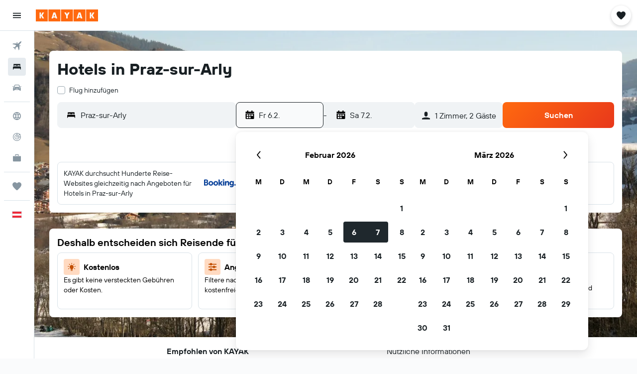

--- FILE ---
content_type: application/javascript;charset=UTF-8
request_url: https://content.r9cdn.net/res/combined.js?v=8488dab5eecf4416e6b74a616ab51598fd1578ff&cluster=5
body_size: 131759
content:
(function(){function h(b){b=b||{};for(var c=1;c<arguments.length;c++){var a=arguments[c];if(a)for(var d in a)a.hasOwnProperty(d)&&(b[d]="object"===typeof a[d]?1==a[d]instanceof Array?a[d].slice(0):h(b[d],a[d]):a[d])}return b}function l(b){b=b||{};for(var c=1;c<arguments.length;c++)if(arguments[c])for(var a in arguments[c])arguments[c].hasOwnProperty(a)&&(b[a]=arguments[c][a]);return b}function f(){var b,c,a=new Promise(function(d,e){b=function(b){a._state="resolved";d(b);return a};c=function(b){a._state=
"rejected";e(b);return a}});a.resolve=b;a.reject=c;a._state="pending";a.state=function(){return a._state};a.done=function(b){return a.then(b)};a.promise=function(){return a};return a}function k(b){var c=f(),a=new XMLHttpRequest;a.open(b.type||"GET",b.url,!0);b.data&&a.setRequestHeader("Content-Type","application/x-www-form-urlencoded; charset\x3dUTF-8");a.onreadystatechange=function(){if(4===this.readyState)if(200<=this.status&&400>this.status){var a;a=(a=this.getResponseHeader("Content-Type"))&&
-1!==a.indexOf("application/json")?JSON.parse(this.responseText):this.responseText;"function"===typeof b.success&&b.success(a);c.resolve(a)}else"function"===typeof b.error&&b.error(this.responseText),c.reject(this.responseText)};var d="";if(b.data){var d=[],e;for(e in b.data)d.push(encodeURIComponent(e)+"\x3d"+encodeURIComponent(b.data[e]));d=d.join("\x26").replace(/%20/g,"+")}a.send(d);a=null;return c}function e(){this.shim=!0}if(!window.jq&&!window.jQuery){e.prototype.fn={};e.prototype.ajax=k;e.prototype.get=
function(b){return k({url:b,type:"GET"})};e.prototype.getScript=function(b,c){var a=f(),d=document.createElement("script"),e=document.body.getElementsByTagName("script")[0];d.async=1;d.onload=d.onreadystatechange=function(b,e){if(e||!d.readyState||/loaded|complete/.test(d.readyState))d.onload=d.onreadystatechange=null,d=void 0,e?a.reject():(c&&c(),a.resolve())};d.src=b;e.parentNode.insertBefore(d,e);return a};e.prototype.extend=function(){var b=!1,c=arguments;c&&"boolean"==typeof c[0]&&(b=c[0],c=
c.slice(1,c.length));return b?h.apply(this,c):l.apply(this,c)};e.prototype.Deferred=f;e.prototype.inArray=function(b,c){return c?c.indexOf(b):!1};var g=new e;window.jq=g;window.jQuery=g;window.$=g}})();
(function(e){var f={extend:function(){var a=Array.prototype.slice.call(arguments);if(a.length){var c=R9;if("string"==typeof a[0]){var b=a.shift();if(!a.length)return R9;for(var b=b.split("."),d=0;d<b.length;d++)c[b[d]]=c[b[d]]||{},c=c[b[d]]}b=!1;"boolean"==typeof a[0]&&(b=a.shift());a.unshift(c);b&&a.unshift(!0);e&&e.extend.apply(e,a)}return R9}};"object"===typeof window.R9&&0<Object.keys(window.R9).length?window.R9.extend=f.extend:window.R9=f})(window.jq||window.jQuery);
window.console||(window.console={log:function(){},warn:function(){},error:function(){},time:function(){},timeEnd:function(){}});
!function(e,t){"object"==typeof exports&&"undefined"!=typeof module?module.exports=t():"function"==typeof define&&define.amd?define(t):(e="undefined"!=typeof globalThis?globalThis:e||self)["@r9/logger"]=t()}(this,function(){"use strict";var e="undefined"!=typeof globalThis?globalThis:"undefined"!=typeof window?window:"undefined"!=typeof global?global:"undefined"!=typeof self?self:{};function C(e){return e&&e.__esModule&&Object.prototype.hasOwnProperty.call(e,"default")?e.default:e}var H={};function o(e,t,n){t=c(t);var r=e,t=W()?Reflect.construct(t,n||[],c(e).constructor):t.apply(e,n);if(t&&("object"==typeof t||"function"==typeof t))return t;if(void 0!==t)throw new TypeError("Derived constructors may only return object or undefined");e=r;if(void 0!==e)return e;throw new ReferenceError("this hasn't been initialised - super() hasn't been called")}function W(){try{var e=!Boolean.prototype.valueOf.call(Reflect.construct(Boolean,[],function(){}))}catch(e){}return(W=function(){return!!e})()}function D(t,e){var n,r=Object.keys(t);return Object.getOwnPropertySymbols&&(n=Object.getOwnPropertySymbols(t),e&&(n=n.filter(function(e){return Object.getOwnPropertyDescriptor(t,e).enumerable})),r.push.apply(r,n)),r}function i(t){for(var e=1;e<arguments.length;e++){var n=null!=arguments[e]?arguments[e]:{};e%2?D(Object(n),!0).forEach(function(e){r(t,e,n[e])}):Object.getOwnPropertyDescriptors?Object.defineProperties(t,Object.getOwnPropertyDescriptors(n)):D(Object(n)).forEach(function(e){Object.defineProperty(t,e,Object.getOwnPropertyDescriptor(n,e))})}return t}function U(e){e=function(e,t){if("object"!=typeof e||!e)return e;var n=e[Symbol.toPrimitive];if(void 0===n)return("string"===t?String:Number)(e);if("object"!=typeof(n=n.call(e,t||"default")))return n;throw new TypeError("@@toPrimitive must return a primitive value.")}(e,"string");return"symbol"==typeof e?e:e+""}function u(e){return(u="function"==typeof Symbol&&"symbol"==typeof Symbol.iterator?function(e){return typeof e}:function(e){return e&&"function"==typeof Symbol&&e.constructor===Symbol&&e!==Symbol.prototype?"symbol":typeof e})(e)}function a(e,t){if(!(e instanceof t))throw new TypeError("Cannot call a class as a function")}function B(e,t){for(var n=0;n<t.length;n++){var r=t[n];r.enumerable=r.enumerable||!1,r.configurable=!0,"value"in r&&(r.writable=!0),Object.defineProperty(e,U(r.key),r)}}function l(e,t,n){return t&&B(e.prototype,t),n&&B(e,n),Object.defineProperty(e,"prototype",{writable:!1}),e}function r(e,t,n){return(t=U(t))in e?Object.defineProperty(e,t,{value:n,enumerable:!0,configurable:!0,writable:!0}):e[t]=n,e}function s(e,t){if("function"!=typeof t&&null!==t)throw new TypeError("Super expression must either be null or a function");e.prototype=Object.create(t&&t.prototype,{constructor:{value:e,writable:!0,configurable:!0}}),Object.defineProperty(e,"prototype",{writable:!1}),t&&F(e,t)}function c(e){return(c=Object.setPrototypeOf?Object.getPrototypeOf.bind():function(e){return e.__proto__||Object.getPrototypeOf(e)})(e)}function F(e,t){return(F=Object.setPrototypeOf?Object.setPrototypeOf.bind():function(e,t){return e.__proto__=t,e})(e,t)}function q(){return(q="undefined"!=typeof Reflect&&Reflect.get?Reflect.get.bind():function(e,t,n){var r=function(e,t){for(;!Object.prototype.hasOwnProperty.call(e,t)&&null!==(e=c(e)););return e}(e,t);if(r)return(r=Object.getOwnPropertyDescriptor(r,t)).get?r.get.call(arguments.length<3?e:n):r.value}).apply(this,arguments)}function G(e,t){return function(e){if(Array.isArray(e))return e}(e)||function(e,t){var n=null==e?null:"undefined"!=typeof Symbol&&e[Symbol.iterator]||e["@@iterator"];if(null!=n){var r,o,i,s,u=[],a=!0,l=!1;try{if(i=(n=n.call(e)).next,0===t){if(Object(n)!==n)return;a=!1}else for(;!(a=(r=i.call(n)).done)&&(u.push(r.value),u.length!==t);a=!0);}catch(e){l=!0,o=e}finally{try{if(!a&&null!=n.return&&(s=n.return(),Object(s)!==s))return}finally{if(l)throw o}}return u}}(e,t)||Z(e,t)||function(){throw new TypeError("Invalid attempt to destructure non-iterable instance.\nIn order to be iterable, non-array objects must have a [Symbol.iterator]() method.")}()}function K(e){return function(e){if(Array.isArray(e))return f(e)}(e)||function(e){if("undefined"!=typeof Symbol&&null!=e[Symbol.iterator]||null!=e["@@iterator"])return Array.from(e)}(e)||Z(e)||function(){throw new TypeError("Invalid attempt to spread non-iterable instance.\nIn order to be iterable, non-array objects must have a [Symbol.iterator]() method.")}()}function Z(e,t){var n;if(e)return"string"==typeof e?f(e,t):"Map"===(n="Object"===(n=Object.prototype.toString.call(e).slice(8,-1))&&e.constructor?e.constructor.name:n)||"Set"===n?Array.from(e):"Arguments"===n||/^(?:Ui|I)nt(?:8|16|32)(?:Clamped)?Array$/.test(n)?f(e,t):void 0}function f(e,t){(null==t||t>e.length)&&(t=e.length);for(var n=0,r=new Array(t);n<t;n++)r[n]=e[n];return r}var t={},n={},d={},p=(Object.defineProperty(d,"__esModule",{value:!0}),d.Context=void 0,function(){return l(function e(){a(this,e)},[{key:"add",value:function(e,t){return"string"==typeof e?this[e]=t:(Object.assign||function(e,t){for(var n in t)t.hasOwnProperty(n)&&(e[n]=t[n]);return e})(this,e),this}},{key:"remove",value:function(e){return delete this[e],this}}])}()),p=(d.Context=p,{}),h={},g={},v={},y={};Object.defineProperty(y,"__esModule",{value:!0}),y.reassign=void 0,y.reassign=function(r,e){return(Object.assign||function(e,t){for(var n in t)t.hasOwnProperty(n)&&(e[n]=t[n]);return r})(r,e)},Object.defineProperty(v,"__esModule",{value:!0}),v.MessageContext=void 0;var $=y,m="MessengerTestCookie";v.MessageContext=function(){function o(e){a(this,o),this.custom={};var e=e||("undefined"!=typeof window?window:{}),t=e.screen||{},n=e.document||{},r=e.navigator||{};this.url=(e.location||{}).href||"",this.cookiesEnabled=function(e,t){try{if(t.cookieEnabled)return!0;if(e&&"cookie"in e){if(0<e.cookie.length)return!0;if(e.cookie="".concat(m,"="),e.cookie.includes(m))return e.cookie="".concat(m,"=;max-age=0;expires=0"),!0}}catch(e){}return!1}(n,r),this.screenWidth=t.availWidth||0,this.screenHeight=t.availHeight||0,this.winWidth=e.innerWidth||0,this.winHeight=e.innerHeight||0,this.userAgent=r.userAgent||"",this.adblockEnabled=e.adblockEnabled,this.jsFiles=Array.prototype.slice.call(n.querySelectorAll&&n.querySelectorAll("script[src]")||[]).map(function(e){return e.src})}return l(o,[{key:"addCustom",value:function(e,t){return"string"==typeof e?this.custom[e]=t:(0,$.reassign)(this.custom,e),this}},{key:"clone",value:function(){var e=(0,$.reassign)(new o,this);return e.jsFiles=this.jsFiles.slice(0),e.custom=i({},this.custom),e}}])}();var Q,O={},b={};Object.defineProperty(b,"__esModule",{value:!0}),b.hash=void 0,b.hash=function(e){for(var t=0,n=0,r=e.length;t<r;t++)n=(n<<5)-n+e.charCodeAt(t),n|=0;return n},_=O,Q=e&&e.__createBinding||(Object.create?function(e,t,n,r){void 0===r&&(r=n);var o=Object.getOwnPropertyDescriptor(t,n);o&&("get"in o?t.__esModule:!o.writable&&!o.configurable)||(o={enumerable:!0,get:function(){return t[n]}}),Object.defineProperty(e,r,o)}:function(e,t,n,r){e[r=void 0===r?n:r]=t[n]}),R=e&&e.__exportStar||function(e,t){for(var n in e)"default"===n||Object.prototype.hasOwnProperty.call(t,n)||Q(t,e,n)},Object.defineProperty(_,"__esModule",{value:!0}),R(b,_),Object.defineProperty(g,"__esModule",{value:!0}),g.Type=g.Level=g.Product=g.Message=void 0;var w,X=v,J=y,V=O,R=function(){function s(e,t,n){a(this,s),this.occurrences=0;var e=G(function e(t,n,r){if("string"==typeof t)return[j(t),P(n),r||[],void 0];if(t instanceof Error)return[j(t.message||"No error message!"),P(n,t),r||[],t];if("object"===u(t)&&t){var o=Array.prototype.slice.call(t);if(o.length)return e(o.shift(),n,(r||[]).concat(o))}return[j("Unexpected message format received: "+JSON.stringify(t)),P(n),r||[],void 0]}(e,t),4),r=e[0],o=e[1],i=e[2],e=e[3];this.message=r,this.stackTrace=o,this.extraArgs=i,this.level=t,this.type=n,this.groupId=(0,V.hash)([r,t,n].join("-")),this.context=new X.MessageContext,e&&(this.originalError=e)}return l(s,[{key:"getId",value:function(){var e=0<arguments.length&&void 0!==arguments[0]&&arguments[0],t="null";return e&&this.id||(t=(0,V.hash)([this.groupId,this.fileName||t,this.lineNo||t,this.colNo||t,this.stackTrace||t].join("-")))&&e&&(this.id=t)||t}},{key:"clone",value:function(){var e=(0,J.reassign)(new s(this.message,this.level,this.type),this);return e.extraArgs=this.extraArgs.slice(0),e.context=this.context.clone(),e}}])}();function P(e,t){return(t||e>w.INFO&&new Error||{}).stack}function j(e){return e.replace(/\b[A-Z0-9._%+-]+@[A-Z0-9.-]+\.[A-Z]{2,}\b/gim,"REPLACED@EMAIL")}g.Message=R,g.Product={UNKNOWN:"UNKNOWN",MARBLE:"MARBLE",HORIZON:"HORIZON",HORIZON_PROTRACTOR:"HORIZON_PROTRACTOR",OSIRIS:"OSIRIS",OSIRIS_PROTRACTOR:"OSIRIS_PROTRACTOR"},(b=w||(g.Level=w={}))[b.NOTHING=5]="NOTHING",b[b.ERROR=4]="ERROR",b[b.WARN=3]="WARN",b[b.INFO=2]="INFO",b[b.DEBUG=1]="DEBUG",g.Type={WINDOW:"window",FRAMEWORK:"fw",DEVELOPER:"dev",UNKNOWN:""},Object.defineProperty(h,"__esModule",{value:!0}),h.IgnoreRules=void 0;var z=g,Y=/^\/(.+)\/([gmiyus]*)$/,_=function(){return l(function e(t){a(this,e),this.id=t.id||[],this.groupId=t.groupId||[],this.rx=ee(t.rx||[]),this.stackRx=ee(t.stackRx||[]),this.minLevel=("number"!=typeof t.minLevel?z.Level[t.minLevel]:t.minLevel)||z.Level.WARN},[{key:"isIgnored",value:function(t){return t.level<this.minLevel||0<=this.id.indexOf(t.getId(!0))||0<=this.groupId.indexOf(t.groupId)||te(this.rx,function(e){return t.message.match(e)})||te(this.stackRx,function(e){return(t.stackTrace||"").match(e)})}}])}();function ee(e){return e.reduce(function(e,t){var n;return t&&(n=t instanceof RegExp?t:(n=t.match(Y))?new RegExp(n[1],n[2]):new RegExp(t))&&"(?:)"!==n.source&&e.push(n),e},[])}function te(e,t){for(var n=0;n<e.length;n++)if(t(e[n]))return!0;return!1}h.IgnoreRules=_,Object.defineProperty(p,"__esModule",{value:!0}),p.PlatformType=p.Platform=void 0;var ne=h,y=function(){return l(function e(t,n){a(this,e),this.type=t,this.deliveryCount=0,this.setOptions(i({enabled:!1,stopDeliveries:!0,deliveryLimit:0,ignore:{},parseStackTrace:!1},n))},[{key:"setOptions",value:function(e){e=this.options=i(i({},this.options),e);return e.ignore=new ne.IgnoreRules(e.ignore),this}},{key:"link",value:function(e){return this.messenger=e,this}},{key:"setStopDelivery",value:function(){return this.options.stopDeliveries&&(this.options.enabled=!(!(0<arguments.length&&void 0!==arguments[0])||arguments[0])),this}},{key:"send",value:function(e){var t=this.options,n=t.enabled,r=t.deliveryLimit,t=t.ignore;return n&&(this.deliveryCount<r||r<=0)&&!t.isIgnored(e)&&(this.deliveryCount++,this.deliver(e)),this}}])}(),O=(p.Platform=y,p.PlatformType={BROWSER:"BROWSER",BUFFER:"BUFFER",CONSOLE:"CONSOLE",KAFKA:"KAFKA",PROTRACTOR:"PROTRACTOR",R9:"R9"},{}),re=(Object.defineProperty(O,"__esModule",{value:!0}),O.QueuePlatform=void 0,p),R=(O.QueuePlatform=function(){function n(e,t){return a(this,n),o(this,n,[e,i({queueTime:1e3},t)])}return s(n,re.Platform),l(n,[{key:"deliver",value:function(e){var t=this,n=this.options.queueTime,r=this.deliveryCount;n<=0?this.deliverAll([e],r):(this.add(e),this.timer||(this.timer=setTimeout(function(){delete t.timer,t.deliverAll(t.getQueue(!0).messages,r)},n)))}},{key:"getQueue",value:function(){var e=this.queue;return!(0<arguments.length&&void 0!==arguments[0]&&arguments[0])&&e||(this.queue={messages:[],index:{}}),e||this.queue}},{key:"add",value:function(e){var t=e.getId(!0),n=this.getQueue();void 0!==n.index[t]?n.messages[n.index[t]].occurrences++:(n.index[t]=n.messages.push(e)-1,e.occurrences++)}}])}(),{}),b={},N=(Object.defineProperty(b,"__esModule",{value:!0}),b.windowOnError=b.registerErrorHandler=void 0,g);function oe(e){var t=e.original,n=e.messenger,r=e.message,o=e.fileName,i=e.lineNo,s=e.colNo,e=e.error;if("function"==typeof t)try{t.call(t,r,o,i,s,e)}catch(e){n.send(new N.Message(e,N.Level.ERROR,N.Type.WINDOW))}t=new N.Message(e||r,N.Level.ERROR,N.Type.WINDOW);return t.fileName=o,t.lineNo=i,t.colNo=s,t.originalError=e,n.send(t),!0}b.registerErrorHandler=function(i){var s;return window?(s=window.onerror,window.onerror=function(e,t,n,r,o){return oe({messenger:i,message:e,original:s,fileName:t,lineNo:n,colNo:r,error:o})},function(){return window.onerror=s}):function(){}},b.windowOnError=oe;var _={},x=(Object.defineProperty(_,"__esModule",{value:!0}),_.unhandledPromiseRejection=_.registerUnhandledPromiseHandlerNode=_.registerUnhandledPromiseHandler=void 0,g);function E(e,t){var n=[["[unhandledrejection] ",ie("reason",t)||"No `reason` from the event"].join("")],t=ie("promise",t);t&&n.push(t),e.send(new x.Message(n,x.Level.ERROR,x.Type.WINDOW))}function ie(e,t){return t&&(t[e]||t.detail&&t.detail[e])||void 0}_.registerUnhandledPromiseHandler=function(t){function e(e){return E(t,e)}return window?(window.addEventListener("unhandledrejection",e),function(){return window.removeEventListener("unhandledrejection",e)}):function(){}},_.registerUnhandledPromiseHandlerNode=function(t){function e(e){return E(t,e)}return process?(process.on("unhandledRejection",e),function(){return process.off("unhandledRejection",e)}):function(){}},_.unhandledPromiseRejection=E,Object.defineProperty(R,"__esModule",{value:!0}),R.Messenger=void 0;var se=g,ue=h,ae=b,le=_,y=function(){return l(function e(t){a(this,e),this.options={enabled:!1,useGlobalHandlers:!0,product:se.Product.UNKNOWN,ignore:{id:[],groupId:[],rx:[],stackRx:[],minLevel:se.Level.NOTHING},windowOnError:!1,windowPromise:!1,platforms:{}},this._platforms=[],this._destroy={},this.setOptions(t)},[{key:"setOptions",value:function(e){var t=this.options=i(i({},this.options),e);return t.ignore=new ue.IgnoreRules(t.ignore),this.getPlatforms().forEach(function(e){return e.setOptions((t.platforms||{})[e.type]||{})}),t.useGlobalHandlers&&this.setupGlobalHandlers(t.windowOnError,t.windowPromise),this}},{key:"register",value:function(e){return this._platforms.push(e),e.link(this),this}},{key:"send",value:function(t){var e=this.options,n=this.context;return e.enabled&&!e.ignore.isIgnored(t)&&(n&&t.context.addCustom(n),this._platforms.forEach(function(e){return e.send(t.clone())})),this}},{key:"getPlatforms",value:function(){return this._platforms.slice(0)}},{key:"getProduct",value:function(){return this.options.product}},{key:"setStopDelivery",value:function(){var t=!(0<arguments.length&&void 0!==arguments[0])||arguments[0];return this._platforms.forEach(function(e){return e.setStopDelivery(t)}),this}},{key:"init",value:function(){return this}},{key:"setupGlobalHandlers",value:function(){var e=0<arguments.length&&void 0!==arguments[0]&&arguments[0],t=1<arguments.length&&void 0!==arguments[1]&&arguments[1];this.setupHandler("err",e,ae.registerErrorHandler),this.setupHandler("promise",t,le.registerUnhandledPromiseHandler)}},{key:"setupHandler",value:function(e,t,n){var r=this._destroy;t?r[e]||(r[e]=n(this)):r[e]&&(r[e](),delete r[e])}}])}(),y=(R.Messenger=y,{});Object.defineProperty(y,"__esModule",{value:!0}),y.stringify=void 0,y.stringify=function(t,n){if(void 0===t)return"{}";try{return JSON.stringify(t,function(e,t){if(null!=t&&"ngDebugContext"!==e){if("object"!==u(t)){e=t&&t.toString()||"";if(e.length>n)return e.substr(0,n)}return t}})}catch(e){return t.toString()}};var k,ce,S={},fe=(Object.defineProperty(S,"__esModule",{value:!0}),S.uncaughtException=S.registerUncaughtExceptionNode=void 0,g);function de(e,t){e.send(new fe.Message(["[uncaughtexception]",t],fe.Level.ERROR,fe.Type.WINDOW))}S.registerUncaughtExceptionNode=function(t){function e(e){return de(t,e)}return process?(process.on("uncaughtException",e),function(){return process.off("uncaughtException",e)}):function(){}},S.uncaughtException=de,k=n,ce=e&&e.__createBinding||(Object.create?function(e,t,n,r){void 0===r&&(r=n);var o=Object.getOwnPropertyDescriptor(t,n);o&&("get"in o?t.__esModule:!o.writable&&!o.configurable)||(o={enumerable:!0,get:function(){return t[n]}}),Object.defineProperty(e,r,o)}:function(e,t,n,r){e[r=void 0===r?n:r]=t[n]}),M=e&&e.__exportStar||function(e,t){for(var n in e)"default"===n||Object.prototype.hasOwnProperty.call(t,n)||ce(t,e,n)},Object.defineProperty(k,"__esModule",{value:!0}),M(d,k),M(p,k),M(O,k),M(h,k),M(g,k),M(v,k),M(R,k),M(y,k),M(S,k),M(_,k),M(b,k);var pe,d={},p={},T=(Object.defineProperty(p,"__esModule",{value:!0}),p.ConsolePlatform=void 0,n);p.ConsolePlatform=function(){function n(e){var t=1<arguments.length&&void 0!==arguments[1]?arguments[1]:console;return a(this,n),(e=o(this,n,[T.PlatformType.CONSOLE,i({styles:r(r({},T.Level[T.Level.ERROR],"color:#FF8080"),T.Level[T.Level.WARN],"color:#FFC800"),useGroups:!0,printOnlyArguments:!1},e)]))._log=t,e}return s(n,T.Platform),l(n,[{key:"deliver",value:function(e){e.occurrences++;var t=this._log,n=function(e,t){switch(e){case T.Level.ERROR:return t.error;case T.Level.WARN:return t.warn;case T.Level.INFO:return t.info;case T.Level.DEBUG:return t.log;default:return}}(e.level,t);if(n){var r,o=this.options,i=T.Level[e.level];if(!o.useGroups)return o.printOnlyArguments?(r=(o.prefixLogLevel?["[".concat(i,"]"),e.message]:[e.message]).concat(K(e.extraArgs)),void n.apply(void 0,K(r))):void n(e.message,e);var s=o.styles[i]||"";t.groupCollapsed("%c(!) [BP] [".concat(i,"] - ").concat(e.message),s),n(e.message),e.extraArgs.length&&(t.group("%cExtra args:",s),e.extraArgs.forEach(function(e){return t.log(e)}),t.groupEnd()),e.stackTrace&&(t.groupCollapsed("%cStack trace (original):",s),e.stackTrace.split("\n").forEach(function(e){return t.log("%c".concat(e),s)}),t.groupEnd()),o.printOnlyArguments||t.log(e),t.groupEnd()}}}])}(),O=d,pe=e&&e.__createBinding||(Object.create?function(e,t,n,r){void 0===r&&(r=n);var o=Object.getOwnPropertyDescriptor(t,n);o&&("get"in o?t.__esModule:!o.writable&&!o.configurable)||(o={enumerable:!0,get:function(){return t[n]}}),Object.defineProperty(e,r,o)}:function(e,t,n,r){e[r=void 0===r?n:r]=t[n]}),h=e&&e.__exportStar||function(e,t){for(var n in e)"default"===n||Object.prototype.hasOwnProperty.call(t,n)||pe(t,e,n)},Object.defineProperty(O,"__esModule",{value:!0}),h(p,O);var g={},v={},R={},I=(Object.defineProperty(R,"__esModule",{value:!0}),"<unknown>");var he=/^\s*at (.*?) ?\(((?:file|https?|blob|chrome-extension|native|eval|webpack|<anonymous>|\/|[a-z]:\\|\\\\).*?)(?::(\d+))?(?::(\d+))?\)?\s*$/i,ge=/\((\S*)(?::(\d+))(?::(\d+))\)/;var ve=/^\s*at (?:((?:\[object object\])?.+) )?\(?((?:file|ms-appx|https?|webpack|blob):.*?):(\d+)(?::(\d+))?\)?\s*$/i;var ye=/^\s*(.*?)(?:\((.*?)\))?(?:^|@)((?:file|https?|blob|chrome|webpack|resource|\[native).*?|[^@]*bundle)(?::(\d+))?(?::(\d+))?\s*$/i,me=/(\S+) line (\d+)(?: > eval line \d+)* > eval/i;var Oe=/^\s*(?:([^@]*)(?:\((.*?)\))?@)?(\S.*?):(\d+)(?::(\d+))?\s*$/i;var be=/^\s*at (?:((?:\[object object\])?[^\\/]+(?: \[as \S+\])?) )?\(?(.*?):(\d+)(?::(\d+))?\)?\s*$/i;R.parse=function(e){return e.split("\n").reduce(function(e,t){t=function(e){e=he.exec(e);if(!e)return null;var t=e[2]&&0===e[2].indexOf("native"),n=e[2]&&0===e[2].indexOf("eval"),r=ge.exec(e[2]);n&&null!=r&&(e[2]=r[1],e[3]=r[2],e[4]=r[3]);return{file:t?null:e[2],methodName:e[1]||I,arguments:t?[e[2]]:[],lineNumber:e[3]?+e[3]:null,column:e[4]?+e[4]:null}}(t)||function(e){e=ve.exec(e);return e?{file:e[2],methodName:e[1]||I,arguments:[],lineNumber:+e[3],column:e[4]?+e[4]:null}:null}(t)||function(e){e=ye.exec(e);if(!e)return null;var t=e[3]&&-1<e[3].indexOf(" > eval"),n=me.exec(e[3]);t&&null!=n&&(e[3]=n[1],e[4]=n[2],e[5]=null);return{file:e[3],methodName:e[1]||I,arguments:e[2]?e[2].split(","):[],lineNumber:e[4]?+e[4]:null,column:e[5]?+e[5]:null}}(t)||function(e){e=be.exec(e);return e?{file:e[2],methodName:e[1]||I,arguments:[],lineNumber:+e[3],column:e[4]?+e[4]:null}:null}(t)||function(e){e=Oe.exec(e);return e?{file:e[3],methodName:e[1]||I,arguments:[],lineNumber:+e[4],column:e[5]?+e[5]:null}:null}(t);return t&&e.push(t),e},[])},Object.defineProperty(v,"__esModule",{value:!0}),v.R9Platform=void 0;var we,L=n,Re=R,y=function(){function r(e){var t=1<arguments.length&&void 0!==arguments[1]?arguments[1]:new XMLHttpRequest,n=2<arguments.length&&void 0!==arguments[2]?arguments[2]:console;return a(this,r),(e=o(this,r,[L.PlatformType.R9,i({url:"/log/client/messages",maxValueLength:1e3},e)])).xmlHttpRequest=t,e.log=n,e}return s(r,L.QueuePlatform),l(r,[{key:"deliverAll",value:function(e,t){var n,r=this,o=this.options,i=o.url,o=o.maxValueLength;e.length&&i&&(i=this.xmlHttpRequest,n=this.onResponse.bind(this),i.onreadystatechange=function(){n(this)},i.open("POST",this.options.url,!0),i.setRequestHeader("Content-type","application/json; charset=utf-8"),i.setRequestHeader("X-Requested-With","XMLHttpRequest"),i.send((0,L.stringify)({product:this.messenger&&this.messenger.getProduct()||L.Product.UNKNOWN,messages:e.map(function(e){return e=e,t=r.options,{id:e.getId(),groupId:e.groupId,message:e.message,contentId:e.message&&e.message.length||0,extraArgs:e.extraArgs||[],level:L.Level[e.level],type:e.type,context:e.context,occurrences:e.occurrences,stackTrace:(e.stackTrace||"").split("\n"),parsedStackTrace:e.stackTrace&&t.parseStackTrace?(0,Re.parse)(e.stackTrace):void 0,fileName:e.fileName,lineNo:e.lineNo,colNo:e.colNo};var t}),reqNo:t},o)))}},{key:"onResponse",value:function(e){var t=this.log;try{4===e.readyState&&(200!==e.status?t.error("Server side error",e.responseText):this.onSuccess(e.responseText))}catch(e){t.warn("Client side log writing failed",e)}}},{key:"onSuccess",value:function(e){try{var t,n,r,o=JSON.parse(e);o&&(o.message&&this.log.error("Server side error:",o.message),t=this.messenger)&&((o.ignore||o.platformIgnores)&&(n={},o.ignore&&(n.ignore=new L.IgnoreRules(o.ignore)),(r=o.platformIgnores)&&(n.platforms=Object.keys(r).reduce(function(e,t){return e[t]={ignore:new L.IgnoreRules(r[t])},e},{})),t.setOptions(n)),o.stopLogging)&&t.setStopDelivery(!0)}catch(e){}}}])}();v.R9Platform=y,S=g,we=e&&e.__createBinding||(Object.create?function(e,t,n,r){void 0===r&&(r=n);var o=Object.getOwnPropertyDescriptor(t,n);o&&("get"in o?t.__esModule:!o.writable&&!o.configurable)||(o={enumerable:!0,get:function(){return t[n]}}),Object.defineProperty(e,r,o)}:function(e,t,n,r){e[r=void 0===r?n:r]=t[n]}),_=e&&e.__exportStar||function(e,t){for(var n in e)"default"===n||Object.prototype.hasOwnProperty.call(t,n)||we(t,e,n)},Object.defineProperty(S,"__esModule",{value:!0}),_(v,S),Object.defineProperty(t,"__esModule",{value:!0}),t.Log=void 0;var Pe,A=n,je=d,_e=g,M=function(){function t(){var e;return a(this,t),(e=o(this,t,arguments)).context=new A.Context,e}return s(t,A.Messenger),l(t,[{key:"init",value:function(e){var t=this,n=1<arguments.length&&void 0!==arguments[1]?arguments[1]:new XMLHttpRequest,r=(this.setOptions(e),e.platforms||{});return Object.keys(r).forEach(function(e){switch(e){case A.PlatformType.BROWSER:console.warn('"BROWSER" PlatformType has been deprecated. Initializing as "CONSOLE" instead. Please update references to BROWSER.'),t.register(new je.ConsolePlatform(r[e]));break;case A.PlatformType.CONSOLE:t.register(new je.ConsolePlatform(r[e]));break;case A.PlatformType.R9:t.register(new _e.R9Platform(r[e],n));break;default:console.warn("Unsupported platform options received '".concat(e,"'"))}}),this}},{key:"send",value:function(e){return e.context.addCustom(this.context),q(c(t.prototype),"send",this).call(this,e)}},{key:"error",value:function(e,t){return this.send(new A.Message(t,A.Level.ERROR,e))}},{key:"warn",value:function(e,t){return this.send(new A.Message(t,A.Level.WARN,e))}},{key:"info",value:function(e,t){return this.send(new A.Message(t,A.Level.INFO,e))}},{key:"debug",value:function(e,t){return this.send(new A.Message(t,A.Level.DEBUG,e))}}])}();return t.Log=M,b=H,Object.defineProperty(b,"__esModule",{value:!0}),b.Log=void 0,Pe=t,Object.defineProperty(b,"Log",{enumerable:!0,get:function(){return Pe.Log}}),C(H)});
window.__initializeR9Log&&window.__initializeR9Log();
R9.extend("Analytics",{API:function(a){this.initialize(a)}});R9.extend("Analytics.API",{handlers:{pageView:[],event:[],autoEvent:[]},registerPlugin:function(a,b){a=R9.Analytics.API.handlers[a];"undefined"!=typeof a&&a.push(b)}});
R9.extend("Analytics.API.prototype",{initialize:function(a){this._options=a},trackPageView:function(a,b){(R9.globals.analytics||{}).doNotTrack||(a=this._makePageData(a),this._handle(R9.Analytics.API.handlers.pageView,a,b))},trackEvent:function(a,b){(R9.globals.analytics||{}).doNotTrack||(a=this._makeEventData(a),this._handle(R9.Analytics.API.handlers.event,a,b))},trackAutoEvent:function(a,b){(R9.globals.analytics||{}).doNotTrack||(a=this._makeEventData(a),a.auto=!0,this._handle(R9.Analytics.API.handlers.autoEvent,
a,b))},setSubPageId:function(a){R9.globals.analytics.subPageId=a;this.setVestigoSubPageId(a)},setPageId:function(a){R9.globals.analytics.pageId=a;this.setVestigoPageId(a)},setVestigoSubPageId:function(a){R9.globals.analytics.vestigoSubPageId=a},setVestigoPageId:function(a){R9.globals.analytics.vestigoPageId=a},setVertical:function(a){R9.globals.analytics.vertical=a},setTags:function(a){R9.globals.analytics.tags=a},_handle:function(a,b,c){setTimeout(function(){for(var g=a.length,f=[],d,e=0;e<g;e++)d=
jq.Deferred(),f.push(d),a[e](b,function(){var a=d;return function(){a.resolve()}}());c&&jq.when.apply(jq,f).done(c)})},_makeEventData:function(a){"string"===typeof a&&(a={category:a});var b=this._makeCommonData(a),c=null;R9.currentSearch&&(c=R9.currentSearch.getSearchId());c||(c=window.SearchID);c&&(b.searchid=c);a&&(b.category=a.category,b.params=a.params,b.searchid=b.searchid||a.searchid,b.action=a.action,b.label=a.label,b.value=a.value);return b},_makePageData:function(a){return this._makeCommonData(a)},
_makeCommonData:function(a){var b={},c=R9.globals.analytics||{};a?(b.vertical=a.vertical||c.vertical||R9.globals.vertical,b.locale=a.locale||R9.globals.locale.loc,b.affiliate=a.affiliate||R9.globals.affiliate,b.affiliateskin=a.affiliateskin||a.brand||R9.globals.affiliateskin||R9.globals.brand,b.experiment=a.experiment||R9.globals.experiment,b.pageId=a.pageId||c.pageId,b.subPageId=a.subPageId||c.subPageId,b.whiskyProvider=a.whiskyProvider||c.whiskyProvider,b.presentation=a.presentation||c.presentation||
R9.globals.presentation,b.pixelContext=a.pixelContext||c.pixelContext||{},b.loginState=a.loginState||c.loginState,b.sessionId=a.sessionId||c.sessionId,b.placement=a.placement||R9.globals.placement):(b.vertical=c.vertical||R9.globals.vertical,b.locale=R9.globals.locale.loc,b.affiliate=R9.globals.affiliate,b.affiliateskin=R9.globals.affiliateskin||R9.globals.brand,b.experiment=R9.globals.experiment,b.pageId=c.pageId,b.subPageId=c.subPageId,b.whiskyProvider=c.whiskyProvider,b.presentation=c.presentation||
R9.globals.presentation,b.pixelContext=c.pixelContext||{},b.loginState=c.loginState,b.sessionId=c.sessionId,b.placement=R9.globals.placement);return b}});
(function(){var a=function(a,c){R9.VestigoActions&&R9.globals.analytics&&R9.globals.analytics.vestigo?"true"===R9.globals.analytics.vestigo.trackEvent&&R9.VestigoActions.vs(a?("/vs/"+a.vertical+"/"+a.pageId+(a.subPageId?"/"+a.subPageId:"")+"/"+a.category+(a.action?"/"+a.action:"")+(a.label?"/"+a.label:"")+(a.value?"/"+a.value:"")+(a.auto?"/nonInteraction":"")).replace(/\/+/g,"/"):"","",R9.globals.analytics.vestigoSubPageId):"undefined"!==typeof R9Log&&R9Log.error("dev","Failed to initialize vestigo! R9.VestigoActions is undefined");
setTimeout(function(){c&&c()})};R9.Analytics.API.registerPlugin("pageView",function(a,c){if(R9.Vestigo&&R9.globals.analytics&&R9.globals.analytics.vestigo){if("true"==R9.globals.analytics.vestigo.trackPageView){var b=a&&"main"===a.vertical;R9.Vestigo.view(("unknown"!==R9.globals.analytics.vestigoSubPageId?R9.globals.analytics.vestigoSubPageId:"")||(b?R9.globals.analytics.pageVertical:""));R9.VestigoActions.vs(a?"/vs/page/"+a.vertical+"/"+a.pageId+(a.subPageId?"/"+a.subPageId:""):"","",R9.globals.analytics.vestigoSubPageId)}}else"undefined"!==
typeof R9Log&&R9Log.error("dev","Failed to initialize vestigo! R9.Vestigo is undefined");c&&c()});R9.Analytics.API.registerPlugin("event",a);R9.Analytics.API.registerPlugin("autoEvent",a)})();R9.Analytics.api=new R9.Analytics.API({});
(function(d){function c(){var b=[].slice.call(arguments),a=b[0],b=b.slice(1,b.length);return b.reduce(function(a,b){return a.replace("%s",b)},a)}d.logger=function(b){return{componentPath:b,componentPathString:c("%c %s %c",this.componentPath),info:function(){window.R9Log?window.R9Log.info.apply(window.R9Log,["dev",arguments]):window.console.info.apply(window.console,arguments)},debug:function(){window.R9Log?window.R9Log.debug.apply(window.R9Log,["dev",arguments]):window.console.debug.apply(window.console,
arguments)},error:function(){window.R9Log?window.R9Log.error.apply(window.R9Log,["dev",arguments]):window.console.error.apply(window.console,arguments)},warn:function(){window.R9Log?window.R9Log.warn.apply(window.R9Log,["dev"].concat(arguments)):(window.console.warn||window.console.error).apply(window.console,arguments)},time:function(a){window.console.time&&window.R9.globals.showComponentLog&&window.console.time(a+(this.componentPath?":"+this.componentPath:""))},timeEnd:function(a){window.console.timeEnd&&
window.R9.globals.showComponentLog&&window.console.timeEnd(a+(this.componentPath?":"+this.componentPath:""))},console:function(){d.globals.showComponentLog&&(1===arguments.length&&"string"===typeof arguments[0]?window.console.log(c("%s %s",this.consoleFormatString,arguments[0]),"background: rgba(10, 10, 10, .9); color: #f49100","background: rgba(10,10,10, .9); color: #d3d1a1; text-shadow: 0 1px 6px rgba(255,255,255,0.81)"):this.consoleGroup.apply(this,arguments))},consoleGroup:function(){window.console.log(c("--- %s ---",
this.consoleFormatString),"background: rgba(10, 10, 10, .9); color: #f49100","");try{console.group&&console.group()||console.log();for(var a=0;a<arguments.length;a++)"string"===typeof arguments[a]?window.console.log(c("%c %s",arguments[a]),"background: rgba(10,10,10, .9); color: #d3d1a1; text-shadow: 0 1px 6px rgba(255,255,255,0.81)"):window.console.log(arguments[a]);console.groupEnd&&console.groupEnd()}catch(e){console.groupEnd&&console.groupEnd()}}}}})(R9);
(function(b){window.R9=window.R9||{};b.publish=function(a,c){c=c||{};a=a.split(".");var d={};d[a.pop()]=c;a=a.join(".");0<a.length?b.extend(a,d):b.extend(d)}})(R9);
(function(){var l=function(){},m=R9&&"function"===typeof R9.logger?new R9.logger("framework/events"):window.console,h;h=R9.config&&R9.config.getBoolean("ui.events.logErrorObjectOnly",!0)?function(a,c,b,d){m.error(b,{event:a,publishData:c,namespace:d._namespace,handler:d.toString()})}:function(a,c,b,d){m.error("Error in events.publish. event\x3d'"+a+"', namespace\x3d'"+d._namespace+"', handler\x3d"+d.toString(),b,{event:a,publishData:c})};var n=function(a,c,b){if("string"!==typeof R9.events._debug||
-1!==c.indexOf(R9.events._debug))null!=e&&""!=e&&0>a.indexOf(e)&&0>c.indexOf(e)||window.console.log("%c "+a+": %c "+c,"background: #222; color: #bada55","color: #"+("subscribe"===a?"3083F0":"FF690F"))},g=l,e=null;R9.config&&R9.config.getBoolean("ui.events.debug",!1)&&(g=n);var p=function(a){return function(c){if("string"===typeof a)return c===a;if("object"===typeof a&&"object"===typeof c){for(var b in a)if(a.hasOwnProperty(b)&&(!c.hasOwnProperty(b)||c[b]!==a[b]))return!1;return!0}return!1}},r=function(a,
c,b){var d=function(a,f){try{c(f)}catch(q){h(a,f,q,c)}b&&R9.events._unsub(a,d)};return d};R9.publish("events",{subscribe:function(a){var c=[].concat(a),b,d;if(3===arguments.length){d=arguments[2];d._namespace=this?this._namespace:null;var e=p(arguments[1]);b=function(a,b){try{e(b)&&d(b)}catch(k){h(a,b,k,d)}}}else d=arguments[1],d._namespace=this?this._namespace:-1,b=function(a,b){try{d(b)}catch(k){h(a,b,k,d)}};b.priority=d?d.priority:null;for(var f=0;f<c.length;f++)g("subscribe",c[f]),R9.events._sub(c[f],
b);return b},unsubscribe:function(a,c){a=[].concat(a);for(var b=0;b<a.length;b++)g("unsubscribe",a[b]),R9.events._unsub(a[b],c)},publish:function(a,c){a||console.error("Missing event name - may cause weird stuff to happen");a=[].concat(a);for(var b=0;b<a.length;b++)g("publish",a[b],c),R9.events._pub(a[b],c)},when:function(a,c){a=[].concat(a);for(var b=0;b<a.length;b++)R9.events._globals.hasOwnProperty(a[b])?c(R9.events._globals[a[b]]):R9.events._sub(a[b],r(a[b],c,!0))},setDebug:function(a){g=(R9.events._debug=
a)?n:l},setDebugMatch:function(a){null!=a&&""!=a?(this.setDebug(!0),e=a):(this.setDebug(!1),e=null)},ready:function(a,c){R9.events._globals[a]=c;R9.events.publish(a,c)},unready:function(a){delete R9.events._globals[a]},_pub:function(a,c){(R9.events._queue[a]||[]).forEach(function(b){b(a,c)})},_sub:function(a,c){R9.events._queue.hasOwnProperty(a)||(R9.events._queue[a]=[]);if("number"===typeof c.priority&&-1<c.priority){for(var b=0;b<R9.events._queue[a].length;b++){var d=R9.events._queue[a].priority;
if(void 0===d||-1===d||d>priority)break}R9.events._queue[a].splice(b,0,c)}else R9.events._queue[a].push(c)},_unsub:function(a,c){var b=R9.events._queue[a];b&&(R9.events._queue[a]=b.filter(function(a){return a!==c}))},_queue:{},_debug:!1,_globals:{}})})(window.jq||window.jQuery);
(function(e){var c=R9.logger&&new R9.logger("framework/question");R9.publish("question",{_questionAnswerMap:{},answer:function(a,b){a=a.replace(/\./g,"_");this._questionAnswerMap.hasOwnProperty(a)&&console.error("Duplicate question name '"+a+"' is being overwritten.");"function"!==typeof b?console.error("Handler for answer is not a function"):this._questionAnswerMap[a]=b},ask:function(a,b){(a=a.replace(/\./g,"_"))||console.error("Missing question name - may cause weird stuff to happen");if(this._questionAnswerMap.hasOwnProperty(a)&&
"function"===typeof this._questionAnswerMap[a])try{return this._questionAnswerMap[a].call({questionName:a},b)}catch(d){c.error("Error in question.ask ("+a+")",d,{questionName:a})}R9.events._debug&&console.warn("Missing question answer: '%s'.  No component is registered to answer this question".format(a));return null},forget:function(a){a=a.replace(/\./g,"_");return this._questionAnswerMap.hasOwnProperty(a)?(delete this._questionAnswerMap[a],!0):!1}})})(window.jq||window.jQuery);
!function(t,e){"object"==typeof exports&&"undefined"!=typeof module?e(exports):"function"==typeof define&&define.amd?define(["exports"],e):e(t["@r9/perf"]={})}(this,function(t){"use strict";var i=function(t,e){return(i=Object.setPrototypeOf||{__proto__:[]}instanceof Array&&function(t,e){t.__proto__=e}||function(t,e){for(var n in e)e.hasOwnProperty(n)&&(t[n]=e[n])})(t,e)};function n(t,e){function n(){this.constructor=t}i(t,e),t.prototype=null===e?Object.create(e):(n.prototype=e.prototype,new n)}var c,u,r,l,s,d=function(){function t(t){void 0===t&&(t=!1),this.enabled=t}return t.getDocumentURL=function(){return document&&document.location&&document.location.href||""},Object.defineProperty(t.prototype,"url",{get:function(){return this._url||t.getDocumentURL()},set:function(t){this._url=t},enumerable:!1,configurable:!0}),t.prototype.format=function(){var t={u:this.url},e=this.vertical,n=this.pageId,i=this.subPageId,r=this.pageTag;return e&&(t.vertical=e),n&&(t.pageId=n),i&&(t.subPageId=i),r&&(t.pageTag=r),t},t}(),f=function(r){function t(t,e,n){void 0===n&&(n=!0);var i=r.call(this,n)||this;return i._perf=t,i._getWebVitals=e,i}return n(t,r),t.prototype.format=function(){var t=r.prototype.format.call(this),e=this._perf.timing,n=this._perf.navigation;if(t.nt_red_cnt=n.redirectCount,t.nt_nav_type=n.type,t.nt_nav_st=e.navigationStart,t.nt_red_st=e.redirectStart,t.nt_red_end=e.redirectEnd,t.nt_fet_st=e.fetchStart,t.nt_dns_st=e.domainLookupStart,t.nt_dns_end=e.domainLookupEnd,t.nt_con_st=e.connectStart,t.nt_con_end=e.connectEnd,t.nt_req_st=e.requestStart,t.nt_res_st=e.responseStart,t.nt_res_end=e.responseEnd,t.nt_domloading=e.domLoading,t.nt_domint=e.domInteractive,t.nt_domcontloaded_st=e.domContentLoadedEventStart,t.nt_domcontloaded_end=e.domContentLoadedEventEnd,t.nt_domcomp=e.domComplete,t.nt_load_st=e.loadEventStart,t.nt_load_end=e.loadEventEnd,t.nt_unload_st=e.unloadEventStart,t.nt_unload_end=e.unloadEventEnd,t.nt_ssl_st=e.secureConnectionStart,t.nt_first_paint=e.msFirstPaint,this._getWebVitals){var i=this._getWebVitals();t.wv_fid=i.wv_fid,t.wv_lcp=i.wv_lcp,t.wv_cls=i.wv_cls,t.wv_inp=i.wv_inp,t.wv_inp_interactions=i.wv_inp_interactions,t.wv_cls_details=i.wv_cls_details}return t},t}(d),a=function(i){function t(t,e){void 0===e&&(e=!0);var n=i.call(this,e)||this;return n._perf=t,n}return n(t,i),t.prototype.reset=function(){var e=this._perf;"function"==typeof e.clearMarks&&this._getEnabledMarks().forEach(function(t){return e.clearMarks(t)})},t.prototype._getEnabledMarks=function(){return[]},t.prototype._mark=function(t){var e=this._perf;"function"==typeof e.mark&&e.mark(t)},t.prototype._getMarkTime=function(t){var e=this._perf;if("function"!=typeof e.getEntriesByName)return 0;var n=e.getEntriesByName(t);return n.length?n[0].startTime:0},t}(d),p=function(i){function t(){var t=null!==i&&i.apply(this,arguments)||this;return t.locationId="",t}return n(t,i),t.prototype.format=function(){var t=i.prototype.format.call(this),e=this._getMarkTime("search_first_poll_start"),n=this._getMarkTime("search_first_phase_complete");return t.ut_locid=this.locationId,t.ut_search_first_poll_start=e,t.ut_search_first_result=this._getMarkTime("search_first_result")-e,t.ut_search_first_result_rendered=this._getMarkTime("search_first_result_rendered")-e,t.ut_search_first_phase_complete=n?n-e:t.ut_search_first_result,t.ut_search_polling_complete=this._getMarkTime("search_polling_complete")-e,t},t.prototype.markSearchFirstPollStart=function(){this.url=d.getDocumentURL(),this._mark("search_first_poll_start")},t.prototype.markSearchFirstResult=function(){this._mark("search_first_result")},t.prototype.markSearchFirstResultRendered=function(){this._mark("search_first_result_rendered")},t.prototype.markSearchFirstPhaseComplete=function(){this._mark("search_first_phase_complete")},t.prototype.markSearchPollingComplete=function(){this._mark("search_polling_complete")},t.prototype.reset=function(){this.locationId="",i.prototype.reset.call(this)},t.prototype._getEnabledMarks=function(){return["search_polling_complete","search_first_phase_complete","search_first_result_rendered","search_first_result","search_first_poll_start"]},t}(a),v=function(e){function t(){return null!==e&&e.apply(this,arguments)||this}return n(t,e),t.prototype.markAppInteractive=function(){this.url=a.getDocumentURL(),this._mark("app_is_interactive")},t.prototype.format=function(){var t=e.prototype.format.call(this);return t.ut_app_is_interactive=this._getMarkTime("app_is_interactive"),t},t.prototype._getEnabledMarks=function(){return["app_is_interactive"]},t}(a),h=function(){return window.performance&&performance.getEntriesByType&&performance.getEntriesByType("navigation")[0]},m=function(t){if("loading"===document.readyState)return"loading";var e=h();if(e){if(t<e.domInteractive)return"loading";if(0===e.domContentLoadedEventStart||t<e.domContentLoadedEventStart)return"dom-interactive";if(0===e.domComplete||t<e.domComplete)return"dom-content-loaded"}return"complete"},_=function(t,e){var n,i,r="";try{for(;t&&9!==t.nodeType;){var a=t,o=a.id?"#"+a.id:(i=void 0,i=(n=a).nodeName,(1===n.nodeType?i.toLowerCase():i.toUpperCase().replace(/^#/,""))+(a.classList&&a.classList.value&&a.classList.value.trim()&&a.classList.value.trim().length?"."+a.classList.value.trim().replace(/\s+/g,"."):""));if(r.length+o.length>(e||100)-1)return r||o;if(r=r?o+">"+r:o,a.id)break;t=a.parentNode}}catch(t){}return r},o=-1,g=function(e){addEventListener("pageshow",function(t){t.persisted&&(o=t.timeStamp,e(t))},!0)},y=function(){var t=h();return t&&t.activationStart||0},T=function(t,e){var n=h(),i="navigate";return 0<=o?i="back-forward-cache":n&&(document.prerendering||0<y()?i="prerender":document.wasDiscarded?i="restore":n.type&&(i=n.type.replace(/_/g,"-"))),{name:t,value:void 0===e?-1:e,rating:"good",delta:0,entries:[],id:"v3-".concat(Date.now(),"-").concat(Math.floor(8999999999999*Math.random())+1e12),navigationType:i}},b=function(t,e,n){try{if(PerformanceObserver.supportedEntryTypes.includes(t)){var i=new PerformanceObserver(function(t){Promise.resolve().then(function(){e(t.getEntries())})});return i.observe(Object.assign({type:t,buffered:!0},n||{})),i}}catch(t){}},w=function(i,r,a,o){var s,c;return function(t){var e,n;0<=r.value&&(t||o)&&((c=r.value-(s||0))||void 0===s)&&(s=r.value,r.delta=c,r.rating=(e=r.value)>(n=a)[1]?"poor":e>n[0]?"needs-improvement":"good",i(r))}},E=function(t){requestAnimationFrame(function(){return requestAnimationFrame(function(){return t()})})},S=function(e){var t=function(t){"pagehide"!==t.type&&"hidden"!==document.visibilityState||e(t)};addEventListener("visibilitychange",t,!0),addEventListener("pagehide",t,!0)},L=function(e){var n=!1;return function(t){n||(e(t),n=!0)}},e=-1,C=function(){return"hidden"!==document.visibilityState||document.prerendering?1/0:0},k=function(t){"hidden"===document.visibilityState&&-1<e&&(e="visibilitychange"===t.type?t.timeStamp:0,M())},I=function(){addEventListener("visibilitychange",k,!0),addEventListener("prerenderingchange",k,!0)},M=function(){removeEventListener("visibilitychange",k,!0),removeEventListener("prerenderingchange",k,!0)},P=function(){return e<0&&(e=C(),I(),g(function(){setTimeout(function(){e=C(),I()},0)})),{get firstHiddenTime(){return e}}},D=function(t){document.prerendering?addEventListener("prerenderingchange",function(){return t()},!0):t()},V=[1800,3e3],R=[.1,.25],x=function(e,t){var o,s,a,c;o=function(t){!function(t){if(t.entries.length){var e=t.entries.reduce(function(t,e){return t&&t.value>e.value?t:e});if(e&&e.sources&&e.sources.length){var n=(i=e.sources).find(function(t){return t.node&&1===t.node.nodeType})||i[0];if(n)return t.attribution={largestShiftTarget:_(n.node),largestShiftTime:e.startTime,largestShiftValue:e.value,largestShiftSource:n,largestShiftEntry:e,loadState:m(e.startTime)}}}var i;t.attribution={}}(t),e(t)},s=(s=t)||{},a=L(function(){var e,n=T("CLS",0),i=0,r=[],t=function(t){t.forEach(function(t){if(!t.hadRecentInput){var e=r[0],n=r[r.length-1];i&&t.startTime-n.startTime<1e3&&t.startTime-e.startTime<5e3?(i+=t.value,r.push(t)):(i=t.value,r=[t])}}),i>n.value&&(n.value=i,n.entries=r,e())},a=b("layout-shift",t);a&&(e=w(o,n,R,s.reportAllChanges),S(function(){t(a.takeRecords()),e(!0)}),g(function(){n=T("CLS",i=0),e=w(o,n,R,s.reportAllChanges),E(function(){return e()})}),setTimeout(e,0))}),c=c||{},D(function(){var e,n=P(),i=T("FCP"),r=b("paint",function(t){t.forEach(function(t){"first-contentful-paint"===t.name&&(r.disconnect(),t.startTime<n.firstHiddenTime&&(i.value=Math.max(t.startTime-y(),0),i.entries.push(t),e(!0)))})});r&&(e=w(a,i,V,c.reportAllChanges),g(function(t){i=T("FCP"),e=w(a,i,V,c.reportAllChanges),E(function(){i.value=performance.now()-t.timeStamp,e(!0)})}))})},N={passive:!0,capture:!0},q=new Date,F=function(t,e){c||(c=e,u=t,r=new Date,O(removeEventListener),A())},A=function(){if(0<=u&&u<r-q){var e={entryType:"first-input",name:c.type,target:c.target,cancelable:c.cancelable,startTime:c.timeStamp,processingStart:c.timeStamp+u};l.forEach(function(t){t(e)}),l=[]}},W=function(t){if(t.cancelable){var e=(1e12<t.timeStamp?new Date:performance.now())-t.timeStamp;"pointerdown"==t.type?(n=e,i=t,r=function(){F(n,i),o()},a=function(){o()},o=function(){removeEventListener("pointerup",r,N),removeEventListener("pointercancel",a,N)},addEventListener("pointerup",r,N),addEventListener("pointercancel",a,N)):F(e,t)}var n,i,r,a,o},O=function(e){["mousedown","keydown","touchstart","pointerdown"].forEach(function(t){return e(t,W,N)})},j=[100,300],U=function(i,t){var o,s;o=function(t){var e,n;n=(e=t).entries[0],e.attribution={eventTarget:_(n.target),eventType:n.name,eventTime:n.startTime,eventEntry:n,loadState:m(n.startTime)},i(t)},s=(s=t)||{},D(function(){var e,n=P(),i=T("FID"),r=function(t){t.startTime<n.firstHiddenTime&&(i.value=t.processingStart-t.startTime,i.entries.push(t),e(!0))},t=function(t){t.forEach(r)},a=b("first-input",t);e=w(o,i,j,s.reportAllChanges),a&&S(L(function(){t(a.takeRecords()),a.disconnect()})),a&&g(function(){var t;i=T("FID"),e=w(o,i,j,s.reportAllChanges),l=[],u=-1,c=null,O(addEventListener),t=r,l.push(t),A()})})},B=0,H=1/0,$=0,X=function(t){t.forEach(function(t){t.interactionId&&(H=Math.min(H,t.interactionId),$=Math.max($,t.interactionId),B=$?($-H)/7+1:0)})},z=function(){return s?B:performance.interactionCount||0},J=[200,500],G=0,K=function(){return z()-G},Q=[],Y={},Z=function(t){var e=Q[Q.length-1],n=Y[t.interactionId];if(n||Q.length<10||t.duration>e.latency){if(n)n.entries.push(t),n.latency=Math.max(n.latency,t.duration);else{var i={id:t.interactionId,latency:t.duration,entries:[t]};Y[i.id]=i,Q.push(i)}Q.sort(function(t,e){return e.latency-t.latency}),Q.splice(10).forEach(function(t){delete Y[t.id]})}},tt=function(a,o){o=o||{},D(function(){var t;"interactionCount"in performance||s||(s=b("event",X,{type:"event",buffered:!0,durationThreshold:0}));var i,r=T("INP"),e=function(t){t.forEach(function(e){e.interactionId&&Z(e),"first-input"===e.entryType&&!Q.some(function(t){return t.entries.some(function(t){return e.duration===t.duration&&e.startTime===t.startTime})})&&Z(e)});var e,n=(e=Math.min(Q.length-1,Math.floor(K()/50)),Q[e]);n&&n.latency!==r.value&&(r.value=n.latency,r.entries=n.entries,i())},n=b("event",e,{durationThreshold:null!==(t=o.durationThreshold)&&void 0!==t?t:40});i=w(a,r,J,o.reportAllChanges),n&&("interactionId"in PerformanceEventTiming.prototype&&n.observe({type:"first-input",buffered:!0}),S(function(){e(n.takeRecords()),r.value<0&&0<K()&&(r.value=0,r.entries=[]),i(!0)}),g(function(){Q=[],G=z(),r=T("INP"),i=w(a,r,J,o.reportAllChanges)}))})},et=function(e,t){tt(function(t){!function(t){if(t.entries.length){var e=t.entries.sort(function(t,e){return e.duration-t.duration||e.processingEnd-e.processingStart-(t.processingEnd-t.processingStart)})[0];t.attribution={eventTarget:_(e.target),eventType:e.name,eventTime:e.startTime,eventEntry:e,loadState:m(e.startTime)}}else t.attribution={}}(t),e(t)},t)},nt=[2500,4e3],it={},rt=function(e,t){var o,s;o=function(t){!function(t){if(t.entries.length){var e=h();if(e){var n=e.activationStart||0,i=t.entries[t.entries.length-1],r=i.url&&performance.getEntriesByType("resource").filter(function(t){return t.name===i.url})[0],a=Math.max(0,e.responseStart-n),o=Math.max(a,r?(r.requestStart||r.startTime)-n:0),s=Math.max(o,r?r.responseEnd-n:0),c=Math.max(s,i?i.startTime-n:0),u={element:_(i.element),timeToFirstByte:a,resourceLoadDelay:o-a,resourceLoadTime:s-o,elementRenderDelay:c-s,navigationEntry:e,lcpEntry:i};return i.url&&(u.url=i.url),r&&(u.lcpResourceEntry=r),t.attribution=u}}t.attribution={timeToFirstByte:0,resourceLoadDelay:0,resourceLoadTime:0,elementRenderDelay:t.value}}(t),e(t)},s=(s=t)||{},D(function(){var n,i=P(),r=T("LCP"),t=function(t){var e=t[t.length-1];e&&e.startTime<i.firstHiddenTime&&(r.value=Math.max(e.startTime-y(),0),r.entries=[e],n())},e=b("largest-contentful-paint",t);if(e){n=w(o,r,nt,s.reportAllChanges);var a=L(function(){it[r.id]||(t(e.takeRecords()),e.disconnect(),it[r.id]=!0,n(!0))});["keydown","click"].forEach(function(t){addEventListener(t,function(){return setTimeout(a,0)},!0)}),S(a),g(function(t){r=T("LCP"),n=w(o,r,nt,s.reportAllChanges),E(function(){r.value=performance.now()-t.timeStamp,it[r.id]=!0,n(!0)})})}})},at=function(){function t(t,e,n,i,r,a,o,s){void 0===t&&(t=!1),void 0===e&&(e=!1),void 0===n&&(n=0),void 0===i&&(i=0),void 0===r&&(r=x),void 0===a&&(a=U),void 0===o&&(o=et),void 0===s&&(s=rt),this.detailedLoggingEnabled=t,this.inpInteractionsEnabled=e,this.inpDurationThreshold=n,this.clsThreshold=i,this.onCLS=r,this.onFID=a,this.onINP=o,this.onLCP=s,this._webVitalsTimings={wv_inp_interactions:[],wv_cls_details:[]},this._inpMetrics=[],this._clsMetrics=[]}return t.prototype.init=function(){var e=this;this.onCLS(function(t){e.detailedLoggingEnabled?e.setWebVitalsCLSMetric(t):e.setWebVitalsMetric("CLS",t)}),this.onLCP(function(t){return e.setWebVitalsMetric("LCP",t)}),this.onFID(function(t){return e.setWebVitalsMetric("FID",t)}),this.onINP(function(t){e.inpInteractionsEnabled?e.setWebVitalsINPMetric(t):e.setWebVitalsMetric("INP",t)})},t.prototype.getWebVitalsTiming=function(){return this.inpInteractionsEnabled&&this.setINPInteractions(),this.detailedLoggingEnabled&&this.setCLSDetails(),this._webVitalsTimings},t.prototype.setWebVitalsMetric=function(t,e){switch(t){case"CLS":this._webVitalsTimings.wv_cls=e.value;break;case"LCP":this._webVitalsTimings.wv_lcp=e.value;break;case"FID":this._webVitalsTimings.wv_fid=e.value;break;case"INP":this._webVitalsTimings.wv_inp=e.value}},t.prototype.setCLSDetails=function(){var t;this._webVitalsTimings.wv_cls_details=(null===(t=this._webVitalsTimings.wv_cls_details)||void 0===t?void 0:t.concat(Object.values(this.getUniqueCLSDetails(this._clsMetrics))))||[]},t.prototype.setINPInteractions=function(){var t;this._webVitalsTimings.wv_inp_interactions=(null===(t=this._webVitalsTimings.wv_inp_interactions)||void 0===t?void 0:t.concat(Object.values(this.getUniqueInteractions(this._inpMetrics))))||[]},t.prototype.setWebVitalsCLSMetric=function(t){(!this._webVitalsTimings.wv_cls||this._webVitalsTimings.wv_cls<t.value)&&(this._webVitalsTimings.wv_cls=t.value),this._clsMetrics.push(t)},t.prototype.setWebVitalsINPMetric=function(t){(!this._webVitalsTimings.wv_inp||this._webVitalsTimings.wv_inp<t.value)&&(this._webVitalsTimings.wv_inp=t.value),this._inpMetrics.push(t)},t.prototype.getUniqueInteractions=function(t){var n=this;return this.getUniqueDetails(t,function(t){if(!(null==t?void 0:t.attribution))return null;var e=t.value||0;return e>n.inpDurationThreshold?{eventType:t.attribution.eventType||"",duration:e,selector:t.attribution.eventTarget||"",loadState:t.attribution.loadState||""}:null})},t.prototype.getUniqueCLSDetails=function(t){var n=this;return this.getUniqueDetails(t,function(t){if(!(null==t?void 0:t.attribution))return null;var e=t.value||0;return e>n.clsThreshold?{duration:e,selector:t.attribution.largestShiftTarget||"",loadState:t.attribution.loadState||""}:null})},t.prototype.getUniqueDetails=function(t,e){var n={};return t.map(e).forEach(function(t){t&&t.selector&&((!n[t.selector]||t.duration>n[t.selector].duration)&&(n[t.selector]=t))}),n},t}(),ot=function(){function n(t){this.$models=[];var e,n,i=(e=window,(n=e.performance||e.msPerformance||e.webkitPerformance||e.mozPerformance)&&n.timing&&n.navigation?n:void 0),r=new at(t.enabled[4],t.enabled[3],t.inpDurationThreshold,t.clsThreshold);if(r.init(),i){if(t.enabled[0]){var a=function(t,e,n,i,r,a){if(r){var o=new f(r,a);return o.url=d.getDocumentURL(),o.vertical=t,o.pageId=e,o.pageTag=n,o.apiPrefix=i,o}}(t.vertical,t.pageId,t.pageTag,t.apiPrefix,i,function(){return r.getWebVitalsTiming()});a&&(this.$models[0]=a,t.manualRun||function(t){if(!t)return;var e=function(){"hidden"===document.visibilityState&&(st(t),window.removeEventListener("visibilitychange",e))};window.addEventListener("visibilitychange",e)}(a))}if(t.enabled[1]){var o=function(t){if(t&&ct(t))return new p(t)}(i);o&&(this.$models[1]=o)}if(t.enabled[2]){var s=function(t){if(t&&ct(t))return new v(t)}(i);s&&(this.$models[2]=s)}}}return n.init=function(e){var t={vertical:e.vertical,pageId:e.pageId,enabled:[0,1,2,3,4].map(function(t){return 0===t&&e.doNavigationTimings||1===t&&e.doSearchTimings||2===t&&e.doAppTimings||3===t&&e.doInteractionTimings||4===t&&e.doClsDetailedTimings}),pageTag:e.pageTag,manualRun:e.manualRun,apiPrefix:e.apiPrefix,inpDurationThreshold:e.inpDurationThreshold,clsThreshold:e.clsThreshold};this._sngltn=new n(t)},n.getNavigationTimings=function(){return this._sngltn.$models[0]||!1},n.getSearchTimings=function(){return this._sngltn.$models[1]||!1},n.getAppTimings=function(){return this._sngltn.$models[2]||!1},n.sendPerfData=st,n}();function st(t){if(t&&t.enabled){var e,n=(e=t.format(),Object.keys(e).map(function(t){return e[t]&&"object"==typeof e[t]?[t,JSON.stringify(e[t])].join("="):[t,e[t]||0].join("=")}).join("&")),i="/s/run/perf";if(t.apiPrefix&&(i=t.apiPrefix+i),null!==navigator&&void 0!==navigator&&navigator.sendBeacon){var r=new Blob([n],{type:"application/x-www-form-urlencoded"});navigator.sendBeacon(i,r)}else{var a=new XMLHttpRequest;a.open("POST",i,!0),a.setRequestHeader("X-Requested-With","XMLHttpRequest"),a.setRequestHeader("Content-type","application/x-www-form-urlencoded"),a.send(n)}}}function ct(t){return t&&t.mark&&t.getEntriesByName&&t.clearMarks}t.PerfDataLogger=ot,Object.defineProperty(t,"__esModule",{value:!0})});
!function(e,t){"object"==typeof exports&&"undefined"!=typeof module?module.exports=t():"function"==typeof define&&define.amd?define(t):(e="undefined"!=typeof globalThis?globalThis:e||self)["@r9-react-utils/cmp-api-handler"]=t()}(this,function(){"use strict";function e(e){return e&&e.__esModule&&Object.prototype.hasOwnProperty.call(e,"default")?e.default:e}var t={},a={},i={},o={},n={},s={};Object.defineProperty(s,"__esModule",{value:!0}),s.Command=void 0;class d{constructor(e,t,a,i,o,n){this.callback=e,this.logger=t,this.retrieveTCData=a,this.loadInitialData=i,this.listenerId=o,this.params=n,this.success=!0,Object.assign(this,{callback:e,listenerId:void 0!==o?o:d.extractListenerId(n),params:n});try{this.respond()}catch(e){this.invokeCallback(null)}}static extractListenerId(e){return e&&e[0]&&!isNaN(e[0])?e[0]:void 0}respond(){}invokeCallback(e){this.callback(e,null!==e)}}s.Command=d,Object.defineProperty(n,"__esModule",{value:!0}),n.GetTCDataCommand=void 0;class r extends s.Command{respond(){this.retrieveTCData().then(e=>{e={...e,listenerId:this.listenerId};this.invokeCallback(e)}).catch(e=>{var t;null!=(t=this.logger)&&t.error("Failed to fetch TC data from api",e)})}}n.GetTCDataCommand=r,Object.defineProperty(o,"__esModule",{value:!0}),o.EventListenerQueue=void 0;const l=n;o.EventListenerQueue=class{constructor(){this.eventQueue=new Map,this.queueNumber=0}get size(){return this.eventQueue.size}add(e){return this.eventQueue.set(this.queueNumber,e),this.queueNumber++}remove(e){return this.eventQueue.delete(e)}clear(){this.queueNumber=0,this.eventQueue.clear()}exec(a,i){this.eventQueue.forEach((e,t)=>{new l.GetTCDataCommand(e.callback,console,a,i,t,e.params)})}};var p={},u=(Object.defineProperty(p,"__esModule",{value:!0}),p.TCF_MESSAGE_CALL_RETURN_KEY=p.TCF_MESSAGE_CALL_KEY=p.TCF_LOCATOR_NAME=p.BACKEND_API_URL=p.API_KEY=p.SUPPORTED_API_VERSION=void 0,p.SUPPORTED_API_VERSION="2",p.API_KEY="__tcfapi",p.BACKEND_API_URL="/i/api/iabtcf/v1/consent",p.TCF_LOCATOR_NAME="__tcfapiLocator",p.TCF_MESSAGE_CALL_KEY="__tcfapiCall",p.TCF_MESSAGE_CALL_RETURN_KEY="__tcfapiReturn",Object.defineProperty(i,"__esModule",{value:!0}),i.CmpApiModel=void 0,p);class m{static reset(){delete this.apiTCData,this.cmpStatus="stub",this.displayStatus="hidden",this.eventStatus="tcloaded",this.disabled=!1,this.eventQueue.clear(),this.formtoken=void 0,this.apiTCDataFetch=void 0}}(i.CmpApiModel=m).apiVersion=u.SUPPORTED_API_VERSION,m.cmpStatus="stub",m.displayStatus="hidden",m.eventStatus="tcloaded",m.eventQueue=new o.EventListenerQueue,m.disabled=!1;u={},o={};Object.defineProperty(o,"__esModule",{value:!0}),o.AddEventListenerCommand=void 0;const c=i;class C extends n.GetTCDataCommand{respond(){this.listenerId=c.CmpApiModel.eventQueue.add({callback:this.callback,params:this.params}),super.respond()}}o.AddEventListenerCommand=C;n={};Object.defineProperty(n,"__esModule",{value:!0}),n.PingCommand=void 0;const v=i;class h extends s.Command{respond(){var e={cmpLoaded:!!v.CmpApiModel.apiTCData,cmpStatus:v.CmpApiModel.cmpStatus,displayStatus:v.CmpApiModel.displayStatus,cmpId:null==(e=v.CmpApiModel.apiTCData)?void 0:e.cmpId,cmpVersion:null==(e=v.CmpApiModel.apiTCData)?void 0:e.cmpVersion,gdprApplies:null==(e=v.CmpApiModel.apiTCData)?void 0:e.gdprApplies,tcfPolicyVersion:null==(e=v.CmpApiModel.apiTCData)?void 0:e.tcfPolicyVersion,apiVersion:v.CmpApiModel.apiVersion,gvlVersion:null==(e=v.CmpApiModel.apiTCData)?void 0:e.gvlVersion};this.invokeCallback(e)}}n.PingCommand=h;var _={};Object.defineProperty(_,"__esModule",{value:!0}),_.RemoveEventListenerCommand=void 0;const A=i;class f extends s.Command{respond(){this.listenerId?this.invokeCallback(A.CmpApiModel.eventQueue.remove(this.listenerId)):this.logger.error("'Tried to remove event listener but id is undefined")}}_.RemoveEventListenerCommand=f;var M={};Object.defineProperty(M,"__esModule",{value:!0}),M.UpdateCommand=void 0;const T=i;class E extends s.Command{static isApiTCData(e){return null!=e&&"object"==typeof e&&void 0!==e.tcString&&void 0!==e.cmpId&&void 0!==e.tcString&&void 0!==e.gdprApplies&&void 0!==e.tcfPolicyVersion}respond(){let e="failure",t="wrong_params";var a,i;this.params&&0<this.params.length&&(a=this.params[0],i=1<this.params.length&&Boolean(this.params[1]),e="success",(t=void 0)===a?(this.update(void 0,i),t=void 0):E.isApiTCData(a)?this.update(a,i):(e="failure",t="wrong_tc_data")),this.invokeCallback({status:e,reason:t})}update(e,t=!1){if(T.CmpApiModel.disabled)throw new Error("CmpApi Disabled");void 0!==e&&(T.CmpApiModel.apiTCData=e),t?(T.CmpApiModel.displayStatus="visible",T.CmpApiModel.eventStatus="cmpuishown"):void 0===e?(T.CmpApiModel.displayStatus="disabled",T.CmpApiModel.eventStatus="tcloaded"):(T.CmpApiModel.displayStatus="hidden",T.CmpApiModel.eventStatus="useractioncomplete"),T.CmpApiModel.eventQueue.exec(this.retrieveTCData,this.loadInitialData)}}M.UpdateCommand=E;var b={};Object.defineProperty(b,"__esModule",{value:!0}),b.UpdateFormTokenCommand=void 0;const y=i;class P extends s.Command{static isFormTokenValidType(e){return null!=e&&"string"==typeof e&&0<e.length&&e.length<100}respond(){let e="failure";var t;this.params&&0<this.params.length&&(t=this.params[0],P.isFormTokenValidType(t))&&(y.CmpApiModel.formtoken=t,this.loadInitialData(),e="success"),this.invokeCallback({status:e})}}b.UpdateFormTokenCommand=P,Object.defineProperty(u,"__esModule",{value:!0}),u.CommandMap=void 0;u.CommandMap={ping:n.PingCommand,addEventListener:o.AddEventListenerCommand,removeEventListener:_.RemoveEventListenerCommand,updateTCData:M.UpdateCommand,updateFormToken:b.UpdateFormTokenCommand};s={};Object.defineProperty(s,"__esModule",{value:!0}),s.addPostMessageEventHandler=function(e){e.addEventListener("message",function(a){const i="string"==typeof a.data;let e=null;if(i)try{e=JSON.parse(a.data)}catch(e){}else e=a.data;const o="object"==typeof e&&null!==e?e[S.TCF_MESSAGE_CALL_KEY]:null;o&&window[S.API_KEY](o.command,o.version,(e,t)=>{e={[S.TCF_MESSAGE_CALL_RETURN_KEY]:{returnValue:e,success:t,callId:o.callId}};a&&a.source&&a.source.postMessage&&a.source.postMessage(i?JSON.stringify(e):e,{targetOrigin:"*"})},o.parameter)},!1)};const S=p;n={};Object.defineProperty(n,"__esModule",{value:!0}),n.createIFrameLocator=function(e){const a=e.document,i=!!e.frames[g.TCF_LOCATOR_NAME];!function e(){var t;i||(a.body?((t=a.createElement("iframe")).style.cssText="display:none",t.name=g.TCF_LOCATOR_NAME,a.body.appendChild(t)):setTimeout(e,5))}()};const g=p;var D,O,o={};Object.defineProperty(o,"__esModule",{value:!0}),o.SupportedVersions=void 0;class I{static has(e){let t=e;return"string"==typeof e&&(t=Number(e)),this.set_.has(t)}}(o.SupportedVersions=I).set_=new Set([0,2,void 0,null]),Object.defineProperty(a,"__esModule",{value:!0}),a.initCmpApiHandler=function({logger:o=console,retrieveFormToken:e}){L.CmpApiModel.formtoken=e();let n=[];function s(){return t().then(e=>({...e,cmpStatus:L.CmpApiModel.cmpStatus,eventStatus:L.CmpApiModel.eventStatus}))}function t(){var e;return L.CmpApiModel.apiTCData?Promise.resolve(L.CmpApiModel.apiTCData):void 0!==L.CmpApiModel.apiTCDataFetch?L.CmpApiModel.apiTCDataFetch:(e=fetch(j.BACKEND_API_URL,{method:"GET",headers:{"Content-Type":"application/json","X-CSRF":L.CmpApiModel.formtoken||""}}).then(e=>e.ok?e.json():Promise.reject(`status:${e.statusText} code:`+e.status)).then(e=>(L.CmpApiModel.apiTCData=e,L.CmpApiModel.cmpStatus="loaded",e)).catch(e=>{throw L.CmpApiModel.cmpStatus="error",L.CmpApiModel.disabled=!0,e}).finally(()=>{L.CmpApiModel.apiTCDataFetch=void 0}),L.CmpApiModel.apiTCDataFetch=e)}function d(){!L.CmpApiModel.apiTCData&&L.CmpApiModel.formtoken&&t().catch((e="")=>{o.error("Failed to make a request for /i/api/iabtcf/v1/consent "+e)}).finally(()=>{return e=n,n=[],void e.forEach(e=>{window[j.API_KEY](...e)});var e})}function a(e,t,a,...i){if("string"!=typeof e)a(null,!1);else if(R.SupportedVersions.has(t)){if("function"!=typeof a)throw new Error("invalid callback function");L.CmpApiModel.disabled?a({cmpStatus:"error"},!1):(d(),"updateFormToken"===e&&new k.CommandMap[e](a,o,s,d,void 0,i),"updateTCData"===e?new k.CommandMap[e](a,o,s,d,void 0,i):"ping"===e?new k.CommandMap[e](a,o,s,d):void 0===L.CmpApiModel.apiTCData?n.push([e,t,a,...i]):(t=e,void 0!==k.CommandMap[t]?new k.CommandMap[e](a,o,s,d,void 0,i):a(null,!1)))}else a(null,!1)}window[j.API_KEY]||((0,F.createIFrameLocator)(window),window[j.API_KEY]=a,(0,w.addPostMessageEventHandler)(window))};const L=i,k=u,w=s,F=n,R=o,j=p;return _=t,Object.defineProperty(_,"__esModule",{value:!0}),_.API_KEY=_.initCmpApiHandler=void 0,D=a,Object.defineProperty(_,"initCmpApiHandler",{enumerable:!0,get:function(){return D.initCmpApiHandler}}),O=p,Object.defineProperty(_,"API_KEY",{enumerable:!0,get:function(){return O.API_KEY}}),e(t)});
(function(global){var babelHelpers=global.babelHelpers={};function _OverloadYield(e,d){this.v=e,this.k=d}babelHelpers.OverloadYield=_OverloadYield;function _applyDecoratedDescriptor(i,e,r,n,l){var a={};return Object.keys(n).forEach(function(i){a[i]=n[i]}),a.enumerable=!!a.enumerable,a.configurable=!!a.configurable,("value"in a||a.initializer)&&(a.writable=!0),a=r.slice().reverse().reduce(function(r,n){return n(i,e,r)||r},a),l&&void 0!==a.initializer&&(a.value=a.initializer?a.initializer.call(l):void 0,a.initializer=void 0),void 0===a.initializer?(Object.defineProperty(i,e,a),null):a}babelHelpers.applyDecoratedDescriptor=_applyDecoratedDescriptor;function applyDecs2311(e,t,n,r,o,i){var a,c,u,s,f,l,p,d=Symbol.metadata||Symbol.for("Symbol.metadata"),m=Object.defineProperty,h=Object.create,y=[h(null),h(null)],v=t.length;function g(t,n,r){return function(o,i){n&&(i=o,o=e);for(var a=0;a<t.length;a++)i=t[a].apply(o,r?[i]:[]);return r?i:o}}function b(e,t,n,r){if("function"!=typeof e&&(r||void 0!==e))throw new TypeError(t+" must "+(n||"be")+" a function"+(r?"":" or undefined"));return e}function applyDec(e,t,n,r,o,i,u,s,f,l,p){function d(e){if(!p(e))throw new TypeError("Attempted to access private element on non-instance")}var h=[].concat(t[0]),v=t[3],w=!u,D=1===o,S=3===o,j=4===o,E=2===o;function I(t,n,r){return function(o,i){return n&&(i=o,o=e),r&&r(o),P[t].call(o,i)}}if(!w){var P={},k=[],F=S?"get":j||D?"set":"value";if(f?(l||D?P={get:babelHelpers.setFunctionName(function(){return v(this)},r,"get"),set:function(e){t[4](this,e)}}:P[F]=v,l||babelHelpers.setFunctionName(P[F],r,E?"":F)):l||(P=Object.getOwnPropertyDescriptor(e,r)),!l&&!f){if((c=y[+s][r])&&7!=(c^o))throw Error("Decorating two elements with the same name ("+P[F].name+") is not supported yet");y[+s][r]=o<3?1:o}}for(var N=e,O=h.length-1;O>=0;O-=n?2:1){var T=b(h[O],"A decorator","be",!0),z=n?h[O-1]:void 0,A={},H={kind:["field","accessor","method","getter","setter","class"][o],name:r,metadata:a,addInitializer:function(e,t){if(e.v)throw new TypeError("attempted to call addInitializer after decoration was finished");b(t,"An initializer","be",!0),i.push(t)}.bind(null,A)};if(w)c=T.call(z,N,H),A.v=1,b(c,"class decorators","return")&&(N=c);else if(H.static=s,H.private=f,c=H.access={has:f?p.bind():function(e){return r in e}},j||(c.get=f?E?function(e){return d(e),P.value}:I("get",0,d):function(e){return e[r]}),E||S||(c.set=f?I("set",0,d):function(e,t){e[r]=t}),N=T.call(z,D?{get:P.get,set:P.set}:P[F],H),A.v=1,D){if("object"==typeof N&&N)(c=b(N.get,"accessor.get"))&&(P.get=c),(c=b(N.set,"accessor.set"))&&(P.set=c),(c=b(N.init,"accessor.init"))&&k.unshift(c);else if(void 0!==N)throw new TypeError("accessor decorators must return an object with get, set, or init properties or undefined")}else b(N,(l?"field":"method")+" decorators","return")&&(l?k.unshift(N):P[F]=N)}return o<2&&u.push(g(k,s,1),g(i,s,0)),l||w||(f?D?u.splice(-1,0,I("get",s),I("set",s)):u.push(E?P[F]:b.call.bind(P[F])):m(e,r,P)),N}function w(e){return m(e,d,{configurable:!0,enumerable:!0,value:a})}return void 0!==i&&(a=i[d]),a=h(null==a?null:a),f=[],l=function(e){e&&f.push(g(e))},p=function(t,r){for(var i=0;i<n.length;i++){var a=n[i],c=a[1],l=7&c;if((8&c)==t&&!l==r){var p=a[2],d=!!a[3],m=16&c;applyDec(t?e:e.prototype,a,m,d?"#"+p:babelHelpers.toPropertyKey(p),l,l<2?[]:t?s=s||[]:u=u||[],f,!!t,d,r,t&&d?function(t){return babelHelpers.checkInRHS(t)===e}:o)}}},p(8,0),p(0,0),p(8,1),p(0,1),l(u),l(s),c=f,v||w(e),{e:c,get c(){var n=[];return v&&[w(e=applyDec(e,[t],r,e.name,5,n)),g(n,1)]}}}babelHelpers.applyDecs2311=applyDecs2311;function _arrayLikeToArray(r,a){(null==a||a>r.length)&&(a=r.length);for(var e=0,n=Array(a);e<a;e++)n[e]=r[e];return n}babelHelpers.arrayLikeToArray=_arrayLikeToArray;function _arrayWithHoles(r){if(Array.isArray(r))return r}babelHelpers.arrayWithHoles=_arrayWithHoles;function _arrayWithoutHoles(r){if(Array.isArray(r))return babelHelpers.arrayLikeToArray(r)}babelHelpers.arrayWithoutHoles=_arrayWithoutHoles;function _assertClassBrand(e,t,n){if("function"==typeof e?e===t:e.has(t))return arguments.length<3?t:n;throw new TypeError("Private element is not present on this object")}babelHelpers.assertClassBrand=_assertClassBrand;function _assertThisInitialized(e){if(void 0===e)throw new ReferenceError("this hasn't been initialised - super() hasn't been called");return e}babelHelpers.assertThisInitialized=_assertThisInitialized;function _asyncGeneratorDelegate(t){var e={},n=!1;function pump(e,r){return n=!0,r=new Promise(function(n){n(t[e](r))}),{done:!1,value:new babelHelpers.OverloadYield(r,1)}}return e["undefined"!=typeof Symbol&&Symbol.iterator||"@@iterator"]=function(){return this},e.next=function(t){return n?(n=!1,t):pump("next",t)},"function"==typeof t.throw&&(e.throw=function(t){if(n)throw n=!1,t;return pump("throw",t)}),"function"==typeof t.return&&(e.return=function(t){return n?(n=!1,t):pump("return",t)}),e}babelHelpers.asyncGeneratorDelegate=_asyncGeneratorDelegate;function _asyncIterator(r){var n,t,o,e=2;for("undefined"!=typeof Symbol&&(t=Symbol.asyncIterator,o=Symbol.iterator);e--;){if(t&&null!=(n=r[t]))return n.call(r);if(o&&null!=(n=r[o]))return new AsyncFromSyncIterator(n.call(r));t="@@asyncIterator",o="@@iterator"}throw new TypeError("Object is not async iterable")}function AsyncFromSyncIterator(r){function AsyncFromSyncIteratorContinuation(r){if(Object(r)!==r)return Promise.reject(new TypeError(r+" is not an object."));var n=r.done;return Promise.resolve(r.value).then(function(r){return{value:r,done:n}})}return AsyncFromSyncIterator=function(r){this.s=r,this.n=r.next},AsyncFromSyncIterator.prototype={s:null,n:null,next:function(){return AsyncFromSyncIteratorContinuation(this.n.apply(this.s,arguments))},return:function(r){var n=this.s.return;return void 0===n?Promise.resolve({value:r,done:!0}):AsyncFromSyncIteratorContinuation(n.apply(this.s,arguments))},throw:function(r){var n=this.s.return;return void 0===n?Promise.reject(r):AsyncFromSyncIteratorContinuation(n.apply(this.s,arguments))}},new AsyncFromSyncIterator(r)}babelHelpers.asyncIterator=_asyncIterator;function asyncGeneratorStep(n,t,e,r,o,a,c){try{var i=n[a](c),u=i.value}catch(n){return void e(n)}i.done?t(u):Promise.resolve(u).then(r,o)}function _asyncToGenerator(n){return function(){var t=this,e=arguments;return new Promise(function(r,o){var a=n.apply(t,e);function _next(n){asyncGeneratorStep(a,r,o,_next,_throw,"next",n)}function _throw(n){asyncGeneratorStep(a,r,o,_next,_throw,"throw",n)}_next(void 0)})}}babelHelpers.asyncToGenerator=_asyncToGenerator;function _awaitAsyncGenerator(e){return new babelHelpers.OverloadYield(e,0)}babelHelpers.awaitAsyncGenerator=_awaitAsyncGenerator;function _callSuper(t,o,e){return o=babelHelpers.getPrototypeOf(o),babelHelpers.possibleConstructorReturn(t,babelHelpers.isNativeReflectConstruct()?Reflect.construct(o,e||[],babelHelpers.getPrototypeOf(t).constructor):o.apply(t,e))}babelHelpers.callSuper=_callSuper;function _checkInRHS(e){if(Object(e)!==e)throw TypeError("right-hand side of 'in' should be an object, got "+(null!==e?typeof e:"null"));return e}babelHelpers.checkInRHS=_checkInRHS;function _checkPrivateRedeclaration(e,t){if(t.has(e))throw new TypeError("Cannot initialize the same private elements twice on an object")}babelHelpers.checkPrivateRedeclaration=_checkPrivateRedeclaration;function _classCallCheck(a,n){if(!(a instanceof n))throw new TypeError("Cannot call a class as a function")}babelHelpers.classCallCheck=_classCallCheck;function _classNameTDZError(e){throw new ReferenceError('Class "'+e+'" cannot be referenced in computed property keys.')}babelHelpers.classNameTDZError=_classNameTDZError;function _classPrivateFieldGet2(s,a){return s.get(babelHelpers.assertClassBrand(s,a))}babelHelpers.classPrivateFieldGet2=_classPrivateFieldGet2;function _classPrivateFieldInitSpec(e,t,a){babelHelpers.checkPrivateRedeclaration(e,t),t.set(e,a)}babelHelpers.classPrivateFieldInitSpec=_classPrivateFieldInitSpec;function _classPrivateFieldBase(e,t){if(!{}.hasOwnProperty.call(e,t))throw new TypeError("attempted to use private field on non-instance");return e}babelHelpers.classPrivateFieldLooseBase=_classPrivateFieldBase;var id=0;function _classPrivateFieldKey(e){return"__private_"+id+++"_"+e}babelHelpers.classPrivateFieldLooseKey=_classPrivateFieldKey;function _classPrivateFieldSet2(s,a,r){return s.set(babelHelpers.assertClassBrand(s,a),r),r}babelHelpers.classPrivateFieldSet2=_classPrivateFieldSet2;function _classPrivateGetter(s,r,a){return a(babelHelpers.assertClassBrand(s,r))}babelHelpers.classPrivateGetter=_classPrivateGetter;function _classPrivateMethodInitSpec(e,a){babelHelpers.checkPrivateRedeclaration(e,a),a.add(e)}babelHelpers.classPrivateMethodInitSpec=_classPrivateMethodInitSpec;function _classPrivateSetter(s,r,a,t){return r(babelHelpers.assertClassBrand(s,a),t),t}babelHelpers.classPrivateSetter=_classPrivateSetter;function _classStaticPrivateMethodGet(s,a,t){return babelHelpers.assertClassBrand(a,s),t}babelHelpers.classStaticPrivateMethodGet=_classStaticPrivateMethodGet;function _construct(t,e,r){if(babelHelpers.isNativeReflectConstruct())return Reflect.construct.apply(null,arguments);var o=[null];o.push.apply(o,e);var p=new(t.bind.apply(t,o));return r&&babelHelpers.setPrototypeOf(p,r.prototype),p}babelHelpers.construct=_construct;function _defineProperties(e,r){for(var t=0;t<r.length;t++){var o=r[t];o.enumerable=o.enumerable||!1,o.configurable=!0,"value"in o&&(o.writable=!0),Object.defineProperty(e,babelHelpers.toPropertyKey(o.key),o)}}function _createClass(e,r,t){return r&&_defineProperties(e.prototype,r),t&&_defineProperties(e,t),Object.defineProperty(e,"prototype",{writable:!1}),e}babelHelpers.createClass=_createClass;function _createForOfIteratorHelper(r,e){var t="undefined"!=typeof Symbol&&r[Symbol.iterator]||r["@@iterator"];if(!t){if(Array.isArray(r)||(t=babelHelpers.unsupportedIterableToArray(r))||e&&r&&"number"==typeof r.length){t&&(r=t);var n=0,F=function(){};return{s:F,n:function(){return n>=r.length?{done:!0}:{done:!1,value:r[n++]}},e:function(r){throw r},f:F}}throw new TypeError("Invalid attempt to iterate non-iterable instance.\nIn order to be iterable, non-array objects must have a [Symbol.iterator]() method.")}var o,a=!0,u=!1;return{s:function(){t=t.call(r)},n:function(){var r=t.next();return a=r.done,r},e:function(r){u=!0,o=r},f:function(){try{a||null==t.return||t.return()}finally{if(u)throw o}}}}babelHelpers.createForOfIteratorHelper=_createForOfIteratorHelper;function _createForOfIteratorHelperLoose(r,e){var t="undefined"!=typeof Symbol&&r[Symbol.iterator]||r["@@iterator"];if(t)return(t=t.call(r)).next.bind(t);if(Array.isArray(r)||(t=babelHelpers.unsupportedIterableToArray(r))||e&&r&&"number"==typeof r.length){t&&(r=t);var o=0;return function(){return o>=r.length?{done:!0}:{done:!1,value:r[o++]}}}throw new TypeError("Invalid attempt to iterate non-iterable instance.\nIn order to be iterable, non-array objects must have a [Symbol.iterator]() method.")}babelHelpers.createForOfIteratorHelperLoose=_createForOfIteratorHelperLoose;function _createSuper(t){var r=babelHelpers.isNativeReflectConstruct();return function(){var e,o=babelHelpers.getPrototypeOf(t);if(r){var s=babelHelpers.getPrototypeOf(this).constructor;e=Reflect.construct(o,arguments,s)}else e=o.apply(this,arguments);return babelHelpers.possibleConstructorReturn(this,e)}}babelHelpers.createSuper=_createSuper;function _decorate(e,r,t,i){var o=_getDecoratorsApi();if(i)for(var n=0;n<i.length;n++)o=i[n](o);var s=r(function(e){o.initializeInstanceElements(e,a.elements)},t),a=o.decorateClass(_coalesceClassElements(s.d.map(_createElementDescriptor)),e);return o.initializeClassElements(s.F,a.elements),o.runClassFinishers(s.F,a.finishers)}function _getDecoratorsApi(){_getDecoratorsApi=function(){return e};var e={elementsDefinitionOrder:[["method"],["field"]],initializeInstanceElements:function(e,r){["method","field"].forEach(function(t){r.forEach(function(r){r.kind===t&&"own"===r.placement&&this.defineClassElement(e,r)},this)},this)},initializeClassElements:function(e,r){var t=e.prototype;["method","field"].forEach(function(i){r.forEach(function(r){var o=r.placement;if(r.kind===i&&("static"===o||"prototype"===o)){var n="static"===o?e:t;this.defineClassElement(n,r)}},this)},this)},defineClassElement:function(e,r){var t=r.descriptor;if("field"===r.kind){var i=r.initializer;t={enumerable:t.enumerable,writable:t.writable,configurable:t.configurable,value:void 0===i?void 0:i.call(e)}}Object.defineProperty(e,r.key,t)},decorateClass:function(e,r){var t=[],i=[],o={static:[],prototype:[],own:[]};if(e.forEach(function(e){this.addElementPlacement(e,o)},this),e.forEach(function(e){if(!_hasDecorators(e))return t.push(e);var r=this.decorateElement(e,o);t.push(r.element),t.push.apply(t,r.extras),i.push.apply(i,r.finishers)},this),!r)return{elements:t,finishers:i};var n=this.decorateConstructor(t,r);return i.push.apply(i,n.finishers),n.finishers=i,n},addElementPlacement:function(e,r,t){var i=r[e.placement];if(!t&&-1!==i.indexOf(e.key))throw new TypeError("Duplicated element ("+e.key+")");i.push(e.key)},decorateElement:function(e,r){for(var t=[],i=[],o=e.decorators,n=o.length-1;n>=0;n--){var s=r[e.placement];s.splice(s.indexOf(e.key),1);var a=this.fromElementDescriptor(e),l=this.toElementFinisherExtras((0,o[n])(a)||a);e=l.element,this.addElementPlacement(e,r),l.finisher&&i.push(l.finisher);var c=l.extras;if(c){for(var p=0;p<c.length;p++)this.addElementPlacement(c[p],r);t.push.apply(t,c)}}return{element:e,finishers:i,extras:t}},decorateConstructor:function(e,r){for(var t=[],i=r.length-1;i>=0;i--){var o=this.fromClassDescriptor(e),n=this.toClassDescriptor((0,r[i])(o)||o);if(void 0!==n.finisher&&t.push(n.finisher),void 0!==n.elements){e=n.elements;for(var s=0;s<e.length-1;s++)for(var a=s+1;a<e.length;a++)if(e[s].key===e[a].key&&e[s].placement===e[a].placement)throw new TypeError("Duplicated element ("+e[s].key+")")}}return{elements:e,finishers:t}},fromElementDescriptor:function(e){var r={kind:e.kind,key:e.key,placement:e.placement,descriptor:e.descriptor};return Object.defineProperty(r,Symbol.toStringTag,{value:"Descriptor",configurable:!0}),"field"===e.kind&&(r.initializer=e.initializer),r},toElementDescriptors:function(e){if(void 0!==e)return babelHelpers.toArray(e).map(function(e){var r=this.toElementDescriptor(e);return this.disallowProperty(e,"finisher","An element descriptor"),this.disallowProperty(e,"extras","An element descriptor"),r},this)},toElementDescriptor:function(e){var r=e.kind+"";if("method"!==r&&"field"!==r)throw new TypeError('An element descriptor\'s .kind property must be either "method" or "field", but a decorator created an element descriptor with .kind "'+r+'"');var t=babelHelpers.toPropertyKey(e.key),i=e.placement+"";if("static"!==i&&"prototype"!==i&&"own"!==i)throw new TypeError('An element descriptor\'s .placement property must be one of "static", "prototype" or "own", but a decorator created an element descriptor with .placement "'+i+'"');var o=e.descriptor;this.disallowProperty(e,"elements","An element descriptor");var n={kind:r,key:t,placement:i,descriptor:Object.assign({},o)};return"field"!==r?this.disallowProperty(e,"initializer","A method descriptor"):(this.disallowProperty(o,"get","The property descriptor of a field descriptor"),this.disallowProperty(o,"set","The property descriptor of a field descriptor"),this.disallowProperty(o,"value","The property descriptor of a field descriptor"),n.initializer=e.initializer),n},toElementFinisherExtras:function(e){return{element:this.toElementDescriptor(e),finisher:_optionalCallableProperty(e,"finisher"),extras:this.toElementDescriptors(e.extras)}},fromClassDescriptor:function(e){var r={kind:"class",elements:e.map(this.fromElementDescriptor,this)};return Object.defineProperty(r,Symbol.toStringTag,{value:"Descriptor",configurable:!0}),r},toClassDescriptor:function(e){var r=e.kind+"";if("class"!==r)throw new TypeError('A class descriptor\'s .kind property must be "class", but a decorator created a class descriptor with .kind "'+r+'"');this.disallowProperty(e,"key","A class descriptor"),this.disallowProperty(e,"placement","A class descriptor"),this.disallowProperty(e,"descriptor","A class descriptor"),this.disallowProperty(e,"initializer","A class descriptor"),this.disallowProperty(e,"extras","A class descriptor");var t=_optionalCallableProperty(e,"finisher");return{elements:this.toElementDescriptors(e.elements),finisher:t}},runClassFinishers:function(e,r){for(var t=0;t<r.length;t++){var i=(0,r[t])(e);if(void 0!==i){if("function"!=typeof i)throw new TypeError("Finishers must return a constructor.");e=i}}return e},disallowProperty:function(e,r,t){if(void 0!==e[r])throw new TypeError(t+" can't have a ."+r+" property.")}};return e}function _createElementDescriptor(e){var r,t=babelHelpers.toPropertyKey(e.key);"method"===e.kind?r={value:e.value,writable:!0,configurable:!0,enumerable:!1}:"get"===e.kind?r={get:e.value,configurable:!0,enumerable:!1}:"set"===e.kind?r={set:e.value,configurable:!0,enumerable:!1}:"field"===e.kind&&(r={configurable:!0,writable:!0,enumerable:!0});var i={kind:"field"===e.kind?"field":"method",key:t,placement:e.static?"static":"field"===e.kind?"own":"prototype",descriptor:r};return e.decorators&&(i.decorators=e.decorators),"field"===e.kind&&(i.initializer=e.value),i}function _coalesceGetterSetter(e,r){void 0!==e.descriptor.get?r.descriptor.get=e.descriptor.get:r.descriptor.set=e.descriptor.set}function _coalesceClassElements(e){for(var r=[],isSameElement=function(e){return"method"===e.kind&&e.key===o.key&&e.placement===o.placement},t=0;t<e.length;t++){var i,o=e[t];if("method"===o.kind&&(i=r.find(isSameElement))){if(_isDataDescriptor(o.descriptor)||_isDataDescriptor(i.descriptor)){if(_hasDecorators(o)||_hasDecorators(i))throw new ReferenceError("Duplicated methods ("+o.key+") can't be decorated.");i.descriptor=o.descriptor}else{if(_hasDecorators(o)){if(_hasDecorators(i))throw new ReferenceError("Decorators can't be placed on different accessors with for the same property ("+o.key+").");i.decorators=o.decorators}_coalesceGetterSetter(o,i)}}else r.push(o)}return r}function _hasDecorators(e){return e.decorators&&e.decorators.length}function _isDataDescriptor(e){return void 0!==e&&!(void 0===e.value&&void 0===e.writable)}function _optionalCallableProperty(e,r){var t=e[r];if(void 0!==t&&"function"!=typeof t)throw new TypeError("Expected '"+r+"' to be a function");return t}babelHelpers.decorate=_decorate;function _defaults(e,r){for(var t=Object.getOwnPropertyNames(r),o=0;o<t.length;o++){var n=t[o],a=Object.getOwnPropertyDescriptor(r,n);a&&a.configurable&&void 0===e[n]&&Object.defineProperty(e,n,a)}return e}babelHelpers.defaults=_defaults;function _defineAccessor(e,r,n,t){var c={configurable:!0,enumerable:!0};return c[e]=t,Object.defineProperty(r,n,c)}babelHelpers.defineAccessor=_defineAccessor;function _defineProperty(e,r,t){return(r=babelHelpers.toPropertyKey(r))in e?Object.defineProperty(e,r,{value:t,enumerable:!0,configurable:!0,writable:!0}):e[r]=t,e}babelHelpers.defineProperty=_defineProperty;function _extends(){return babelHelpers.extends=_extends=Object.assign?Object.assign.bind():function(n){for(var e=1;e<arguments.length;e++){var t=arguments[e];for(var r in t)({}).hasOwnProperty.call(t,r)&&(n[r]=t[r])}return n},_extends.apply(null,arguments)}babelHelpers.extends=_extends;function _get(){return babelHelpers.get=_get="undefined"!=typeof Reflect&&Reflect.get?Reflect.get.bind():function(e,t,r){var p=babelHelpers.superPropBase(e,t);if(p){var n=Object.getOwnPropertyDescriptor(p,t);return n.get?n.get.call(arguments.length<3?e:r):n.value}},_get.apply(null,arguments)}babelHelpers.get=_get;function _getPrototypeOf(t){return babelHelpers.getPrototypeOf=_getPrototypeOf=Object.setPrototypeOf?Object.getPrototypeOf.bind():function(t){return t.__proto__||Object.getPrototypeOf(t)},_getPrototypeOf(t)}babelHelpers.getPrototypeOf=_getPrototypeOf;function _identity(t){return t}babelHelpers.identity=_identity;function _importDeferProxy(e){var t=null,constValue=function(e){return function(){return e}},proxy=function(r){return function(n,o,f){return null===t&&(t=e()),r(t,o,f)}};return new Proxy({},{defineProperty:constValue(!1),deleteProperty:constValue(!1),get:proxy(Reflect.get),getOwnPropertyDescriptor:proxy(Reflect.getOwnPropertyDescriptor),getPrototypeOf:constValue(null),isExtensible:constValue(!1),has:proxy(Reflect.has),ownKeys:proxy(Reflect.ownKeys),preventExtensions:constValue(!0),set:constValue(!1),setPrototypeOf:constValue(!1)})}babelHelpers.importDeferProxy=_importDeferProxy;function _inherits(t,e){if("function"!=typeof e&&null!==e)throw new TypeError("Super expression must either be null or a function");t.prototype=Object.create(e&&e.prototype,{constructor:{value:t,writable:!0,configurable:!0}}),Object.defineProperty(t,"prototype",{writable:!1}),e&&babelHelpers.setPrototypeOf(t,e)}babelHelpers.inherits=_inherits;function _inheritsLoose(t,o){t.prototype=Object.create(o.prototype),t.prototype.constructor=t,babelHelpers.setPrototypeOf(t,o)}babelHelpers.inheritsLoose=_inheritsLoose;function _initializerDefineProperty(e,i,r,l){r&&Object.defineProperty(e,i,{enumerable:r.enumerable,configurable:r.configurable,writable:r.writable,value:r.initializer?r.initializer.call(l):void 0})}babelHelpers.initializerDefineProperty=_initializerDefineProperty;function _initializerWarningHelper(r,e){throw Error("Decorating class property failed. Please ensure that transform-class-properties is enabled and runs after the decorators transform.")}babelHelpers.initializerWarningHelper=_initializerWarningHelper;function _instanceof(n,e){return null!=e&&"undefined"!=typeof Symbol&&e[Symbol.hasInstance]?!!e[Symbol.hasInstance](n):n instanceof e}babelHelpers.instanceof=_instanceof;function _interopRequireDefault(e){return e&&e.__esModule?e:{default:e}}babelHelpers.interopRequireDefault=_interopRequireDefault;function _interopRequireWildcard(e,t){if("function"==typeof WeakMap)var r=new WeakMap,n=new WeakMap;return(babelHelpers.interopRequireWildcard=_interopRequireWildcard=function(e,t){if(!t&&e&&e.__esModule)return e;var o,i,f={__proto__:null,default:e};if(null===e||"object"!=typeof e&&"function"!=typeof e)return f;if(o=t?n:r){if(o.has(e))return o.get(e);o.set(e,f)}for(const t in e)"default"!==t&&{}.hasOwnProperty.call(e,t)&&((i=(o=Object.defineProperty)&&Object.getOwnPropertyDescriptor(e,t))&&(i.get||i.set)?o(f,t,i):f[t]=e[t]);return f})(e,t)}babelHelpers.interopRequireWildcard=_interopRequireWildcard;function _isNativeFunction(t){try{return-1!==Function.toString.call(t).indexOf("[native code]")}catch(n){return"function"==typeof t}}babelHelpers.isNativeFunction=_isNativeFunction;function _isNativeReflectConstruct(){try{var t=!Boolean.prototype.valueOf.call(Reflect.construct(Boolean,[],function(){}))}catch(t){}return(babelHelpers.isNativeReflectConstruct=_isNativeReflectConstruct=function(){return!!t})()}babelHelpers.isNativeReflectConstruct=_isNativeReflectConstruct;function _iterableToArray(r){if("undefined"!=typeof Symbol&&null!=r[Symbol.iterator]||null!=r["@@iterator"])return Array.from(r)}babelHelpers.iterableToArray=_iterableToArray;function _iterableToArrayLimit(r,l){var t=null==r?null:"undefined"!=typeof Symbol&&r[Symbol.iterator]||r["@@iterator"];if(null!=t){var e,n,i,u,a=[],f=!0,o=!1;try{if(i=(t=t.call(r)).next,0===l){if(Object(t)!==t)return;f=!1}else for(;!(f=(e=i.call(t)).done)&&(a.push(e.value),a.length!==l);f=!0);}catch(r){o=!0,n=r}finally{try{if(!f&&null!=t.return&&(u=t.return(),Object(u)!==u))return}finally{if(o)throw n}}return a}}babelHelpers.iterableToArrayLimit=_iterableToArrayLimit;var REACT_ELEMENT_TYPE;function _createRawReactElement(e,r,E,l){REACT_ELEMENT_TYPE||(REACT_ELEMENT_TYPE="function"==typeof Symbol&&Symbol.for&&Symbol.for("react.element")||60103);var o=e&&e.defaultProps,n=arguments.length-3;if(r||0===n||(r={children:void 0}),1===n)r.children=l;else if(n>1){for(var t=Array(n),f=0;f<n;f++)t[f]=arguments[f+3];r.children=t}if(r&&o)for(var i in o)void 0===r[i]&&(r[i]=o[i]);else r||(r=o||{});return{$$typeof:REACT_ELEMENT_TYPE,type:e,key:void 0===E?null:""+E,ref:null,props:r,_owner:null}}babelHelpers.jsx=_createRawReactElement;function _maybeArrayLike(r,a,e){if(a&&!Array.isArray(a)&&"number"==typeof a.length){var y=a.length;return babelHelpers.arrayLikeToArray(a,void 0!==e&&e<y?e:y)}return r(a,e)}babelHelpers.maybeArrayLike=_maybeArrayLike;function _newArrowCheck(n,r){if(n!==r)throw new TypeError("Cannot instantiate an arrow function")}babelHelpers.newArrowCheck=_newArrowCheck;function _nonIterableRest(){throw new TypeError("Invalid attempt to destructure non-iterable instance.\nIn order to be iterable, non-array objects must have a [Symbol.iterator]() method.")}babelHelpers.nonIterableRest=_nonIterableRest;function _nonIterableSpread(){throw new TypeError("Invalid attempt to spread non-iterable instance.\nIn order to be iterable, non-array objects must have a [Symbol.iterator]() method.")}babelHelpers.nonIterableSpread=_nonIterableSpread;function _nullishReceiverError(r){throw new TypeError("Cannot set property of null or undefined.")}babelHelpers.nullishReceiverError=_nullishReceiverError;function _objectDestructuringEmpty(t){if(null==t)throw new TypeError("Cannot destructure "+t)}babelHelpers.objectDestructuringEmpty=_objectDestructuringEmpty;function ownKeys(e,r){var t=Object.keys(e);if(Object.getOwnPropertySymbols){var o=Object.getOwnPropertySymbols(e);r&&(o=o.filter(function(r){return Object.getOwnPropertyDescriptor(e,r).enumerable})),t.push.apply(t,o)}return t}function _objectSpread2(e){for(var r=1;r<arguments.length;r++){var t=null!=arguments[r]?arguments[r]:{};r%2?ownKeys(Object(t),!0).forEach(function(r){babelHelpers.defineProperty(e,r,t[r])}):Object.getOwnPropertyDescriptors?Object.defineProperties(e,Object.getOwnPropertyDescriptors(t)):ownKeys(Object(t)).forEach(function(r){Object.defineProperty(e,r,Object.getOwnPropertyDescriptor(t,r))})}return e}babelHelpers.objectSpread2=_objectSpread2;function _objectWithoutProperties(e,t){if(null==e)return{};var o,r,i=babelHelpers.objectWithoutPropertiesLoose(e,t);if(Object.getOwnPropertySymbols){var n=Object.getOwnPropertySymbols(e);for(r=0;r<n.length;r++)o=n[r],-1===t.indexOf(o)&&{}.propertyIsEnumerable.call(e,o)&&(i[o]=e[o])}return i}babelHelpers.objectWithoutProperties=_objectWithoutProperties;function _objectWithoutPropertiesLoose(r,e){if(null==r)return{};var t={};for(var n in r)if({}.hasOwnProperty.call(r,n)){if(-1!==e.indexOf(n))continue;t[n]=r[n]}return t}babelHelpers.objectWithoutPropertiesLoose=_objectWithoutPropertiesLoose;function _possibleConstructorReturn(t,e){if(e&&("object"==typeof e||"function"==typeof e))return e;if(void 0!==e)throw new TypeError("Derived constructors may only return object or undefined");return babelHelpers.assertThisInitialized(t)}babelHelpers.possibleConstructorReturn=_possibleConstructorReturn;function _readOnlyError(r){throw new TypeError('"'+r+'" is read-only')}babelHelpers.readOnlyError=_readOnlyError;function _regenerator(){var e,t,r="function"==typeof Symbol?Symbol:{},n=r.iterator||"@@iterator",o=r.toStringTag||"@@toStringTag";function i(r,n,o,i){var c=n&&n.prototype instanceof Generator?n:Generator,u=Object.create(c.prototype);return babelHelpers.regeneratorDefine(u,"_invoke",function(r,n,o){var i,c,u,f=0,p=o||[],y=!1,G={p:0,n:0,v:e,a:d,f:d.bind(e,4),d:function(t,r){return i=t,c=0,u=e,G.n=r,a}};function d(r,n){for(c=r,u=n,t=0;!y&&f&&!o&&t<p.length;t++){var o,i=p[t],d=G.p,l=i[2];r>3?(o=l===n)&&(u=i[(c=i[4])?5:(c=3,3)],i[4]=i[5]=e):i[0]<=d&&((o=r<2&&d<i[1])?(c=0,G.v=n,G.n=i[1]):d<l&&(o=r<3||i[0]>n||n>l)&&(i[4]=r,i[5]=n,G.n=l,c=0))}if(o||r>1)return a;throw y=!0,n}return function(o,p,l){if(f>1)throw TypeError("Generator is already running");for(y&&1===p&&d(p,l),c=p,u=l;(t=c<2?e:u)||!y;){i||(c?c<3?(c>1&&(G.n=-1),d(c,u)):G.n=u:G.v=u);try{if(f=2,i){if(c||(o="next"),t=i[o]){if(!(t=t.call(i,u)))throw TypeError("iterator result is not an object");if(!t.done)return t;u=t.value,c<2&&(c=0)}else 1===c&&(t=i.return)&&t.call(i),c<2&&(u=TypeError("The iterator does not provide a '"+o+"' method"),c=1);i=e}else if((t=(y=G.n<0)?u:r.call(n,G))!==a)break}catch(t){i=e,c=1,u=t}finally{f=1}}return{value:t,done:y}}}(r,o,i),!0),u}var a={};function Generator(){}function GeneratorFunction(){}function GeneratorFunctionPrototype(){}t=Object.getPrototypeOf;var c=[][n]?t(t([][n]())):(babelHelpers.regeneratorDefine(t={},n,function(){return this}),t),u=GeneratorFunctionPrototype.prototype=Generator.prototype=Object.create(c);function f(e){return Object.setPrototypeOf?Object.setPrototypeOf(e,GeneratorFunctionPrototype):(e.__proto__=GeneratorFunctionPrototype,babelHelpers.regeneratorDefine(e,o,"GeneratorFunction")),e.prototype=Object.create(u),e}return GeneratorFunction.prototype=GeneratorFunctionPrototype,babelHelpers.regeneratorDefine(u,"constructor",GeneratorFunctionPrototype),babelHelpers.regeneratorDefine(GeneratorFunctionPrototype,"constructor",GeneratorFunction),GeneratorFunction.displayName="GeneratorFunction",babelHelpers.regeneratorDefine(GeneratorFunctionPrototype,o,"GeneratorFunction"),babelHelpers.regeneratorDefine(u),babelHelpers.regeneratorDefine(u,o,"Generator"),babelHelpers.regeneratorDefine(u,n,function(){return this}),babelHelpers.regeneratorDefine(u,"toString",function(){return"[object Generator]"}),(babelHelpers.regenerator=_regenerator=function(){return{w:i,m:f}})()}babelHelpers.regenerator=_regenerator;function _regeneratorAsync(n,e,r,t,o){var a=babelHelpers.regeneratorAsyncGen(n,e,r,t,o);return a.next().then(function(n){return n.done?n.value:a.next()})}babelHelpers.regeneratorAsync=_regeneratorAsync;function _regeneratorAsyncGen(r,e,t,o,n){return new babelHelpers.regeneratorAsyncIterator(babelHelpers.regenerator().w(r,e,t,o),n||Promise)}babelHelpers.regeneratorAsyncGen=_regeneratorAsyncGen;function AsyncIterator(t,e){function n(r,o,i,f){try{var c=t[r](o),u=c.value;return u instanceof babelHelpers.OverloadYield?e.resolve(u.v).then(function(t){n("next",t,i,f)},function(t){n("throw",t,i,f)}):e.resolve(u).then(function(t){c.value=t,i(c)},function(t){return n("throw",t,i,f)})}catch(t){f(t)}}var r;this.next||(babelHelpers.regeneratorDefine(AsyncIterator.prototype),babelHelpers.regeneratorDefine(AsyncIterator.prototype,"function"==typeof Symbol&&Symbol.asyncIterator||"@asyncIterator",function(){return this})),babelHelpers.regeneratorDefine(this,"_invoke",function(t,o,i){function f(){return new e(function(e,r){n(t,i,e,r)})}return r=r?r.then(f,f):f()},!0)}babelHelpers.regeneratorAsyncIterator=AsyncIterator;function regeneratorDefine(e,r,n,t){var i=Object.defineProperty;try{i({},"",{})}catch(e){i=0}babelHelpers.regeneratorDefine=regeneratorDefine=function(e,r,n,t){if(r)i?i(e,r,{value:n,enumerable:!t,configurable:!t,writable:!t}):e[r]=n;else{function o(r,n){regeneratorDefine(e,r,function(e){return this._invoke(r,n,e)})}o("next",0),o("throw",1),o("return",2)}},regeneratorDefine(e,r,n,t)}babelHelpers.regeneratorDefine=regeneratorDefine;function _regeneratorKeys(e){var n=Object(e),r=[];for(var t in n)r.unshift(t);return function e(){for(;r.length;)if((t=r.pop())in n)return e.value=t,e.done=!1,e;return e.done=!0,e}}babelHelpers.regeneratorKeys=_regeneratorKeys;function _regeneratorValues(e){if(null!=e){var t=e["function"==typeof Symbol&&Symbol.iterator||"@@iterator"],r=0;if(t)return t.call(e);if("function"==typeof e.next)return e;if(!isNaN(e.length))return{next:function(){return e&&r>=e.length&&(e=void 0),{value:e&&e[r++],done:!e}}}}throw new TypeError(typeof e+" is not iterable")}babelHelpers.regeneratorValues=_regeneratorValues;function set(e,r,t,o){return set="undefined"!=typeof Reflect&&Reflect.set?Reflect.set:function(e,r,t,o){var f,i=babelHelpers.superPropBase(e,r);if(i){if((f=Object.getOwnPropertyDescriptor(i,r)).set)return f.set.call(o,t),!0;if(!f.writable)return!1}if(f=Object.getOwnPropertyDescriptor(o,r)){if(!f.writable)return!1;f.value=t,Object.defineProperty(o,r,f)}else babelHelpers.defineProperty(o,r,t);return!0},set(e,r,t,o)}function _set(e,r,t,o,f){if(!set(e,r,t,o||e)&&f)throw new TypeError("failed to set property");return t}babelHelpers.set=_set;function setFunctionName(e,t,n){"symbol"==typeof t&&(t=(t=t.description)?"["+t+"]":"");try{Object.defineProperty(e,"name",{configurable:!0,value:n?n+" "+t:t})}catch(e){}return e}babelHelpers.setFunctionName=setFunctionName;function _setPrototypeOf(t,e){return babelHelpers.setPrototypeOf=_setPrototypeOf=Object.setPrototypeOf?Object.setPrototypeOf.bind():function(t,e){return t.__proto__=e,t},_setPrototypeOf(t,e)}babelHelpers.setPrototypeOf=_setPrototypeOf;function _skipFirstGeneratorNext(t){return function(){var r=t.apply(this,arguments);return r.next(),r}}babelHelpers.skipFirstGeneratorNext=_skipFirstGeneratorNext;function _slicedToArray(r,e){return babelHelpers.arrayWithHoles(r)||babelHelpers.iterableToArrayLimit(r,e)||babelHelpers.unsupportedIterableToArray(r,e)||babelHelpers.nonIterableRest()}babelHelpers.slicedToArray=_slicedToArray;function _superPropBase(t,o){for(;!{}.hasOwnProperty.call(t,o)&&null!==(t=babelHelpers.getPrototypeOf(t)););return t}babelHelpers.superPropBase=_superPropBase;function _superPropGet(t,o,e,r){var p=babelHelpers.get(babelHelpers.getPrototypeOf(1&r?t.prototype:t),o,e);return 2&r&&"function"==typeof p?function(t){return p.apply(e,t)}:p}babelHelpers.superPropGet=_superPropGet;function _superPropSet(t,e,o,r,p,f){return babelHelpers.set(babelHelpers.getPrototypeOf(f?t.prototype:t),e,o,r,p)}babelHelpers.superPropSet=_superPropSet;function _taggedTemplateLiteral(e,t){return t||(t=e.slice(0)),Object.freeze(Object.defineProperties(e,{raw:{value:Object.freeze(t)}}))}babelHelpers.taggedTemplateLiteral=_taggedTemplateLiteral;function _taggedTemplateLiteralLoose(e,t){return t||(t=e.slice(0)),e.raw=t,e}babelHelpers.taggedTemplateLiteralLoose=_taggedTemplateLiteralLoose;function _tdzError(e){throw new ReferenceError(e+" is not defined - temporal dead zone")}babelHelpers.tdz=_tdzError;function _temporalRef(r,e){return r===babelHelpers.temporalUndefined?babelHelpers.tdz(e):r}babelHelpers.temporalRef=_temporalRef;function _temporalUndefined(){}babelHelpers.temporalUndefined=_temporalUndefined;function _toArray(r){return babelHelpers.arrayWithHoles(r)||babelHelpers.iterableToArray(r)||babelHelpers.unsupportedIterableToArray(r)||babelHelpers.nonIterableRest()}babelHelpers.toArray=_toArray;function _toConsumableArray(r){return babelHelpers.arrayWithoutHoles(r)||babelHelpers.iterableToArray(r)||babelHelpers.unsupportedIterableToArray(r)||babelHelpers.nonIterableSpread()}babelHelpers.toConsumableArray=_toConsumableArray;function toPrimitive(t,r){if("object"!=typeof t||!t)return t;var e=t[Symbol.toPrimitive];if(void 0!==e){var i=e.call(t,r||"default");if("object"!=typeof i)return i;throw new TypeError("@@toPrimitive must return a primitive value.")}return("string"===r?String:Number)(t)}babelHelpers.toPrimitive=toPrimitive;function toPropertyKey(t){var i=babelHelpers.toPrimitive(t,"string");return"symbol"==typeof i?i:i+""}babelHelpers.toPropertyKey=toPropertyKey;function _toSetter(t,e,n){e||(e=[]);var r=e.length++;return Object.defineProperty({},"_",{set:function(o){e[r]=o,t.apply(n,e)}})}babelHelpers.toSetter=_toSetter;function tsRewriteRelativeImportExtensions(t,e){return"string"==typeof t&&/^\.\.?\//.test(t)?t.replace(/\.(tsx)$|((?:\.d)?)((?:\.[^./]+)?)\.([cm]?)ts$/i,function(t,s,r,n,o){return s?e?".jsx":".js":!r||n&&o?r+n+"."+o.toLowerCase()+"js":t}):t}babelHelpers.tsRewriteRelativeImportExtensions=tsRewriteRelativeImportExtensions;function _typeof(o){"@babel/helpers - typeof";return babelHelpers.typeof=_typeof="function"==typeof Symbol&&"symbol"==typeof Symbol.iterator?function(o){return typeof o}:function(o){return o&&"function"==typeof Symbol&&o.constructor===Symbol&&o!==Symbol.prototype?"symbol":typeof o},_typeof(o)}babelHelpers.typeof=_typeof;function _unsupportedIterableToArray(r,a){if(r){if("string"==typeof r)return babelHelpers.arrayLikeToArray(r,a);var t={}.toString.call(r).slice(8,-1);return"Object"===t&&r.constructor&&(t=r.constructor.name),"Map"===t||"Set"===t?Array.from(r):"Arguments"===t||/^(?:Ui|I)nt(?:8|16|32)(?:Clamped)?Array$/.test(t)?babelHelpers.arrayLikeToArray(r,a):void 0}}babelHelpers.unsupportedIterableToArray=_unsupportedIterableToArray;function _usingCtx(){var r="function"==typeof SuppressedError?SuppressedError:function(r,e){var n=Error();return n.name="SuppressedError",n.error=r,n.suppressed=e,n},e={},n=[];function using(r,e){if(null!=e){if(Object(e)!==e)throw new TypeError("using declarations can only be used with objects, functions, null, or undefined.");if(r)var o=e[Symbol.asyncDispose||Symbol.for("Symbol.asyncDispose")];if(void 0===o&&(o=e[Symbol.dispose||Symbol.for("Symbol.dispose")],r))var t=o;if("function"!=typeof o)throw new TypeError("Object is not disposable.");t&&(o=function(){try{t.call(e)}catch(r){return Promise.reject(r)}}),n.push({v:e,d:o,a:r})}else r&&n.push({d:e,a:r});return e}return{e:e,u:using.bind(null,!1),a:using.bind(null,!0),d:function(){var o,t=this.e,s=0;function next(){for(;o=n.pop();)try{if(!o.a&&1===s)return s=0,n.push(o),Promise.resolve().then(next);if(o.d){var r=o.d.call(o.v);if(o.a)return s|=2,Promise.resolve(r).then(next,err)}else s|=1}catch(r){return err(r)}if(1===s)return t!==e?Promise.reject(t):Promise.resolve();if(t!==e)throw t}function err(n){return t=t!==e?new r(n,t):n,next()}return next()}}}babelHelpers.usingCtx=_usingCtx;function _wrapAsyncGenerator(e){return function(){return new AsyncGenerator(e.apply(this,arguments))}}function AsyncGenerator(e){var r,t;function resume(r,t){try{var n=e[r](t),o=n.value,u=o instanceof babelHelpers.OverloadYield;Promise.resolve(u?o.v:o).then(function(t){if(u){var i="return"===r?"return":"next";if(!o.k||t.done)return resume(i,t);t=e[i](t).value}settle(n.done?"return":"normal",t)},function(e){resume("throw",e)})}catch(e){settle("throw",e)}}function settle(e,n){switch(e){case"return":r.resolve({value:n,done:!0});break;case"throw":r.reject(n);break;default:r.resolve({value:n,done:!1})}(r=r.next)?resume(r.key,r.arg):t=null}this._invoke=function(e,n){return new Promise(function(o,u){var i={key:e,arg:n,resolve:o,reject:u,next:null};t?t=t.next=i:(r=t=i,resume(e,n))})},"function"!=typeof e.return&&(this.return=void 0)}AsyncGenerator.prototype["function"==typeof Symbol&&Symbol.asyncIterator||"@@asyncIterator"]=function(){return this},AsyncGenerator.prototype.next=function(e){return this._invoke("next",e)},AsyncGenerator.prototype.throw=function(e){return this._invoke("throw",e)},AsyncGenerator.prototype.return=function(e){return this._invoke("return",e)};babelHelpers.wrapAsyncGenerator=_wrapAsyncGenerator;function _wrapNativeSuper(t){var r="function"==typeof Map?new Map:void 0;return babelHelpers.wrapNativeSuper=_wrapNativeSuper=function(t){if(null===t||!babelHelpers.isNativeFunction(t))return t;if("function"!=typeof t)throw new TypeError("Super expression must either be null or a function");if(void 0!==r){if(r.has(t))return r.get(t);r.set(t,Wrapper)}function Wrapper(){return babelHelpers.construct(t,arguments,babelHelpers.getPrototypeOf(this).constructor)}return Wrapper.prototype=Object.create(t.prototype,{constructor:{value:Wrapper,enumerable:!1,writable:!0,configurable:!0}}),babelHelpers.setPrototypeOf(Wrapper,t)},_wrapNativeSuper(t)}babelHelpers.wrapNativeSuper=_wrapNativeSuper;function _wrapRegExp(){babelHelpers.wrapRegExp=_wrapRegExp=function(e,r){return new BabelRegExp(e,void 0,r)};var e=RegExp.prototype,r=new WeakMap;function BabelRegExp(e,t,p){var o=RegExp(e,t);return r.set(o,p||r.get(e)),babelHelpers.setPrototypeOf(o,BabelRegExp.prototype)}function buildGroups(e,t){var p=r.get(t);return Object.keys(p).reduce(function(r,t){var o=p[t];if("number"==typeof o)r[t]=e[o];else{for(var i=0;void 0===e[o[i]]&&i+1<o.length;)i++;r[t]=e[o[i]]}return r},Object.create(null))}return babelHelpers.inherits(BabelRegExp,RegExp),BabelRegExp.prototype.exec=function(r){var t=e.exec.call(this,r);if(t){t.groups=buildGroups(t,this);var p=t.indices;p&&(p.groups=buildGroups(p,this))}return t},BabelRegExp.prototype[Symbol.replace]=function(t,p){if("string"==typeof p){var o=r.get(this);return e[Symbol.replace].call(this,t,p.replace(/\$<([^>]+)(>|$)/g,function(e,r,t){if(""===t)return e;var p=o[r];return Array.isArray(p)?"$"+p.join("$"):"number"==typeof p?"$"+p:""}))}if("function"==typeof p){var i=this;return e[Symbol.replace].call(this,t,function(){var e=arguments;return"object"!=typeof e[e.length-1]&&(e=[].slice.call(e)).push(buildGroups(e,i)),p.apply(this,e)})}return e[Symbol.replace].call(this,t,p)},_wrapRegExp.apply(this,arguments)}babelHelpers.wrapRegExp=_wrapRegExp;function _writeOnlyError(r){throw new TypeError('"'+r+'" is write-only')}babelHelpers.writeOnlyError=_writeOnlyError;function _AwaitValue(t){this.wrapped=t}babelHelpers.AwaitValue=_AwaitValue;function old_createMetadataMethodsForProperty(e,t,a,r){return{getMetadata:function(o){old_assertNotFinished(r,"getMetadata"),old_assertMetadataKey(o);var i=e[o];if(void 0!==i)if(1===t){var n=i.public;if(void 0!==n)return n[a]}else if(2===t){var l=i.private;if(void 0!==l)return l.get(a)}else if(Object.hasOwnProperty.call(i,"constructor"))return i.constructor},setMetadata:function(o,i){old_assertNotFinished(r,"setMetadata"),old_assertMetadataKey(o);var n=e[o];if(void 0===n&&(n=e[o]={}),1===t){var l=n.public;void 0===l&&(l=n.public={}),l[a]=i}else if(2===t){var s=n.priv;void 0===s&&(s=n.private=new Map),s.set(a,i)}else n.constructor=i}}}function old_convertMetadataMapToFinal(e,t){var a=e[Symbol.metadata||Symbol.for("Symbol.metadata")],r=Object.getOwnPropertySymbols(t);if(0!==r.length){for(var o=0;o<r.length;o++){var i=r[o],n=t[i],l=a?a[i]:null,s=n.public,c=l?l.public:null;s&&c&&Object.setPrototypeOf(s,c);var d=n.private;if(d){var u=Array.from(d.values()),f=l?l.private:null;f&&(u=u.concat(f)),n.private=u}l&&Object.setPrototypeOf(n,l)}a&&Object.setPrototypeOf(t,a),e[Symbol.metadata||Symbol.for("Symbol.metadata")]=t}}function old_createAddInitializerMethod(e,t){return function(a){old_assertNotFinished(t,"addInitializer"),old_assertCallable(a,"An initializer"),e.push(a)}}function old_memberDec(e,t,a,r,o,i,n,l,s){var c;switch(i){case 1:c="accessor";break;case 2:c="method";break;case 3:c="getter";break;case 4:c="setter";break;default:c="field"}var d,u,f={kind:c,name:l?"#"+t:babelHelpers.toPropertyKey(t),isStatic:n,isPrivate:l},p={v:!1};if(0!==i&&(f.addInitializer=old_createAddInitializerMethod(o,p)),l){d=2,u=Symbol(t);var v={};0===i?(v.get=a.get,v.set=a.set):2===i?v.get=function(){return a.value}:(1!==i&&3!==i||(v.get=function(){return a.get.call(this)}),1!==i&&4!==i||(v.set=function(e){a.set.call(this,e)})),f.access=v}else d=1,u=t;try{return e(s,Object.assign(f,old_createMetadataMethodsForProperty(r,d,u,p)))}finally{p.v=!0}}function old_assertNotFinished(e,t){if(e.v)throw Error("attempted to call "+t+" after decoration was finished")}function old_assertMetadataKey(e){if("symbol"!=typeof e)throw new TypeError("Metadata keys must be symbols, received: "+e)}function old_assertCallable(e,t){if("function"!=typeof e)throw new TypeError(t+" must be a function")}function old_assertValidReturnValue(e,t){var a=typeof t;if(1===e){if("object"!==a||null===t)throw new TypeError("accessor decorators must return an object with get, set, or init properties or void 0");void 0!==t.get&&old_assertCallable(t.get,"accessor.get"),void 0!==t.set&&old_assertCallable(t.set,"accessor.set"),void 0!==t.init&&old_assertCallable(t.init,"accessor.init"),void 0!==t.initializer&&old_assertCallable(t.initializer,"accessor.initializer")}else if("function"!==a)throw new TypeError((0===e?"field":10===e?"class":"method")+" decorators must return a function or void 0")}function old_getInit(e){var t;return null==(t=e.init)&&(t=e.initializer)&&void 0!==console&&console.warn(".initializer has been renamed to .init as of March 2022"),t}function old_applyMemberDec(e,t,a,r,o,i,n,l,s){var c,d,u,f,p,v,y,h=a[0];if(n?(0===o||1===o?(c={get:a[3],set:a[4]},u="get"):3===o?(c={get:a[3]},u="get"):4===o?(c={set:a[3]},u="set"):c={value:a[3]},0!==o&&(1===o&&babelHelpers.setFunctionName(a[4],"#"+r,"set"),babelHelpers.setFunctionName(a[3],"#"+r,u))):0!==o&&(c=Object.getOwnPropertyDescriptor(t,r)),1===o?f={get:c.get,set:c.set}:2===o?f=c.value:3===o?f=c.get:4===o&&(f=c.set),"function"==typeof h)void 0!==(p=old_memberDec(h,r,c,l,s,o,i,n,f))&&(old_assertValidReturnValue(o,p),0===o?d=p:1===o?(d=old_getInit(p),v=p.get||f.get,y=p.set||f.set,f={get:v,set:y}):f=p);else for(var m=h.length-1;m>=0;m--){var b;void 0!==(p=old_memberDec(h[m],r,c,l,s,o,i,n,f))&&(old_assertValidReturnValue(o,p),0===o?b=p:1===o?(b=old_getInit(p),v=p.get||f.get,y=p.set||f.set,f={get:v,set:y}):f=p,void 0!==b&&(void 0===d?d=b:"function"==typeof d?d=[d,b]:d.push(b)))}if(0===o||1===o){if(void 0===d)d=function(e,t){return t};else if("function"!=typeof d){var g=d;d=function(e,t){for(var a=t,r=0;r<g.length;r++)a=g[r].call(e,a);return a}}else{var _=d;d=function(e,t){return _.call(e,t)}}e.push(d)}0!==o&&(1===o?(c.get=f.get,c.set=f.set):2===o?c.value=f:3===o?c.get=f:4===o&&(c.set=f),n?1===o?(e.push(function(e,t){return f.get.call(e,t)}),e.push(function(e,t){return f.set.call(e,t)})):2===o?e.push(f):e.push(function(e,t){return f.call(e,t)}):Object.defineProperty(t,r,c))}function old_applyMemberDecs(e,t,a,r,o){for(var i,n,l=new Map,s=new Map,c=0;c<o.length;c++){var d=o[c];if(Array.isArray(d)){var u,f,p,v=d[1],y=d[2],h=d.length>3,m=v>=5;if(m?(u=t,f=r,0!=(v-=5)&&(p=n=n||[])):(u=t.prototype,f=a,0!==v&&(p=i=i||[])),0!==v&&!h){var b=m?s:l,g=b.get(y)||0;if(!0===g||3===g&&4!==v||4===g&&3!==v)throw Error("Attempted to decorate a public method/accessor that has the same name as a previously decorated public method/accessor. This is not currently supported by the decorators plugin. Property name was: "+y);!g&&v>2?b.set(y,v):b.set(y,!0)}old_applyMemberDec(e,u,d,y,v,m,h,f,p)}}old_pushInitializers(e,i),old_pushInitializers(e,n)}function old_pushInitializers(e,t){t&&e.push(function(e){for(var a=0;a<t.length;a++)t[a].call(e);return e})}function old_applyClassDecs(e,t,a,r){if(r.length>0){for(var o=[],i=t,n=t.name,l=r.length-1;l>=0;l--){var s={v:!1};try{var c=Object.assign({kind:"class",name:n,addInitializer:old_createAddInitializerMethod(o,s)},old_createMetadataMethodsForProperty(a,0,n,s)),d=r[l](i,c)}finally{s.v=!0}void 0!==d&&(old_assertValidReturnValue(10,d),i=d)}e.push(i,function(){for(var e=0;e<o.length;e++)o[e].call(i)})}}function applyDecs(e,t,a){var r=[],o={},i={};return old_applyMemberDecs(r,e,i,o,t),old_convertMetadataMapToFinal(e.prototype,i),old_applyClassDecs(r,e,o,a),old_convertMetadataMapToFinal(e,o),r}babelHelpers.applyDecs=applyDecs;function applyDecs2203Factory(){function createAddInitializerMethod(e,t){return function(r){!function(e,t){if(e.v)throw Error("attempted to call addInitializer after decoration was finished")}(t),assertCallable(r,"An initializer"),e.push(r)}}function memberDec(e,t,r,a,n,i,s,o){var c;switch(n){case 1:c="accessor";break;case 2:c="method";break;case 3:c="getter";break;case 4:c="setter";break;default:c="field"}var l,u,f={kind:c,name:s?"#"+t:t,static:i,private:s},p={v:!1};0!==n&&(f.addInitializer=createAddInitializerMethod(a,p)),0===n?s?(l=r.get,u=r.set):(l=function(){return this[t]},u=function(e){this[t]=e}):2===n?l=function(){return r.value}:(1!==n&&3!==n||(l=function(){return r.get.call(this)}),1!==n&&4!==n||(u=function(e){r.set.call(this,e)})),f.access=l&&u?{get:l,set:u}:l?{get:l}:{set:u};try{return e(o,f)}finally{p.v=!0}}function assertCallable(e,t){if("function"!=typeof e)throw new TypeError(t+" must be a function")}function assertValidReturnValue(e,t){var r=typeof t;if(1===e){if("object"!==r||null===t)throw new TypeError("accessor decorators must return an object with get, set, or init properties or void 0");void 0!==t.get&&assertCallable(t.get,"accessor.get"),void 0!==t.set&&assertCallable(t.set,"accessor.set"),void 0!==t.init&&assertCallable(t.init,"accessor.init")}else if("function"!==r)throw new TypeError((0===e?"field":10===e?"class":"method")+" decorators must return a function or void 0")}function applyMemberDec(e,t,r,a,n,i,s,o){var c,l,u,f,p,d,h=r[0];if(s?c=0===n||1===n?{get:r[3],set:r[4]}:3===n?{get:r[3]}:4===n?{set:r[3]}:{value:r[3]}:0!==n&&(c=Object.getOwnPropertyDescriptor(t,a)),1===n?u={get:c.get,set:c.set}:2===n?u=c.value:3===n?u=c.get:4===n&&(u=c.set),"function"==typeof h)void 0!==(f=memberDec(h,a,c,o,n,i,s,u))&&(assertValidReturnValue(n,f),0===n?l=f:1===n?(l=f.init,p=f.get||u.get,d=f.set||u.set,u={get:p,set:d}):u=f);else for(var v=h.length-1;v>=0;v--){var g;void 0!==(f=memberDec(h[v],a,c,o,n,i,s,u))&&(assertValidReturnValue(n,f),0===n?g=f:1===n?(g=f.init,p=f.get||u.get,d=f.set||u.set,u={get:p,set:d}):u=f,void 0!==g&&(void 0===l?l=g:"function"==typeof l?l=[l,g]:l.push(g)))}if(0===n||1===n){if(void 0===l)l=function(e,t){return t};else if("function"!=typeof l){var y=l;l=function(e,t){for(var r=t,a=0;a<y.length;a++)r=y[a].call(e,r);return r}}else{var m=l;l=function(e,t){return m.call(e,t)}}e.push(l)}0!==n&&(1===n?(c.get=u.get,c.set=u.set):2===n?c.value=u:3===n?c.get=u:4===n&&(c.set=u),s?1===n?(e.push(function(e,t){return u.get.call(e,t)}),e.push(function(e,t){return u.set.call(e,t)})):2===n?e.push(u):e.push(function(e,t){return u.call(e,t)}):Object.defineProperty(t,a,c))}function pushInitializers(e,t){t&&e.push(function(e){for(var r=0;r<t.length;r++)t[r].call(e);return e})}return function(e,t,r){var a=[];return function(e,t,r){for(var a,n,i=new Map,s=new Map,o=0;o<r.length;o++){var c=r[o];if(Array.isArray(c)){var l,u,f=c[1],p=c[2],d=c.length>3,h=f>=5;if(h?(l=t,0!=(f-=5)&&(u=n=n||[])):(l=t.prototype,0!==f&&(u=a=a||[])),0!==f&&!d){var v=h?s:i,g=v.get(p)||0;if(!0===g||3===g&&4!==f||4===g&&3!==f)throw Error("Attempted to decorate a public method/accessor that has the same name as a previously decorated public method/accessor. This is not currently supported by the decorators plugin. Property name was: "+p);!g&&f>2?v.set(p,f):v.set(p,!0)}applyMemberDec(e,l,c,p,f,h,d,u)}}pushInitializers(e,a),pushInitializers(e,n)}(a,e,t),function(e,t,r){if(r.length>0){for(var a=[],n=t,i=t.name,s=r.length-1;s>=0;s--){var o={v:!1};try{var c=r[s](n,{kind:"class",name:i,addInitializer:createAddInitializerMethod(a,o)})}finally{o.v=!0}void 0!==c&&(assertValidReturnValue(10,c),n=c)}e.push(n,function(){for(var e=0;e<a.length;e++)a[e].call(n)})}}(a,e,r),a}}var applyDecs2203Impl;function applyDecs2203(e,t,r){return(applyDecs2203Impl=applyDecs2203Impl||applyDecs2203Factory())(e,t,r)}babelHelpers.applyDecs2203=applyDecs2203;function applyDecs2203RFactory(){function createAddInitializerMethod(e,t){return function(r){!function(e,t){if(e.v)throw Error("attempted to call addInitializer after decoration was finished")}(t),assertCallable(r,"An initializer"),e.push(r)}}function memberDec(e,t,r,n,a,i,o,s){var c;switch(a){case 1:c="accessor";break;case 2:c="method";break;case 3:c="getter";break;case 4:c="setter";break;default:c="field"}var l,u,f={kind:c,name:o?"#"+t:babelHelpers.toPropertyKey(t),static:i,private:o},p={v:!1};0!==a&&(f.addInitializer=createAddInitializerMethod(n,p)),0===a?o?(l=r.get,u=r.set):(l=function(){return this[t]},u=function(e){this[t]=e}):2===a?l=function(){return r.value}:(1!==a&&3!==a||(l=function(){return r.get.call(this)}),1!==a&&4!==a||(u=function(e){r.set.call(this,e)})),f.access=l&&u?{get:l,set:u}:l?{get:l}:{set:u};try{return e(s,f)}finally{p.v=!0}}function assertCallable(e,t){if("function"!=typeof e)throw new TypeError(t+" must be a function")}function assertValidReturnValue(e,t){var r=typeof t;if(1===e){if("object"!==r||null===t)throw new TypeError("accessor decorators must return an object with get, set, or init properties or void 0");void 0!==t.get&&assertCallable(t.get,"accessor.get"),void 0!==t.set&&assertCallable(t.set,"accessor.set"),void 0!==t.init&&assertCallable(t.init,"accessor.init")}else if("function"!==r)throw new TypeError((0===e?"field":10===e?"class":"method")+" decorators must return a function or void 0")}function applyMemberDec(e,t,r,n,a,i,o,s){var c,l,u,f,p,d,h,v=r[0];if(o?(0===a||1===a?(c={get:r[3],set:r[4]},u="get"):3===a?(c={get:r[3]},u="get"):4===a?(c={set:r[3]},u="set"):c={value:r[3]},0!==a&&(1===a&&babelHelpers.setFunctionName(r[4],"#"+n,"set"),babelHelpers.setFunctionName(r[3],"#"+n,u))):0!==a&&(c=Object.getOwnPropertyDescriptor(t,n)),1===a?f={get:c.get,set:c.set}:2===a?f=c.value:3===a?f=c.get:4===a&&(f=c.set),"function"==typeof v)void 0!==(p=memberDec(v,n,c,s,a,i,o,f))&&(assertValidReturnValue(a,p),0===a?l=p:1===a?(l=p.init,d=p.get||f.get,h=p.set||f.set,f={get:d,set:h}):f=p);else for(var g=v.length-1;g>=0;g--){var y;void 0!==(p=memberDec(v[g],n,c,s,a,i,o,f))&&(assertValidReturnValue(a,p),0===a?y=p:1===a?(y=p.init,d=p.get||f.get,h=p.set||f.set,f={get:d,set:h}):f=p,void 0!==y&&(void 0===l?l=y:"function"==typeof l?l=[l,y]:l.push(y)))}if(0===a||1===a){if(void 0===l)l=function(e,t){return t};else if("function"!=typeof l){var m=l;l=function(e,t){for(var r=t,n=0;n<m.length;n++)r=m[n].call(e,r);return r}}else{var b=l;l=function(e,t){return b.call(e,t)}}e.push(l)}0!==a&&(1===a?(c.get=f.get,c.set=f.set):2===a?c.value=f:3===a?c.get=f:4===a&&(c.set=f),o?1===a?(e.push(function(e,t){return f.get.call(e,t)}),e.push(function(e,t){return f.set.call(e,t)})):2===a?e.push(f):e.push(function(e,t){return f.call(e,t)}):Object.defineProperty(t,n,c))}function applyMemberDecs(e,t){for(var r,n,a=[],i=new Map,o=new Map,s=0;s<t.length;s++){var c=t[s];if(Array.isArray(c)){var l,u,f=c[1],p=c[2],d=c.length>3,h=f>=5;if(h?(l=e,0!=(f-=5)&&(u=n=n||[])):(l=e.prototype,0!==f&&(u=r=r||[])),0!==f&&!d){var v=h?o:i,g=v.get(p)||0;if(!0===g||3===g&&4!==f||4===g&&3!==f)throw Error("Attempted to decorate a public method/accessor that has the same name as a previously decorated public method/accessor. This is not currently supported by the decorators plugin. Property name was: "+p);!g&&f>2?v.set(p,f):v.set(p,!0)}applyMemberDec(a,l,c,p,f,h,d,u)}}return pushInitializers(a,r),pushInitializers(a,n),a}function pushInitializers(e,t){t&&e.push(function(e){for(var r=0;r<t.length;r++)t[r].call(e);return e})}return function(e,t,r){return{e:applyMemberDecs(e,t),get c(){return function(e,t){if(t.length>0){for(var r=[],n=e,a=e.name,i=t.length-1;i>=0;i--){var o={v:!1};try{var s=t[i](n,{kind:"class",name:a,addInitializer:createAddInitializerMethod(r,o)})}finally{o.v=!0}void 0!==s&&(assertValidReturnValue(10,s),n=s)}return[n,function(){for(var e=0;e<r.length;e++)r[e].call(n)}]}}(e,r)}}}}function applyDecs2203R(e,t,r){return(babelHelpers.applyDecs2203R=applyDecs2203R=applyDecs2203RFactory())(e,t,r)}babelHelpers.applyDecs2203R=applyDecs2203R;function applyDecs2301Factory(){function createAddInitializerMethod(e,t){return function(r){!function(e,t){if(e.v)throw Error("attempted to call addInitializer after decoration was finished")}(t),assertCallable(r,"An initializer"),e.push(r)}}function assertInstanceIfPrivate(e,t){if(!e(t))throw new TypeError("Attempted to access private element on non-instance")}function memberDec(e,t,r,n,a,i,s,o,c){var u;switch(a){case 1:u="accessor";break;case 2:u="method";break;case 3:u="getter";break;case 4:u="setter";break;default:u="field"}var l,f,p={kind:u,name:s?"#"+t:babelHelpers.toPropertyKey(t),static:i,private:s},d={v:!1};if(0!==a&&(p.addInitializer=createAddInitializerMethod(n,d)),s||0!==a&&2!==a){if(2===a)l=function(e){return assertInstanceIfPrivate(c,e),r.value};else{var h=0===a||1===a;(h||3===a)&&(l=s?function(e){return assertInstanceIfPrivate(c,e),r.get.call(e)}:function(e){return r.get.call(e)}),(h||4===a)&&(f=s?function(e,t){assertInstanceIfPrivate(c,e),r.set.call(e,t)}:function(e,t){r.set.call(e,t)})}}else l=function(e){return e[t]},0===a&&(f=function(e,r){e[t]=r});var v=s?c.bind():function(e){return t in e};p.access=l&&f?{get:l,set:f,has:v}:l?{get:l,has:v}:{set:f,has:v};try{return e(o,p)}finally{d.v=!0}}function assertCallable(e,t){if("function"!=typeof e)throw new TypeError(t+" must be a function")}function assertValidReturnValue(e,t){var r=typeof t;if(1===e){if("object"!==r||null===t)throw new TypeError("accessor decorators must return an object with get, set, or init properties or void 0");void 0!==t.get&&assertCallable(t.get,"accessor.get"),void 0!==t.set&&assertCallable(t.set,"accessor.set"),void 0!==t.init&&assertCallable(t.init,"accessor.init")}else if("function"!==r)throw new TypeError((0===e?"field":10===e?"class":"method")+" decorators must return a function or void 0")}function curryThis2(e){return function(t){e(this,t)}}function applyMemberDec(e,t,r,n,a,i,s,o,c){var u,l,f,p,d,h,v,y,g=r[0];if(s?(0===a||1===a?(u={get:(d=r[3],function(){return d(this)}),set:curryThis2(r[4])},f="get"):3===a?(u={get:r[3]},f="get"):4===a?(u={set:r[3]},f="set"):u={value:r[3]},0!==a&&(1===a&&babelHelpers.setFunctionName(u.set,"#"+n,"set"),babelHelpers.setFunctionName(u[f||"value"],"#"+n,f))):0!==a&&(u=Object.getOwnPropertyDescriptor(t,n)),1===a?p={get:u.get,set:u.set}:2===a?p=u.value:3===a?p=u.get:4===a&&(p=u.set),"function"==typeof g)void 0!==(h=memberDec(g,n,u,o,a,i,s,p,c))&&(assertValidReturnValue(a,h),0===a?l=h:1===a?(l=h.init,v=h.get||p.get,y=h.set||p.set,p={get:v,set:y}):p=h);else for(var m=g.length-1;m>=0;m--){var b;void 0!==(h=memberDec(g[m],n,u,o,a,i,s,p,c))&&(assertValidReturnValue(a,h),0===a?b=h:1===a?(b=h.init,v=h.get||p.get,y=h.set||p.set,p={get:v,set:y}):p=h,void 0!==b&&(void 0===l?l=b:"function"==typeof l?l=[l,b]:l.push(b)))}if(0===a||1===a){if(void 0===l)l=function(e,t){return t};else if("function"!=typeof l){var I=l;l=function(e,t){for(var r=t,n=0;n<I.length;n++)r=I[n].call(e,r);return r}}else{var w=l;l=function(e,t){return w.call(e,t)}}e.push(l)}0!==a&&(1===a?(u.get=p.get,u.set=p.set):2===a?u.value=p:3===a?u.get=p:4===a&&(u.set=p),s?1===a?(e.push(function(e,t){return p.get.call(e,t)}),e.push(function(e,t){return p.set.call(e,t)})):2===a?e.push(p):e.push(function(e,t){return p.call(e,t)}):Object.defineProperty(t,n,u))}function applyMemberDecs(e,t,r){for(var n,a,i,s=[],o=new Map,c=new Map,u=0;u<t.length;u++){var l=t[u];if(Array.isArray(l)){var f,p,d=l[1],h=l[2],v=l.length>3,y=d>=5,g=r;if(y?(f=e,0!=(d-=5)&&(p=a=a||[]),v&&!i&&(i=function(t){return babelHelpers.checkInRHS(t)===e}),g=i):(f=e.prototype,0!==d&&(p=n=n||[])),0!==d&&!v){var m=y?c:o,b=m.get(h)||0;if(!0===b||3===b&&4!==d||4===b&&3!==d)throw Error("Attempted to decorate a public method/accessor that has the same name as a previously decorated public method/accessor. This is not currently supported by the decorators plugin. Property name was: "+h);!b&&d>2?m.set(h,d):m.set(h,!0)}applyMemberDec(s,f,l,h,d,y,v,p,g)}}return pushInitializers(s,n),pushInitializers(s,a),s}function pushInitializers(e,t){t&&e.push(function(e){for(var r=0;r<t.length;r++)t[r].call(e);return e})}return function(e,t,r,n){return{e:applyMemberDecs(e,t,n),get c(){return function(e,t){if(t.length>0){for(var r=[],n=e,a=e.name,i=t.length-1;i>=0;i--){var s={v:!1};try{var o=t[i](n,{kind:"class",name:a,addInitializer:createAddInitializerMethod(r,s)})}finally{s.v=!0}void 0!==o&&(assertValidReturnValue(10,o),n=o)}return[n,function(){for(var e=0;e<r.length;e++)r[e].call(n)}]}}(e,r)}}}}function applyDecs2301(e,t,r,n){return(babelHelpers.applyDecs2301=applyDecs2301=applyDecs2301Factory())(e,t,r,n)}babelHelpers.applyDecs2301=applyDecs2301;function applyDecs2305(e,t,r,n,o,a){function i(e,t,r){return function(n,o){return r&&r(n),e[t].call(n,o)}}function c(e,t){for(var r=0;r<e.length;r++)e[r].call(t);return t}function s(e,t,r,n){if("function"!=typeof e&&(n||void 0!==e))throw new TypeError(t+" must "+(r||"be")+" a function"+(n?"":" or undefined"));return e}function applyDec(e,t,r,n,o,a,c,u,l,f,p,d,h){function m(e){if(!h(e))throw new TypeError("Attempted to access private element on non-instance")}var y,v=t[0],g=t[3],b=!u;if(!b){r||Array.isArray(v)||(v=[v]);var w={},S=[],A=3===o?"get":4===o||d?"set":"value";f?(p||d?w={get:babelHelpers.setFunctionName(function(){return g(this)},n,"get"),set:function(e){t[4](this,e)}}:w[A]=g,p||babelHelpers.setFunctionName(w[A],n,2===o?"":A)):p||(w=Object.getOwnPropertyDescriptor(e,n))}for(var P=e,j=v.length-1;j>=0;j-=r?2:1){var D=v[j],E=r?v[j-1]:void 0,I={},O={kind:["field","accessor","method","getter","setter","class"][o],name:n,metadata:a,addInitializer:function(e,t){if(e.v)throw Error("attempted to call addInitializer after decoration was finished");s(t,"An initializer","be",!0),c.push(t)}.bind(null,I)};try{if(b)(y=s(D.call(E,P,O),"class decorators","return"))&&(P=y);else{var k,F;O.static=l,O.private=f,f?2===o?k=function(e){return m(e),w.value}:(o<4&&(k=i(w,"get",m)),3!==o&&(F=i(w,"set",m))):(k=function(e){return e[n]},(o<2||4===o)&&(F=function(e,t){e[n]=t}));var N=O.access={has:f?h.bind():function(e){return n in e}};if(k&&(N.get=k),F&&(N.set=F),P=D.call(E,d?{get:w.get,set:w.set}:w[A],O),d){if("object"==typeof P&&P)(y=s(P.get,"accessor.get"))&&(w.get=y),(y=s(P.set,"accessor.set"))&&(w.set=y),(y=s(P.init,"accessor.init"))&&S.push(y);else if(void 0!==P)throw new TypeError("accessor decorators must return an object with get, set, or init properties or void 0")}else s(P,(p?"field":"method")+" decorators","return")&&(p?S.push(P):w[A]=P)}}finally{I.v=!0}}return(p||d)&&u.push(function(e,t){for(var r=S.length-1;r>=0;r--)t=S[r].call(e,t);return t}),p||b||(f?d?u.push(i(w,"get"),i(w,"set")):u.push(2===o?w[A]:i.call.bind(w[A])):Object.defineProperty(e,n,w)),P}function u(e,t){return Object.defineProperty(e,Symbol.metadata||Symbol.for("Symbol.metadata"),{configurable:!0,enumerable:!0,value:t})}if(arguments.length>=6)var l=a[Symbol.metadata||Symbol.for("Symbol.metadata")];var f=Object.create(null==l?null:l),p=function(e,t,r,n){var o,a,i=[],s=function(t){return babelHelpers.checkInRHS(t)===e},u=new Map;function l(e){e&&i.push(c.bind(null,e))}for(var f=0;f<t.length;f++){var p=t[f];if(Array.isArray(p)){var d=p[1],h=p[2],m=p.length>3,y=16&d,v=!!(8&d),g=0==(d&=7),b=h+"/"+v;if(!g&&!m){var w=u.get(b);if(!0===w||3===w&&4!==d||4===w&&3!==d)throw Error("Attempted to decorate a public method/accessor that has the same name as a previously decorated public method/accessor. This is not currently supported by the decorators plugin. Property name was: "+h);u.set(b,!(d>2)||d)}applyDec(v?e:e.prototype,p,y,m?"#"+h:babelHelpers.toPropertyKey(h),d,n,v?a=a||[]:o=o||[],i,v,m,g,1===d,v&&m?s:r)}}return l(o),l(a),i}(e,t,o,f);return r.length||u(e,f),{e:p,get c(){var t=[];return r.length&&[u(applyDec(e,[r],n,e.name,5,f,t),f),c.bind(null,t,e)]}}}babelHelpers.applyDecs2305=applyDecs2305;function _classApplyDescriptorDestructureSet(e,t){if(t.set)return"__destrObj"in t||(t.__destrObj={set value(r){t.set.call(e,r)}}),t.__destrObj;if(!t.writable)throw new TypeError("attempted to set read only private field");return t}babelHelpers.classApplyDescriptorDestructureSet=_classApplyDescriptorDestructureSet;function _classApplyDescriptorGet(e,t){return t.get?t.get.call(e):t.value}babelHelpers.classApplyDescriptorGet=_classApplyDescriptorGet;function _classApplyDescriptorSet(e,t,l){if(t.set)t.set.call(e,l);else{if(!t.writable)throw new TypeError("attempted to set read only private field");t.value=l}}babelHelpers.classApplyDescriptorSet=_classApplyDescriptorSet;function _classCheckPrivateStaticAccess(s,a,r){return babelHelpers.assertClassBrand(a,s,r)}babelHelpers.classCheckPrivateStaticAccess=_classCheckPrivateStaticAccess;function _classCheckPrivateStaticFieldDescriptor(t,e){if(void 0===t)throw new TypeError("attempted to "+e+" private static field before its declaration")}babelHelpers.classCheckPrivateStaticFieldDescriptor=_classCheckPrivateStaticFieldDescriptor;function _classExtractFieldDescriptor(e,t){return babelHelpers.classPrivateFieldGet2(t,e)}babelHelpers.classExtractFieldDescriptor=_classExtractFieldDescriptor;function _classPrivateFieldDestructureSet(e,t){var r=babelHelpers.classPrivateFieldGet2(t,e);return babelHelpers.classApplyDescriptorDestructureSet(e,r)}babelHelpers.classPrivateFieldDestructureSet=_classPrivateFieldDestructureSet;function _classPrivateFieldGet(e,t){var r=babelHelpers.classPrivateFieldGet2(t,e);return babelHelpers.classApplyDescriptorGet(e,r)}babelHelpers.classPrivateFieldGet=_classPrivateFieldGet;function _classPrivateFieldSet(e,t,r){var s=babelHelpers.classPrivateFieldGet2(t,e);return babelHelpers.classApplyDescriptorSet(e,s,r),r}babelHelpers.classPrivateFieldSet=_classPrivateFieldSet;function _classPrivateMethodGet(s,a,r){return babelHelpers.assertClassBrand(a,s),r}babelHelpers.classPrivateMethodGet=_classPrivateMethodGet;function _classPrivateMethodSet(){throw new TypeError("attempted to reassign private method")}babelHelpers.classPrivateMethodSet=_classPrivateMethodSet;function _classStaticPrivateFieldDestructureSet(t,r,s){return babelHelpers.assertClassBrand(r,t),babelHelpers.classCheckPrivateStaticFieldDescriptor(s,"set"),babelHelpers.classApplyDescriptorDestructureSet(t,s)}babelHelpers.classStaticPrivateFieldDestructureSet=_classStaticPrivateFieldDestructureSet;function _classStaticPrivateFieldSpecGet(t,s,r){return babelHelpers.assertClassBrand(s,t),babelHelpers.classCheckPrivateStaticFieldDescriptor(r,"get"),babelHelpers.classApplyDescriptorGet(t,r)}babelHelpers.classStaticPrivateFieldSpecGet=_classStaticPrivateFieldSpecGet;function _classStaticPrivateFieldSpecSet(s,t,r,e){return babelHelpers.assertClassBrand(t,s),babelHelpers.classCheckPrivateStaticFieldDescriptor(r,"set"),babelHelpers.classApplyDescriptorSet(s,r,e),e}babelHelpers.classStaticPrivateFieldSpecSet=_classStaticPrivateFieldSpecSet;function _classStaticPrivateMethodSet(){throw new TypeError("attempted to set read only static private field")}babelHelpers.classStaticPrivateMethodSet=_classStaticPrivateMethodSet;function _defineEnumerableProperties(e,r){for(var t in r){var n=r[t];n.configurable=n.enumerable=!0,"value"in n&&(n.writable=!0),Object.defineProperty(e,t,n)}if(Object.getOwnPropertySymbols)for(var a=Object.getOwnPropertySymbols(r),b=0;b<a.length;b++){var i=a[b];(n=r[i]).configurable=n.enumerable=!0,"value"in n&&(n.writable=!0),Object.defineProperty(e,i,n)}return e}babelHelpers.defineEnumerableProperties=_defineEnumerableProperties;function dispose_SuppressedError(r,e){return"undefined"!=typeof SuppressedError?dispose_SuppressedError=SuppressedError:(dispose_SuppressedError=function(r,e){this.suppressed=e,this.error=r,this.stack=Error().stack},dispose_SuppressedError.prototype=Object.create(Error.prototype,{constructor:{value:dispose_SuppressedError,writable:!0,configurable:!0}})),new dispose_SuppressedError(r,e)}function _dispose(r,e,s){function next(){for(;r.length>0;)try{var o=r.pop(),p=o.d.call(o.v);if(o.a)return Promise.resolve(p).then(next,err)}catch(r){return err(r)}if(s)throw e}function err(r){return e=s?new dispose_SuppressedError(e,r):r,s=!0,next()}return next()}babelHelpers.dispose=_dispose;function _objectSpread(e){for(var r=1;r<arguments.length;r++){var t=null!=arguments[r]?Object(arguments[r]):{},o=Object.keys(t);"function"==typeof Object.getOwnPropertySymbols&&o.push.apply(o,Object.getOwnPropertySymbols(t).filter(function(e){return Object.getOwnPropertyDescriptor(t,e).enumerable})),o.forEach(function(r){babelHelpers.defineProperty(e,r,t[r])})}return e}babelHelpers.objectSpread=_objectSpread;function _regeneratorRuntime(){"use strict";var r=babelHelpers.regenerator(),e=r.m(_regeneratorRuntime),t=(Object.getPrototypeOf?Object.getPrototypeOf(e):e.__proto__).constructor;function n(r){var e="function"==typeof r&&r.constructor;return!!e&&(e===t||"GeneratorFunction"===(e.displayName||e.name))}var o={throw:1,return:2,break:3,continue:3};function a(r){var e,t;return function(n){e||(e={stop:function(){return t(n.a,2)},catch:function(){return n.v},abrupt:function(r,e){return t(n.a,o[r],e)},delegateYield:function(r,o,a){return e.resultName=o,t(n.d,babelHelpers.regeneratorValues(r),a)},finish:function(r){return t(n.f,r)}},t=function(r,t,o){n.p=e.prev,n.n=e.next;try{return r(t,o)}finally{e.next=n.n}}),e.resultName&&(e[e.resultName]=n.v,e.resultName=void 0),e.sent=n.v,e.next=n.n;try{return r.call(this,e)}finally{n.p=e.prev,n.n=e.next}}}return(babelHelpers.regeneratorRuntime=_regeneratorRuntime=function(){return{wrap:function(e,t,n,o){return r.w(a(e),t,n,o&&o.reverse())},isGeneratorFunction:n,mark:r.m,awrap:function(r,e){return new babelHelpers.OverloadYield(r,e)},AsyncIterator:babelHelpers.regeneratorAsyncIterator,async:function(r,e,t,o,u){return(n(e)?babelHelpers.regeneratorAsyncGen:babelHelpers.regeneratorAsync)(a(r),e,t,o,u)},keys:babelHelpers.regeneratorKeys,values:babelHelpers.regeneratorValues}})()}babelHelpers.regeneratorRuntime=_regeneratorRuntime;function _using(o,n,e){if(null==n)return n;if(Object(n)!==n)throw new TypeError("using declarations can only be used with objects, functions, null, or undefined.");if(e)var r=n[Symbol.asyncDispose||Symbol.for("Symbol.asyncDispose")];if(null==r&&(r=n[Symbol.dispose||Symbol.for("Symbol.dispose")]),"function"!=typeof r)throw new TypeError("Property [Symbol.dispose] is not a function.");return o.push({v:n,d:r,a:e}),n}babelHelpers.using=_using})(typeof global==="undefined"?self:global);

(function(exports){"use strict";var extendStatics=function(d,b){extendStatics=Object.setPrototypeOf||{__proto__:[]}instanceof Array&&function(d,b){d.__proto__=b}||function(d,b){for(var p in b)if(Object.prototype.hasOwnProperty.call(b,p))d[p]=b[p]};return extendStatics(d,b)};function __extends(d,b){if(typeof b!=="function"&&b!==null)throw new TypeError("Class extends value "+String(b)+" is not a constructor or null");extendStatics(d,b);function __(){this.constructor=d}d.prototype=b===null?Object.create(b):(__.prototype=b.prototype,new __)}function __spreadArray(to,from,pack){if(pack||arguments.length===2)for(var i=0,l=from.length,ar;i<l;i++){if(ar||!(i in from)){if(!ar)ar=Array.prototype.slice.call(from,0,i);ar[i]=from[i]}}return to.concat(ar||Array.prototype.slice.call(from))}typeof SuppressedError==="function"?SuppressedError:function(error,suppressed,message){var e=new Error(message);return e.name="SuppressedError",e.error=error,e.suppressed=suppressed,e};var ModuleLoader=function(){function ModuleLoader(instances,loadContext,definedModules,moduleNameMapper,require){var _a;this.instances=instances;this.definedModules=definedModules;this.require=require;this.context=loadContext.context;this.plugins=loadContext.plugins;this.logger=loadContext.logger||console;this.thisRef=((_a=this.context)===null||_a===void 0?void 0:_a.isClient())?window:global;this.moduleNameMapper=moduleNameMapper}ModuleLoader.prototype.getPluginForModule=function(moduleId){if(!this.plugins){return undefined}var plugin=this.plugins.find(function(_a){var regex=_a.regex;return regex.test(moduleId)});if(plugin){var resourceName=moduleId.replace(plugin.regex,"");return Object.assign({},plugin,{resourceName:resourceName})}return undefined};return ModuleLoader}();var AsyncModuleLoader=function(_super){__extends(AsyncModuleLoader,_super);function AsyncModuleLoader(){return _super!==null&&_super.apply(this,arguments)||this}AsyncModuleLoader.prototype.load=function(){return Promise.reject(new Error("{ async:true } not supported"))};return AsyncModuleLoader}(ModuleLoader);var I_MODULE="module";var I_EXPORTS="exports";var I_REQUIRE="require";var I_INSTANCES="__instances";var I_CONTEXT="context";var wikiLink="https://kay.ac/lVBR6c";var UNRESOLVED_MODULE_ERROR=function(moduleId,requesterModuleId){return"Unable to resolve module '".concat(moduleId,"'. See ").concat(wikiLink,".")+(requesterModuleId?" requested by '".concat(requesterModuleId,"'"):"")};var SyncModuleLoader=function(_super){__extends(SyncModuleLoader,_super);function SyncModuleLoader(){return _super!==null&&_super.apply(this,arguments)||this}SyncModuleLoader.prototype.load=function(deps){var _this=this;return deps.map(function(dep){return _this.instanceModule(dep)})};SyncModuleLoader.prototype.instanceModule=function(moduleId,requesterModuleId){var _this=this;var _a,_b;try{if(moduleId==="context"){this.instances.context=this.instances.context||this.context||{};return this.instances.context}if(((_a=this.context)===null||_a===void 0?void 0:_a.isServer())&&(global===null||global===void 0?void 0:global[moduleId])){return global===null||global===void 0?void 0:global[moduleId]}moduleId=this.moduleNameMapper.getModuleName(moduleId);var foundInstance=this.instances[moduleId];if(foundInstance){return foundInstance}var definedModule=this.definedModules[moduleId];if(definedModule){var deps=definedModule.deps,factory=definedModule.factory;var newInstance=this.instances[moduleId]={};Object.defineProperty(newInstance,"__esModule",{value:true});if(deps.indexOf(I_EXPORTS)!==-1||deps.indexOf(I_MODULE)!==-1){var exports_1={};var module_1={exports:exports_1};factory.apply(this.thisRef,deps.map(function(dep){if(dep===I_REQUIRE){return require}else if(dep===I_INSTANCES){return _this.instances}else if(dep===I_EXPORTS){return exports_1}else if(dep===I_MODULE){return module_1}else{return _this.instanceModule(dep,moduleId)}}));if(!module_1||!module_1.exports){this.logger.error("Unable to initialize moduleId={{moduleId}} parent requesterModuleId={{requesterModuleId}}",{moduleId:moduleId,requesterModuleId:requesterModuleId})}else{if(!module_1.exports.default){newInstance.default=module_1.exports}}return Object.assign(newInstance,module_1.exports)}var moduleExport=factory.apply(((_b=this.context)===null||_b===void 0?void 0:_b.isClient())?window:global,deps.map(function(dep){return _this.instanceModule(dep,moduleId)}));if(moduleExport&&!moduleExport.default){newInstance.default=moduleExport}return Object.assign(newInstance,moduleExport)}var plugin=this.getPluginForModule(moduleId);if(plugin){var foundPluginInstance=this.instances[plugin.module];if(foundPluginInstance){return foundPluginInstance(plugin.resourceName)}var newDefinedModule=this.definedModules[plugin.module];if(newDefinedModule){var deps=newDefinedModule.deps,factory=newDefinedModule.factory;var instance=this.instances[plugin.module]=factory.apply(this.thisRef,deps.map(function(dep){return _this.instanceModule(dep,moduleId)}));return instance(plugin.resourceName)}}}catch(e){e.message="\n".concat(moduleId," ").concat(e.message);e.fingerprint="SyncModuleLoader-failed-to-load-module";throw e}var error=new Error(UNRESOLVED_MODULE_ERROR(moduleId,requesterModuleId));error.fingerprint="SyncModuleLoader-unresolved-module";throw error};return SyncModuleLoader}(ModuleLoader);var globalTransformationsCaches=new Map;var ModuleNameMapper=function(){function ModuleNameMapper(brand,locale,definedModules,pluginSeparator,isServer,cacheEnabled,map){if(pluginSeparator===void 0){pluginSeparator="!"}this.pluginSeparator=pluginSeparator;this.definedModules=definedModules;this.cacheEnabled=cacheEnabled;this.isServer=isServer;this.brand=brand;this.locale=locale;this.map=map;this.transformationsCache=this.getTransformationsCache()}ModuleNameMapper.prototype.getModuleName=function(moduleId){var _a;if(moduleId.indexOf(this.pluginSeparator)>0){return moduleId}var mappedModule=(_a=this.map)===null||_a===void 0?void 0:_a[moduleId];var transformation=!mappedModule?this.transformationsCache.get(moduleId):undefined;if(transformation){return transformation}else{var finalModuleId=mappedModule||moduleId;if(!this.isServer||!(finalModuleId in global)){finalModuleId=this.getDefinedModule(finalModuleId)||finalModuleId}if(!mappedModule){this.transformationsCache.set(moduleId,finalModuleId)}return finalModuleId}};ModuleNameMapper.prototype.getDefinedModule=function(moduleId){var _this=this;var transformations=this.transform(moduleId);return transformations.find(function(tr){return tr in _this.definedModules})};ModuleNameMapper.prototype.transform=function(moduleId){var modules=[];for(var i=0;i<this.brand.length;i++){var brandOption=this.brand[i];var brandedModuleId="".concat(brandOption,"/").concat(moduleId);modules.push("".concat(brandedModuleId,".").concat(this.locale));modules.push(brandedModuleId);modules.push("".concat(brandedModuleId,"/index"))}return modules};ModuleNameMapper.prototype.getTransformationsCache=function(){if(!this.cacheEnabled){return new Map}var cacheKey="".concat(__spreadArray([],this.brand,true).sort().join(","),";").concat(this.locale,";");var existingCache=globalTransformationsCaches.get(cacheKey);if(!existingCache){existingCache=new Map;globalTransformationsCaches.set(cacheKey,existingCache)}return existingCache};return ModuleNameMapper}();var DEFAULT_LOCALE="en";function amdLoader(definedModules){if(definedModules===void 0){definedModules={}}function define(fullModuleId,deps,factory){definedModules[fullModuleId]={deps:deps,factory:factory}}function undefine(fullModuleId){return definedModules.hasOwnProperty(fullModuleId)?delete definedModules[fullModuleId]:false}define.amd=false;function _require(conf){var _a=conf.map,map=_a===void 0?{}:_a,cacheEnabled=conf.cacheEnabled,locale=conf.locale,brand=conf.brand,context=conf.context,pluginSeparator=conf.pluginSeparator;var moduleNameMapper=new ModuleNameMapper((brand||[]).concat("default"),locale,definedModules,pluginSeparator,context===null||context===void 0?void 0:context.isServer(),cacheEnabled,map);return Object.assign(function(deps,callback,instanceMap,errorCallback){if(instanceMap===void 0){instanceMap={}}try{if(conf.async){new AsyncModuleLoader(instanceMap,conf,definedModules,moduleNameMapper,require).load(deps).then(function(resolved){return callback.apply(null,resolved)}).catch(function(e){return errorCallback===null||errorCallback===void 0?void 0:errorCallback.apply(null,[e])})}else{callback.apply(null,new SyncModuleLoader(instanceMap,conf,definedModules,moduleNameMapper,require).load(deps))}}catch(e){if(errorCallback){errorCallback.apply(null,e)}else{throw e}}},{isDefined:function(moduleId){if(moduleId===I_REQUIRE||moduleId===I_EXPORTS||moduleId===I_MODULE||moduleId===I_CONTEXT||moduleId===I_INSTANCES){return true}return!!moduleNameMapper.getDefinedModule(moduleId)},config:function(newConf){return _require(Object.assign({},conf,newConf))},getConfig:function(){return Object.assign({},conf)}})}var require=_require({locale:DEFAULT_LOCALE,brand:[]});return{define:define,require:require,undefine:undefine}}var initializedLoader=amdLoader({});if(typeof window!=="undefined"){window.define=initializedLoader.define;window.undefine=initializedLoader.undefine;window.require=initializedLoader.require}exports.DEFAULT_LOCALE=DEFAULT_LOCALE;exports["default"]=initializedLoader;Object.defineProperty(exports,"__esModule",{value:true});return exports})({});
/**
 * @license React
 * react.production.min.js
 *
 * Copyright (c) Facebook, Inc. and its affiliates.
 *
 * This source code is licensed under the MIT license found in the
 * LICENSE file in the root directory of this source tree.
 */
(function(){'use strict';(function(c,x){"object"===typeof exports&&"undefined"!==typeof module?x(exports):"function"===typeof define&&define.amd?define(["exports"],x):(c=c||self,x(c.React={}))})(this,function(c){function x(a){if(null===a||"object"!==typeof a)return null;a=V&&a[V]||a["@@iterator"];return"function"===typeof a?a:null}function w(a,b,e){this.props=a;this.context=b;this.refs=W;this.updater=e||X}function Y(){}function K(a,b,e){this.props=a;this.context=b;this.refs=W;this.updater=e||X}function Z(a,b,
e){var m,d={},c=null,h=null;if(null!=b)for(m in void 0!==b.ref&&(h=b.ref),void 0!==b.key&&(c=""+b.key),b)aa.call(b,m)&&!ba.hasOwnProperty(m)&&(d[m]=b[m]);var l=arguments.length-2;if(1===l)d.children=e;else if(1<l){for(var f=Array(l),k=0;k<l;k++)f[k]=arguments[k+2];d.children=f}if(a&&a.defaultProps)for(m in l=a.defaultProps,l)void 0===d[m]&&(d[m]=l[m]);return{$$typeof:y,type:a,key:c,ref:h,props:d,_owner:L.current}}function oa(a,b){return{$$typeof:y,type:a.type,key:b,ref:a.ref,props:a.props,_owner:a._owner}}
function M(a){return"object"===typeof a&&null!==a&&a.$$typeof===y}function pa(a){var b={"=":"=0",":":"=2"};return"$"+a.replace(/[=:]/g,function(a){return b[a]})}function N(a,b){return"object"===typeof a&&null!==a&&null!=a.key?pa(""+a.key):b.toString(36)}function B(a,b,e,m,d){var c=typeof a;if("undefined"===c||"boolean"===c)a=null;var h=!1;if(null===a)h=!0;else switch(c){case "string":case "number":h=!0;break;case "object":switch(a.$$typeof){case y:case qa:h=!0}}if(h)return h=a,d=d(h),a=""===m?"."+
N(h,0):m,ca(d)?(e="",null!=a&&(e=a.replace(da,"$&/")+"/"),B(d,b,e,"",function(a){return a})):null!=d&&(M(d)&&(d=oa(d,e+(!d.key||h&&h.key===d.key?"":(""+d.key).replace(da,"$&/")+"/")+a)),b.push(d)),1;h=0;m=""===m?".":m+":";if(ca(a))for(var l=0;l<a.length;l++){c=a[l];var f=m+N(c,l);h+=B(c,b,e,f,d)}else if(f=x(a),"function"===typeof f)for(a=f.call(a),l=0;!(c=a.next()).done;)c=c.value,f=m+N(c,l++),h+=B(c,b,e,f,d);else if("object"===c)throw b=String(a),Error("Objects are not valid as a React child (found: "+
("[object Object]"===b?"object with keys {"+Object.keys(a).join(", ")+"}":b)+"). If you meant to render a collection of children, use an array instead.");return h}function C(a,b,e){if(null==a)return a;var c=[],d=0;B(a,c,"","",function(a){return b.call(e,a,d++)});return c}function ra(a){if(-1===a._status){var b=a._result;b=b();b.then(function(b){if(0===a._status||-1===a._status)a._status=1,a._result=b},function(b){if(0===a._status||-1===a._status)a._status=2,a._result=b});-1===a._status&&(a._status=
0,a._result=b)}if(1===a._status)return a._result.default;throw a._result;}function O(a,b){var e=a.length;a.push(b);a:for(;0<e;){var c=e-1>>>1,d=a[c];if(0<D(d,b))a[c]=b,a[e]=d,e=c;else break a}}function p(a){return 0===a.length?null:a[0]}function E(a){if(0===a.length)return null;var b=a[0],e=a.pop();if(e!==b){a[0]=e;a:for(var c=0,d=a.length,k=d>>>1;c<k;){var h=2*(c+1)-1,l=a[h],f=h+1,g=a[f];if(0>D(l,e))f<d&&0>D(g,l)?(a[c]=g,a[f]=e,c=f):(a[c]=l,a[h]=e,c=h);else if(f<d&&0>D(g,e))a[c]=g,a[f]=e,c=f;else break a}}return b}
function D(a,b){var c=a.sortIndex-b.sortIndex;return 0!==c?c:a.id-b.id}function P(a){for(var b=p(r);null!==b;){if(null===b.callback)E(r);else if(b.startTime<=a)E(r),b.sortIndex=b.expirationTime,O(q,b);else break;b=p(r)}}function Q(a){z=!1;P(a);if(!u)if(null!==p(q))u=!0,R(S);else{var b=p(r);null!==b&&T(Q,b.startTime-a)}}function S(a,b){u=!1;z&&(z=!1,ea(A),A=-1);F=!0;var c=k;try{P(b);for(n=p(q);null!==n&&(!(n.expirationTime>b)||a&&!fa());){var m=n.callback;if("function"===typeof m){n.callback=null;
k=n.priorityLevel;var d=m(n.expirationTime<=b);b=v();"function"===typeof d?n.callback=d:n===p(q)&&E(q);P(b)}else E(q);n=p(q)}if(null!==n)var g=!0;else{var h=p(r);null!==h&&T(Q,h.startTime-b);g=!1}return g}finally{n=null,k=c,F=!1}}function fa(){return v()-ha<ia?!1:!0}function R(a){G=a;H||(H=!0,I())}function T(a,b){A=ja(function(){a(v())},b)}function ka(a){throw Error("act(...) is not supported in production builds of React.");}var y=Symbol.for("react.element"),qa=Symbol.for("react.portal"),sa=Symbol.for("react.fragment"),
ta=Symbol.for("react.strict_mode"),ua=Symbol.for("react.profiler"),va=Symbol.for("react.provider"),wa=Symbol.for("react.context"),xa=Symbol.for("react.forward_ref"),ya=Symbol.for("react.suspense"),za=Symbol.for("react.memo"),Aa=Symbol.for("react.lazy"),V=Symbol.iterator,X={isMounted:function(a){return!1},enqueueForceUpdate:function(a,b,c){},enqueueReplaceState:function(a,b,c,m){},enqueueSetState:function(a,b,c,m){}},la=Object.assign,W={};w.prototype.isReactComponent={};w.prototype.setState=function(a,
b){if("object"!==typeof a&&"function"!==typeof a&&null!=a)throw Error("setState(...): takes an object of state variables to update or a function which returns an object of state variables.");this.updater.enqueueSetState(this,a,b,"setState")};w.prototype.forceUpdate=function(a){this.updater.enqueueForceUpdate(this,a,"forceUpdate")};Y.prototype=w.prototype;var t=K.prototype=new Y;t.constructor=K;la(t,w.prototype);t.isPureReactComponent=!0;var ca=Array.isArray,aa=Object.prototype.hasOwnProperty,L={current:null},
ba={key:!0,ref:!0,__self:!0,__source:!0},da=/\/+/g,g={current:null},J={transition:null};if("object"===typeof performance&&"function"===typeof performance.now){var Ba=performance;var v=function(){return Ba.now()}}else{var ma=Date,Ca=ma.now();v=function(){return ma.now()-Ca}}var q=[],r=[],Da=1,n=null,k=3,F=!1,u=!1,z=!1,ja="function"===typeof setTimeout?setTimeout:null,ea="function"===typeof clearTimeout?clearTimeout:null,na="undefined"!==typeof setImmediate?setImmediate:null;"undefined"!==typeof navigator&&
void 0!==navigator.scheduling&&void 0!==navigator.scheduling.isInputPending&&navigator.scheduling.isInputPending.bind(navigator.scheduling);var H=!1,G=null,A=-1,ia=5,ha=-1,U=function(){if(null!==G){var a=v();ha=a;var b=!0;try{b=G(!0,a)}finally{b?I():(H=!1,G=null)}}else H=!1};if("function"===typeof na)var I=function(){na(U)};else if("undefined"!==typeof MessageChannel){t=new MessageChannel;var Ea=t.port2;t.port1.onmessage=U;I=function(){Ea.postMessage(null)}}else I=function(){ja(U,0)};t={ReactCurrentDispatcher:g,
ReactCurrentOwner:L,ReactCurrentBatchConfig:J,Scheduler:{__proto__:null,unstable_ImmediatePriority:1,unstable_UserBlockingPriority:2,unstable_NormalPriority:3,unstable_IdlePriority:5,unstable_LowPriority:4,unstable_runWithPriority:function(a,b){switch(a){case 1:case 2:case 3:case 4:case 5:break;default:a=3}var c=k;k=a;try{return b()}finally{k=c}},unstable_next:function(a){switch(k){case 1:case 2:case 3:var b=3;break;default:b=k}var c=k;k=b;try{return a()}finally{k=c}},unstable_scheduleCallback:function(a,
b,c){var e=v();"object"===typeof c&&null!==c?(c=c.delay,c="number"===typeof c&&0<c?e+c:e):c=e;switch(a){case 1:var d=-1;break;case 2:d=250;break;case 5:d=1073741823;break;case 4:d=1E4;break;default:d=5E3}d=c+d;a={id:Da++,callback:b,priorityLevel:a,startTime:c,expirationTime:d,sortIndex:-1};c>e?(a.sortIndex=c,O(r,a),null===p(q)&&a===p(r)&&(z?(ea(A),A=-1):z=!0,T(Q,c-e))):(a.sortIndex=d,O(q,a),u||F||(u=!0,R(S)));return a},unstable_cancelCallback:function(a){a.callback=null},unstable_wrapCallback:function(a){var b=
k;return function(){var c=k;k=b;try{return a.apply(this,arguments)}finally{k=c}}},unstable_getCurrentPriorityLevel:function(){return k},unstable_shouldYield:fa,unstable_requestPaint:function(){},unstable_continueExecution:function(){u||F||(u=!0,R(S))},unstable_pauseExecution:function(){},unstable_getFirstCallbackNode:function(){return p(q)},get unstable_now(){return v},unstable_forceFrameRate:function(a){0>a||125<a?console.error("forceFrameRate takes a positive int between 0 and 125, forcing frame rates higher than 125 fps is not supported"):
ia=0<a?Math.floor(1E3/a):5},unstable_Profiling:null}};c.Children={map:C,forEach:function(a,b,c){C(a,function(){b.apply(this,arguments)},c)},count:function(a){var b=0;C(a,function(){b++});return b},toArray:function(a){return C(a,function(a){return a})||[]},only:function(a){if(!M(a))throw Error("React.Children.only expected to receive a single React element child.");return a}};c.Component=w;c.Fragment=sa;c.Profiler=ua;c.PureComponent=K;c.StrictMode=ta;c.Suspense=ya;c.__SECRET_INTERNALS_DO_NOT_USE_OR_YOU_WILL_BE_FIRED=
t;c.act=ka;c.cloneElement=function(a,b,c){if(null===a||void 0===a)throw Error("React.cloneElement(...): The argument must be a React element, but you passed "+a+".");var e=la({},a.props),d=a.key,k=a.ref,h=a._owner;if(null!=b){void 0!==b.ref&&(k=b.ref,h=L.current);void 0!==b.key&&(d=""+b.key);if(a.type&&a.type.defaultProps)var l=a.type.defaultProps;for(f in b)aa.call(b,f)&&!ba.hasOwnProperty(f)&&(e[f]=void 0===b[f]&&void 0!==l?l[f]:b[f])}var f=arguments.length-2;if(1===f)e.children=c;else if(1<f){l=
Array(f);for(var g=0;g<f;g++)l[g]=arguments[g+2];e.children=l}return{$$typeof:y,type:a.type,key:d,ref:k,props:e,_owner:h}};c.createContext=function(a){a={$$typeof:wa,_currentValue:a,_currentValue2:a,_threadCount:0,Provider:null,Consumer:null,_defaultValue:null,_globalName:null};a.Provider={$$typeof:va,_context:a};return a.Consumer=a};c.createElement=Z;c.createFactory=function(a){var b=Z.bind(null,a);b.type=a;return b};c.createRef=function(){return{current:null}};c.forwardRef=function(a){return{$$typeof:xa,
render:a}};c.isValidElement=M;c.lazy=function(a){return{$$typeof:Aa,_payload:{_status:-1,_result:a},_init:ra}};c.memo=function(a,b){return{$$typeof:za,type:a,compare:void 0===b?null:b}};c.startTransition=function(a,b){b=J.transition;J.transition={};try{a()}finally{J.transition=b}};c.unstable_act=ka;c.useCallback=function(a,b){return g.current.useCallback(a,b)};c.useContext=function(a){return g.current.useContext(a)};c.useDebugValue=function(a,b){};c.useDeferredValue=function(a){return g.current.useDeferredValue(a)};
c.useEffect=function(a,b){return g.current.useEffect(a,b)};c.useId=function(){return g.current.useId()};c.useImperativeHandle=function(a,b,c){return g.current.useImperativeHandle(a,b,c)};c.useInsertionEffect=function(a,b){return g.current.useInsertionEffect(a,b)};c.useLayoutEffect=function(a,b){return g.current.useLayoutEffect(a,b)};c.useMemo=function(a,b){return g.current.useMemo(a,b)};c.useReducer=function(a,b,c){return g.current.useReducer(a,b,c)};c.useRef=function(a){return g.current.useRef(a)};
c.useState=function(a){return g.current.useState(a)};c.useSyncExternalStore=function(a,b,c){return g.current.useSyncExternalStore(a,b,c)};c.useTransition=function(){return g.current.useTransition()};c.version="18.3.1"});
})();

/**
 * @license React
 * react-dom.production.min.js
 *
 * Copyright (c) Facebook, Inc. and its affiliates.
 *
 * This source code is licensed under the MIT license found in the
 * LICENSE file in the root directory of this source tree.
 */
(function(){/*
 Modernizr 3.0.0pre (Custom Build) | MIT
*/
'use strict';(function(Q,zb){"object"===typeof exports&&"undefined"!==typeof module?zb(exports,require("react")):"function"===typeof define&&define.amd?define(["exports","react"],zb):(Q=Q||self,zb(Q.ReactDOM={},Q.React))})(this,function(Q,zb){function m(a){for(var b="https://reactjs.org/docs/error-decoder.html?invariant="+a,c=1;c<arguments.length;c++)b+="&args[]="+encodeURIComponent(arguments[c]);return"Minified React error #"+a+"; visit "+b+" for the full message or use the non-minified dev environment for full errors and additional helpful warnings."}
function mb(a,b){Ab(a,b);Ab(a+"Capture",b)}function Ab(a,b){$b[a]=b;for(a=0;a<b.length;a++)cg.add(b[a])}function bj(a){if(Zd.call(dg,a))return!0;if(Zd.call(eg,a))return!1;if(cj.test(a))return dg[a]=!0;eg[a]=!0;return!1}function dj(a,b,c,d){if(null!==c&&0===c.type)return!1;switch(typeof b){case "function":case "symbol":return!0;case "boolean":if(d)return!1;if(null!==c)return!c.acceptsBooleans;a=a.toLowerCase().slice(0,5);return"data-"!==a&&"aria-"!==a;default:return!1}}function ej(a,b,c,d){if(null===
b||"undefined"===typeof b||dj(a,b,c,d))return!0;if(d)return!1;if(null!==c)switch(c.type){case 3:return!b;case 4:return!1===b;case 5:return isNaN(b);case 6:return isNaN(b)||1>b}return!1}function Y(a,b,c,d,e,f,g){this.acceptsBooleans=2===b||3===b||4===b;this.attributeName=d;this.attributeNamespace=e;this.mustUseProperty=c;this.propertyName=a;this.type=b;this.sanitizeURL=f;this.removeEmptyString=g}function $d(a,b,c,d){var e=R.hasOwnProperty(b)?R[b]:null;if(null!==e?0!==e.type:d||!(2<b.length)||"o"!==
b[0]&&"O"!==b[0]||"n"!==b[1]&&"N"!==b[1])ej(b,c,e,d)&&(c=null),d||null===e?bj(b)&&(null===c?a.removeAttribute(b):a.setAttribute(b,""+c)):e.mustUseProperty?a[e.propertyName]=null===c?3===e.type?!1:"":c:(b=e.attributeName,d=e.attributeNamespace,null===c?a.removeAttribute(b):(e=e.type,c=3===e||4===e&&!0===c?"":""+c,d?a.setAttributeNS(d,b,c):a.setAttribute(b,c)))}function ac(a){if(null===a||"object"!==typeof a)return null;a=fg&&a[fg]||a["@@iterator"];return"function"===typeof a?a:null}function bc(a,b,
c){if(void 0===ae)try{throw Error();}catch(d){ae=(b=d.stack.trim().match(/\n( *(at )?)/))&&b[1]||""}return"\n"+ae+a}function be(a,b){if(!a||ce)return"";ce=!0;var c=Error.prepareStackTrace;Error.prepareStackTrace=void 0;try{if(b)if(b=function(){throw Error();},Object.defineProperty(b.prototype,"props",{set:function(){throw Error();}}),"object"===typeof Reflect&&Reflect.construct){try{Reflect.construct(b,[])}catch(n){var d=n}Reflect.construct(a,[],b)}else{try{b.call()}catch(n){d=n}a.call(b.prototype)}else{try{throw Error();
}catch(n){d=n}a()}}catch(n){if(n&&d&&"string"===typeof n.stack){for(var e=n.stack.split("\n"),f=d.stack.split("\n"),g=e.length-1,h=f.length-1;1<=g&&0<=h&&e[g]!==f[h];)h--;for(;1<=g&&0<=h;g--,h--)if(e[g]!==f[h]){if(1!==g||1!==h){do if(g--,h--,0>h||e[g]!==f[h]){var k="\n"+e[g].replace(" at new "," at ");a.displayName&&k.includes("<anonymous>")&&(k=k.replace("<anonymous>",a.displayName));return k}while(1<=g&&0<=h)}break}}}finally{ce=!1,Error.prepareStackTrace=c}return(a=a?a.displayName||a.name:"")?bc(a):
""}function fj(a){switch(a.tag){case 5:return bc(a.type);case 16:return bc("Lazy");case 13:return bc("Suspense");case 19:return bc("SuspenseList");case 0:case 2:case 15:return a=be(a.type,!1),a;case 11:return a=be(a.type.render,!1),a;case 1:return a=be(a.type,!0),a;default:return""}}function de(a){if(null==a)return null;if("function"===typeof a)return a.displayName||a.name||null;if("string"===typeof a)return a;switch(a){case Bb:return"Fragment";case Cb:return"Portal";case ee:return"Profiler";case fe:return"StrictMode";
case ge:return"Suspense";case he:return"SuspenseList"}if("object"===typeof a)switch(a.$$typeof){case gg:return(a.displayName||"Context")+".Consumer";case hg:return(a._context.displayName||"Context")+".Provider";case ie:var b=a.render;a=a.displayName;a||(a=b.displayName||b.name||"",a=""!==a?"ForwardRef("+a+")":"ForwardRef");return a;case je:return b=a.displayName||null,null!==b?b:de(a.type)||"Memo";case Ta:b=a._payload;a=a._init;try{return de(a(b))}catch(c){}}return null}function gj(a){var b=a.type;
switch(a.tag){case 24:return"Cache";case 9:return(b.displayName||"Context")+".Consumer";case 10:return(b._context.displayName||"Context")+".Provider";case 18:return"DehydratedFragment";case 11:return a=b.render,a=a.displayName||a.name||"",b.displayName||(""!==a?"ForwardRef("+a+")":"ForwardRef");case 7:return"Fragment";case 5:return b;case 4:return"Portal";case 3:return"Root";case 6:return"Text";case 16:return de(b);case 8:return b===fe?"StrictMode":"Mode";case 22:return"Offscreen";case 12:return"Profiler";
case 21:return"Scope";case 13:return"Suspense";case 19:return"SuspenseList";case 25:return"TracingMarker";case 1:case 0:case 17:case 2:case 14:case 15:if("function"===typeof b)return b.displayName||b.name||null;if("string"===typeof b)return b}return null}function Ua(a){switch(typeof a){case "boolean":case "number":case "string":case "undefined":return a;case "object":return a;default:return""}}function ig(a){var b=a.type;return(a=a.nodeName)&&"input"===a.toLowerCase()&&("checkbox"===b||"radio"===
b)}function hj(a){var b=ig(a)?"checked":"value",c=Object.getOwnPropertyDescriptor(a.constructor.prototype,b),d=""+a[b];if(!a.hasOwnProperty(b)&&"undefined"!==typeof c&&"function"===typeof c.get&&"function"===typeof c.set){var e=c.get,f=c.set;Object.defineProperty(a,b,{configurable:!0,get:function(){return e.call(this)},set:function(a){d=""+a;f.call(this,a)}});Object.defineProperty(a,b,{enumerable:c.enumerable});return{getValue:function(){return d},setValue:function(a){d=""+a},stopTracking:function(){a._valueTracker=
null;delete a[b]}}}}function Pc(a){a._valueTracker||(a._valueTracker=hj(a))}function jg(a){if(!a)return!1;var b=a._valueTracker;if(!b)return!0;var c=b.getValue();var d="";a&&(d=ig(a)?a.checked?"true":"false":a.value);a=d;return a!==c?(b.setValue(a),!0):!1}function Qc(a){a=a||("undefined"!==typeof document?document:void 0);if("undefined"===typeof a)return null;try{return a.activeElement||a.body}catch(b){return a.body}}function ke(a,b){var c=b.checked;return E({},b,{defaultChecked:void 0,defaultValue:void 0,
value:void 0,checked:null!=c?c:a._wrapperState.initialChecked})}function kg(a,b){var c=null==b.defaultValue?"":b.defaultValue,d=null!=b.checked?b.checked:b.defaultChecked;c=Ua(null!=b.value?b.value:c);a._wrapperState={initialChecked:d,initialValue:c,controlled:"checkbox"===b.type||"radio"===b.type?null!=b.checked:null!=b.value}}function lg(a,b){b=b.checked;null!=b&&$d(a,"checked",b,!1)}function le(a,b){lg(a,b);var c=Ua(b.value),d=b.type;if(null!=c)if("number"===d){if(0===c&&""===a.value||a.value!=
c)a.value=""+c}else a.value!==""+c&&(a.value=""+c);else if("submit"===d||"reset"===d){a.removeAttribute("value");return}b.hasOwnProperty("value")?me(a,b.type,c):b.hasOwnProperty("defaultValue")&&me(a,b.type,Ua(b.defaultValue));null==b.checked&&null!=b.defaultChecked&&(a.defaultChecked=!!b.defaultChecked)}function mg(a,b,c){if(b.hasOwnProperty("value")||b.hasOwnProperty("defaultValue")){var d=b.type;if(!("submit"!==d&&"reset"!==d||void 0!==b.value&&null!==b.value))return;b=""+a._wrapperState.initialValue;
c||b===a.value||(a.value=b);a.defaultValue=b}c=a.name;""!==c&&(a.name="");a.defaultChecked=!!a._wrapperState.initialChecked;""!==c&&(a.name=c)}function me(a,b,c){if("number"!==b||Qc(a.ownerDocument)!==a)null==c?a.defaultValue=""+a._wrapperState.initialValue:a.defaultValue!==""+c&&(a.defaultValue=""+c)}function Db(a,b,c,d){a=a.options;if(b){b={};for(var e=0;e<c.length;e++)b["$"+c[e]]=!0;for(c=0;c<a.length;c++)e=b.hasOwnProperty("$"+a[c].value),a[c].selected!==e&&(a[c].selected=e),e&&d&&(a[c].defaultSelected=
!0)}else{c=""+Ua(c);b=null;for(e=0;e<a.length;e++){if(a[e].value===c){a[e].selected=!0;d&&(a[e].defaultSelected=!0);return}null!==b||a[e].disabled||(b=a[e])}null!==b&&(b.selected=!0)}}function ne(a,b){if(null!=b.dangerouslySetInnerHTML)throw Error(m(91));return E({},b,{value:void 0,defaultValue:void 0,children:""+a._wrapperState.initialValue})}function ng(a,b){var c=b.value;if(null==c){c=b.children;b=b.defaultValue;if(null!=c){if(null!=b)throw Error(m(92));if(cc(c)){if(1<c.length)throw Error(m(93));
c=c[0]}b=c}null==b&&(b="");c=b}a._wrapperState={initialValue:Ua(c)}}function og(a,b){var c=Ua(b.value),d=Ua(b.defaultValue);null!=c&&(c=""+c,c!==a.value&&(a.value=c),null==b.defaultValue&&a.defaultValue!==c&&(a.defaultValue=c));null!=d&&(a.defaultValue=""+d)}function pg(a,b){b=a.textContent;b===a._wrapperState.initialValue&&""!==b&&null!==b&&(a.value=b)}function qg(a){switch(a){case "svg":return"http://www.w3.org/2000/svg";case "math":return"http://www.w3.org/1998/Math/MathML";default:return"http://www.w3.org/1999/xhtml"}}
function oe(a,b){return null==a||"http://www.w3.org/1999/xhtml"===a?qg(b):"http://www.w3.org/2000/svg"===a&&"foreignObject"===b?"http://www.w3.org/1999/xhtml":a}function rg(a,b,c){return null==b||"boolean"===typeof b||""===b?"":c||"number"!==typeof b||0===b||dc.hasOwnProperty(a)&&dc[a]?(""+b).trim():b+"px"}function sg(a,b){a=a.style;for(var c in b)if(b.hasOwnProperty(c)){var d=0===c.indexOf("--"),e=rg(c,b[c],d);"float"===c&&(c="cssFloat");d?a.setProperty(c,e):a[c]=e}}function pe(a,b){if(b){if(ij[a]&&
(null!=b.children||null!=b.dangerouslySetInnerHTML))throw Error(m(137,a));if(null!=b.dangerouslySetInnerHTML){if(null!=b.children)throw Error(m(60));if("object"!==typeof b.dangerouslySetInnerHTML||!("__html"in b.dangerouslySetInnerHTML))throw Error(m(61));}if(null!=b.style&&"object"!==typeof b.style)throw Error(m(62));}}function qe(a,b){if(-1===a.indexOf("-"))return"string"===typeof b.is;switch(a){case "annotation-xml":case "color-profile":case "font-face":case "font-face-src":case "font-face-uri":case "font-face-format":case "font-face-name":case "missing-glyph":return!1;
default:return!0}}function re(a){a=a.target||a.srcElement||window;a.correspondingUseElement&&(a=a.correspondingUseElement);return 3===a.nodeType?a.parentNode:a}function tg(a){if(a=ec(a)){if("function"!==typeof se)throw Error(m(280));var b=a.stateNode;b&&(b=Rc(b),se(a.stateNode,a.type,b))}}function ug(a){Eb?Fb?Fb.push(a):Fb=[a]:Eb=a}function vg(){if(Eb){var a=Eb,b=Fb;Fb=Eb=null;tg(a);if(b)for(a=0;a<b.length;a++)tg(b[a])}}function wg(a,b,c){if(te)return a(b,c);te=!0;try{return xg(a,b,c)}finally{if(te=
!1,null!==Eb||null!==Fb)yg(),vg()}}function fc(a,b){var c=a.stateNode;if(null===c)return null;var d=Rc(c);if(null===d)return null;c=d[b];a:switch(b){case "onClick":case "onClickCapture":case "onDoubleClick":case "onDoubleClickCapture":case "onMouseDown":case "onMouseDownCapture":case "onMouseMove":case "onMouseMoveCapture":case "onMouseUp":case "onMouseUpCapture":case "onMouseEnter":(d=!d.disabled)||(a=a.type,d=!("button"===a||"input"===a||"select"===a||"textarea"===a));a=!d;break a;default:a=!1}if(a)return null;
if(c&&"function"!==typeof c)throw Error(m(231,b,typeof c));return c}function jj(a,b,c,d,e,f,g,h,k){gc=!1;Sc=null;kj.apply(lj,arguments)}function mj(a,b,c,d,e,f,g,h,k){jj.apply(this,arguments);if(gc){if(gc){var n=Sc;gc=!1;Sc=null}else throw Error(m(198));Tc||(Tc=!0,ue=n)}}function nb(a){var b=a,c=a;if(a.alternate)for(;b.return;)b=b.return;else{a=b;do b=a,0!==(b.flags&4098)&&(c=b.return),a=b.return;while(a)}return 3===b.tag?c:null}function zg(a){if(13===a.tag){var b=a.memoizedState;null===b&&(a=a.alternate,
null!==a&&(b=a.memoizedState));if(null!==b)return b.dehydrated}return null}function Ag(a){if(nb(a)!==a)throw Error(m(188));}function nj(a){var b=a.alternate;if(!b){b=nb(a);if(null===b)throw Error(m(188));return b!==a?null:a}for(var c=a,d=b;;){var e=c.return;if(null===e)break;var f=e.alternate;if(null===f){d=e.return;if(null!==d){c=d;continue}break}if(e.child===f.child){for(f=e.child;f;){if(f===c)return Ag(e),a;if(f===d)return Ag(e),b;f=f.sibling}throw Error(m(188));}if(c.return!==d.return)c=e,d=f;
else{for(var g=!1,h=e.child;h;){if(h===c){g=!0;c=e;d=f;break}if(h===d){g=!0;d=e;c=f;break}h=h.sibling}if(!g){for(h=f.child;h;){if(h===c){g=!0;c=f;d=e;break}if(h===d){g=!0;d=f;c=e;break}h=h.sibling}if(!g)throw Error(m(189));}}if(c.alternate!==d)throw Error(m(190));}if(3!==c.tag)throw Error(m(188));return c.stateNode.current===c?a:b}function Bg(a){a=nj(a);return null!==a?Cg(a):null}function Cg(a){if(5===a.tag||6===a.tag)return a;for(a=a.child;null!==a;){var b=Cg(a);if(null!==b)return b;a=a.sibling}return null}
function oj(a,b){if(Ca&&"function"===typeof Ca.onCommitFiberRoot)try{Ca.onCommitFiberRoot(Uc,a,void 0,128===(a.current.flags&128))}catch(c){}}function pj(a){a>>>=0;return 0===a?32:31-(qj(a)/rj|0)|0}function hc(a){switch(a&-a){case 1:return 1;case 2:return 2;case 4:return 4;case 8:return 8;case 16:return 16;case 32:return 32;case 64:case 128:case 256:case 512:case 1024:case 2048:case 4096:case 8192:case 16384:case 32768:case 65536:case 131072:case 262144:case 524288:case 1048576:case 2097152:return a&
4194240;case 4194304:case 8388608:case 16777216:case 33554432:case 67108864:return a&130023424;case 134217728:return 134217728;case 268435456:return 268435456;case 536870912:return 536870912;case 1073741824:return 1073741824;default:return a}}function Vc(a,b){var c=a.pendingLanes;if(0===c)return 0;var d=0,e=a.suspendedLanes,f=a.pingedLanes,g=c&268435455;if(0!==g){var h=g&~e;0!==h?d=hc(h):(f&=g,0!==f&&(d=hc(f)))}else g=c&~e,0!==g?d=hc(g):0!==f&&(d=hc(f));if(0===d)return 0;if(0!==b&&b!==d&&0===(b&e)&&
(e=d&-d,f=b&-b,e>=f||16===e&&0!==(f&4194240)))return b;0!==(d&4)&&(d|=c&16);b=a.entangledLanes;if(0!==b)for(a=a.entanglements,b&=d;0<b;)c=31-ta(b),e=1<<c,d|=a[c],b&=~e;return d}function sj(a,b){switch(a){case 1:case 2:case 4:return b+250;case 8:case 16:case 32:case 64:case 128:case 256:case 512:case 1024:case 2048:case 4096:case 8192:case 16384:case 32768:case 65536:case 131072:case 262144:case 524288:case 1048576:case 2097152:return b+5E3;case 4194304:case 8388608:case 16777216:case 33554432:case 67108864:return-1;
case 134217728:case 268435456:case 536870912:case 1073741824:return-1;default:return-1}}function tj(a,b){for(var c=a.suspendedLanes,d=a.pingedLanes,e=a.expirationTimes,f=a.pendingLanes;0<f;){var g=31-ta(f),h=1<<g,k=e[g];if(-1===k){if(0===(h&c)||0!==(h&d))e[g]=sj(h,b)}else k<=b&&(a.expiredLanes|=h);f&=~h}}function ve(a){a=a.pendingLanes&-1073741825;return 0!==a?a:a&1073741824?1073741824:0}function Dg(){var a=Wc;Wc<<=1;0===(Wc&4194240)&&(Wc=64);return a}function we(a){for(var b=[],c=0;31>c;c++)b.push(a);
return b}function ic(a,b,c){a.pendingLanes|=b;536870912!==b&&(a.suspendedLanes=0,a.pingedLanes=0);a=a.eventTimes;b=31-ta(b);a[b]=c}function uj(a,b){var c=a.pendingLanes&~b;a.pendingLanes=b;a.suspendedLanes=0;a.pingedLanes=0;a.expiredLanes&=b;a.mutableReadLanes&=b;a.entangledLanes&=b;b=a.entanglements;var d=a.eventTimes;for(a=a.expirationTimes;0<c;){var e=31-ta(c),f=1<<e;b[e]=0;d[e]=-1;a[e]=-1;c&=~f}}function xe(a,b){var c=a.entangledLanes|=b;for(a=a.entanglements;c;){var d=31-ta(c),e=1<<d;e&b|a[d]&
b&&(a[d]|=b);c&=~e}}function Eg(a){a&=-a;return 1<a?4<a?0!==(a&268435455)?16:536870912:4:1}function Fg(a,b){switch(a){case "focusin":case "focusout":Va=null;break;case "dragenter":case "dragleave":Wa=null;break;case "mouseover":case "mouseout":Xa=null;break;case "pointerover":case "pointerout":jc.delete(b.pointerId);break;case "gotpointercapture":case "lostpointercapture":kc.delete(b.pointerId)}}function lc(a,b,c,d,e,f){if(null===a||a.nativeEvent!==f)return a={blockedOn:b,domEventName:c,eventSystemFlags:d,
nativeEvent:f,targetContainers:[e]},null!==b&&(b=ec(b),null!==b&&Gg(b)),a;a.eventSystemFlags|=d;b=a.targetContainers;null!==e&&-1===b.indexOf(e)&&b.push(e);return a}function vj(a,b,c,d,e){switch(b){case "focusin":return Va=lc(Va,a,b,c,d,e),!0;case "dragenter":return Wa=lc(Wa,a,b,c,d,e),!0;case "mouseover":return Xa=lc(Xa,a,b,c,d,e),!0;case "pointerover":var f=e.pointerId;jc.set(f,lc(jc.get(f)||null,a,b,c,d,e));return!0;case "gotpointercapture":return f=e.pointerId,kc.set(f,lc(kc.get(f)||null,a,b,
c,d,e)),!0}return!1}function Hg(a){var b=ob(a.target);if(null!==b){var c=nb(b);if(null!==c)if(b=c.tag,13===b){if(b=zg(c),null!==b){a.blockedOn=b;wj(a.priority,function(){xj(c)});return}}else if(3===b&&c.stateNode.current.memoizedState.isDehydrated){a.blockedOn=3===c.tag?c.stateNode.containerInfo:null;return}}a.blockedOn=null}function Xc(a){if(null!==a.blockedOn)return!1;for(var b=a.targetContainers;0<b.length;){var c=ye(a.domEventName,a.eventSystemFlags,b[0],a.nativeEvent);if(null===c){c=a.nativeEvent;
var d=new c.constructor(c.type,c);ze=d;c.target.dispatchEvent(d);ze=null}else return b=ec(c),null!==b&&Gg(b),a.blockedOn=c,!1;b.shift()}return!0}function Ig(a,b,c){Xc(a)&&c.delete(b)}function yj(){Ae=!1;null!==Va&&Xc(Va)&&(Va=null);null!==Wa&&Xc(Wa)&&(Wa=null);null!==Xa&&Xc(Xa)&&(Xa=null);jc.forEach(Ig);kc.forEach(Ig)}function mc(a,b){a.blockedOn===b&&(a.blockedOn=null,Ae||(Ae=!0,Jg(Kg,yj)))}function nc(a){if(0<Yc.length){mc(Yc[0],a);for(var b=1;b<Yc.length;b++){var c=Yc[b];c.blockedOn===a&&(c.blockedOn=
null)}}null!==Va&&mc(Va,a);null!==Wa&&mc(Wa,a);null!==Xa&&mc(Xa,a);b=function(b){return mc(b,a)};jc.forEach(b);kc.forEach(b);for(b=0;b<Ya.length;b++)c=Ya[b],c.blockedOn===a&&(c.blockedOn=null);for(;0<Ya.length&&(b=Ya[0],null===b.blockedOn);)Hg(b),null===b.blockedOn&&Ya.shift()}function zj(a,b,c,d){var e=z,f=Gb.transition;Gb.transition=null;try{z=1,Be(a,b,c,d)}finally{z=e,Gb.transition=f}}function Aj(a,b,c,d){var e=z,f=Gb.transition;Gb.transition=null;try{z=4,Be(a,b,c,d)}finally{z=e,Gb.transition=
f}}function Be(a,b,c,d){if(Zc){var e=ye(a,b,c,d);if(null===e)Ce(a,b,d,$c,c),Fg(a,d);else if(vj(e,a,b,c,d))d.stopPropagation();else if(Fg(a,d),b&4&&-1<Bj.indexOf(a)){for(;null!==e;){var f=ec(e);null!==f&&Cj(f);f=ye(a,b,c,d);null===f&&Ce(a,b,d,$c,c);if(f===e)break;e=f}null!==e&&d.stopPropagation()}else Ce(a,b,d,null,c)}}function ye(a,b,c,d){$c=null;a=re(d);a=ob(a);if(null!==a)if(b=nb(a),null===b)a=null;else if(c=b.tag,13===c){a=zg(b);if(null!==a)return a;a=null}else if(3===c){if(b.stateNode.current.memoizedState.isDehydrated)return 3===
b.tag?b.stateNode.containerInfo:null;a=null}else b!==a&&(a=null);$c=a;return null}function Lg(a){switch(a){case "cancel":case "click":case "close":case "contextmenu":case "copy":case "cut":case "auxclick":case "dblclick":case "dragend":case "dragstart":case "drop":case "focusin":case "focusout":case "input":case "invalid":case "keydown":case "keypress":case "keyup":case "mousedown":case "mouseup":case "paste":case "pause":case "play":case "pointercancel":case "pointerdown":case "pointerup":case "ratechange":case "reset":case "resize":case "seeked":case "submit":case "touchcancel":case "touchend":case "touchstart":case "volumechange":case "change":case "selectionchange":case "textInput":case "compositionstart":case "compositionend":case "compositionupdate":case "beforeblur":case "afterblur":case "beforeinput":case "blur":case "fullscreenchange":case "focus":case "hashchange":case "popstate":case "select":case "selectstart":return 1;
case "drag":case "dragenter":case "dragexit":case "dragleave":case "dragover":case "mousemove":case "mouseout":case "mouseover":case "pointermove":case "pointerout":case "pointerover":case "scroll":case "toggle":case "touchmove":case "wheel":case "mouseenter":case "mouseleave":case "pointerenter":case "pointerleave":return 4;case "message":switch(Dj()){case De:return 1;case Mg:return 4;case ad:case Ej:return 16;case Ng:return 536870912;default:return 16}default:return 16}}function Og(){if(bd)return bd;
var a,b=Ee,c=b.length,d,e="value"in Za?Za.value:Za.textContent,f=e.length;for(a=0;a<c&&b[a]===e[a];a++);var g=c-a;for(d=1;d<=g&&b[c-d]===e[f-d];d++);return bd=e.slice(a,1<d?1-d:void 0)}function cd(a){var b=a.keyCode;"charCode"in a?(a=a.charCode,0===a&&13===b&&(a=13)):a=b;10===a&&(a=13);return 32<=a||13===a?a:0}function dd(){return!0}function Pg(){return!1}function ka(a){function b(b,d,e,f,g){this._reactName=b;this._targetInst=e;this.type=d;this.nativeEvent=f;this.target=g;this.currentTarget=null;
for(var c in a)a.hasOwnProperty(c)&&(b=a[c],this[c]=b?b(f):f[c]);this.isDefaultPrevented=(null!=f.defaultPrevented?f.defaultPrevented:!1===f.returnValue)?dd:Pg;this.isPropagationStopped=Pg;return this}E(b.prototype,{preventDefault:function(){this.defaultPrevented=!0;var a=this.nativeEvent;a&&(a.preventDefault?a.preventDefault():"unknown"!==typeof a.returnValue&&(a.returnValue=!1),this.isDefaultPrevented=dd)},stopPropagation:function(){var a=this.nativeEvent;a&&(a.stopPropagation?a.stopPropagation():
"unknown"!==typeof a.cancelBubble&&(a.cancelBubble=!0),this.isPropagationStopped=dd)},persist:function(){},isPersistent:dd});return b}function Fj(a){var b=this.nativeEvent;return b.getModifierState?b.getModifierState(a):(a=Gj[a])?!!b[a]:!1}function Fe(a){return Fj}function Qg(a,b){switch(a){case "keyup":return-1!==Hj.indexOf(b.keyCode);case "keydown":return 229!==b.keyCode;case "keypress":case "mousedown":case "focusout":return!0;default:return!1}}function Rg(a){a=a.detail;return"object"===typeof a&&
"data"in a?a.data:null}function Ij(a,b){switch(a){case "compositionend":return Rg(b);case "keypress":if(32!==b.which)return null;Sg=!0;return Tg;case "textInput":return a=b.data,a===Tg&&Sg?null:a;default:return null}}function Jj(a,b){if(Hb)return"compositionend"===a||!Ge&&Qg(a,b)?(a=Og(),bd=Ee=Za=null,Hb=!1,a):null;switch(a){case "paste":return null;case "keypress":if(!(b.ctrlKey||b.altKey||b.metaKey)||b.ctrlKey&&b.altKey){if(b.char&&1<b.char.length)return b.char;if(b.which)return String.fromCharCode(b.which)}return null;
case "compositionend":return Ug&&"ko"!==b.locale?null:b.data;default:return null}}function Vg(a){var b=a&&a.nodeName&&a.nodeName.toLowerCase();return"input"===b?!!Kj[a.type]:"textarea"===b?!0:!1}function Lj(a){if(!Ia)return!1;a="on"+a;var b=a in document;b||(b=document.createElement("div"),b.setAttribute(a,"return;"),b="function"===typeof b[a]);return b}function Wg(a,b,c,d){ug(d);b=ed(b,"onChange");0<b.length&&(c=new He("onChange","change",null,c,d),a.push({event:c,listeners:b}))}function Mj(a){Xg(a,
0)}function fd(a){var b=Ib(a);if(jg(b))return a}function Nj(a,b){if("change"===a)return b}function Yg(){oc&&(oc.detachEvent("onpropertychange",Zg),pc=oc=null)}function Zg(a){if("value"===a.propertyName&&fd(pc)){var b=[];Wg(b,pc,a,re(a));wg(Mj,b)}}function Oj(a,b,c){"focusin"===a?(Yg(),oc=b,pc=c,oc.attachEvent("onpropertychange",Zg)):"focusout"===a&&Yg()}function Pj(a,b){if("selectionchange"===a||"keyup"===a||"keydown"===a)return fd(pc)}function Qj(a,b){if("click"===a)return fd(b)}function Rj(a,b){if("input"===
a||"change"===a)return fd(b)}function Sj(a,b){return a===b&&(0!==a||1/a===1/b)||a!==a&&b!==b}function qc(a,b){if(ua(a,b))return!0;if("object"!==typeof a||null===a||"object"!==typeof b||null===b)return!1;var c=Object.keys(a),d=Object.keys(b);if(c.length!==d.length)return!1;for(d=0;d<c.length;d++){var e=c[d];if(!Zd.call(b,e)||!ua(a[e],b[e]))return!1}return!0}function $g(a){for(;a&&a.firstChild;)a=a.firstChild;return a}function ah(a,b){var c=$g(a);a=0;for(var d;c;){if(3===c.nodeType){d=a+c.textContent.length;
if(a<=b&&d>=b)return{node:c,offset:b-a};a=d}a:{for(;c;){if(c.nextSibling){c=c.nextSibling;break a}c=c.parentNode}c=void 0}c=$g(c)}}function bh(a,b){return a&&b?a===b?!0:a&&3===a.nodeType?!1:b&&3===b.nodeType?bh(a,b.parentNode):"contains"in a?a.contains(b):a.compareDocumentPosition?!!(a.compareDocumentPosition(b)&16):!1:!1}function ch(){for(var a=window,b=Qc();b instanceof a.HTMLIFrameElement;){try{var c="string"===typeof b.contentWindow.location.href}catch(d){c=!1}if(c)a=b.contentWindow;else break;
b=Qc(a.document)}return b}function Ie(a){var b=a&&a.nodeName&&a.nodeName.toLowerCase();return b&&("input"===b&&("text"===a.type||"search"===a.type||"tel"===a.type||"url"===a.type||"password"===a.type)||"textarea"===b||"true"===a.contentEditable)}function Tj(a){var b=ch(),c=a.focusedElem,d=a.selectionRange;if(b!==c&&c&&c.ownerDocument&&bh(c.ownerDocument.documentElement,c)){if(null!==d&&Ie(c))if(b=d.start,a=d.end,void 0===a&&(a=b),"selectionStart"in c)c.selectionStart=b,c.selectionEnd=Math.min(a,c.value.length);
else if(a=(b=c.ownerDocument||document)&&b.defaultView||window,a.getSelection){a=a.getSelection();var e=c.textContent.length,f=Math.min(d.start,e);d=void 0===d.end?f:Math.min(d.end,e);!a.extend&&f>d&&(e=d,d=f,f=e);e=ah(c,f);var g=ah(c,d);e&&g&&(1!==a.rangeCount||a.anchorNode!==e.node||a.anchorOffset!==e.offset||a.focusNode!==g.node||a.focusOffset!==g.offset)&&(b=b.createRange(),b.setStart(e.node,e.offset),a.removeAllRanges(),f>d?(a.addRange(b),a.extend(g.node,g.offset)):(b.setEnd(g.node,g.offset),
a.addRange(b)))}b=[];for(a=c;a=a.parentNode;)1===a.nodeType&&b.push({element:a,left:a.scrollLeft,top:a.scrollTop});"function"===typeof c.focus&&c.focus();for(c=0;c<b.length;c++)a=b[c],a.element.scrollLeft=a.left,a.element.scrollTop=a.top}}function dh(a,b,c){var d=c.window===c?c.document:9===c.nodeType?c:c.ownerDocument;Je||null==Jb||Jb!==Qc(d)||(d=Jb,"selectionStart"in d&&Ie(d)?d={start:d.selectionStart,end:d.selectionEnd}:(d=(d.ownerDocument&&d.ownerDocument.defaultView||window).getSelection(),d=
{anchorNode:d.anchorNode,anchorOffset:d.anchorOffset,focusNode:d.focusNode,focusOffset:d.focusOffset}),rc&&qc(rc,d)||(rc=d,d=ed(Ke,"onSelect"),0<d.length&&(b=new He("onSelect","select",null,b,c),a.push({event:b,listeners:d}),b.target=Jb)))}function gd(a,b){var c={};c[a.toLowerCase()]=b.toLowerCase();c["Webkit"+a]="webkit"+b;c["Moz"+a]="moz"+b;return c}function hd(a){if(Le[a])return Le[a];if(!Kb[a])return a;var b=Kb[a],c;for(c in b)if(b.hasOwnProperty(c)&&c in eh)return Le[a]=b[c];return a}function $a(a,
b){fh.set(a,b);mb(b,[a])}function gh(a,b,c){var d=a.type||"unknown-event";a.currentTarget=c;mj(d,b,void 0,a);a.currentTarget=null}function Xg(a,b){b=0!==(b&4);for(var c=0;c<a.length;c++){var d=a[c],e=d.event;d=d.listeners;a:{var f=void 0;if(b)for(var g=d.length-1;0<=g;g--){var h=d[g],k=h.instance,n=h.currentTarget;h=h.listener;if(k!==f&&e.isPropagationStopped())break a;gh(e,h,n);f=k}else for(g=0;g<d.length;g++){h=d[g];k=h.instance;n=h.currentTarget;h=h.listener;if(k!==f&&e.isPropagationStopped())break a;
gh(e,h,n);f=k}}}if(Tc)throw a=ue,Tc=!1,ue=null,a;}function B(a,b){var c=b[Me];void 0===c&&(c=b[Me]=new Set);var d=a+"__bubble";c.has(d)||(hh(b,a,2,!1),c.add(d))}function Ne(a,b,c){var d=0;b&&(d|=4);hh(c,a,d,b)}function sc(a){if(!a[id]){a[id]=!0;cg.forEach(function(b){"selectionchange"!==b&&(Uj.has(b)||Ne(b,!1,a),Ne(b,!0,a))});var b=9===a.nodeType?a:a.ownerDocument;null===b||b[id]||(b[id]=!0,Ne("selectionchange",!1,b))}}function hh(a,b,c,d,e){switch(Lg(b)){case 1:e=zj;break;case 4:e=Aj;break;default:e=
Be}c=e.bind(null,b,c,a);e=void 0;!Oe||"touchstart"!==b&&"touchmove"!==b&&"wheel"!==b||(e=!0);d?void 0!==e?a.addEventListener(b,c,{capture:!0,passive:e}):a.addEventListener(b,c,!0):void 0!==e?a.addEventListener(b,c,{passive:e}):a.addEventListener(b,c,!1)}function Ce(a,b,c,d,e){var f=d;if(0===(b&1)&&0===(b&2)&&null!==d)a:for(;;){if(null===d)return;var g=d.tag;if(3===g||4===g){var h=d.stateNode.containerInfo;if(h===e||8===h.nodeType&&h.parentNode===e)break;if(4===g)for(g=d.return;null!==g;){var k=g.tag;
if(3===k||4===k)if(k=g.stateNode.containerInfo,k===e||8===k.nodeType&&k.parentNode===e)return;g=g.return}for(;null!==h;){g=ob(h);if(null===g)return;k=g.tag;if(5===k||6===k){d=f=g;continue a}h=h.parentNode}}d=d.return}wg(function(){var d=f,e=re(c),g=[];a:{var h=fh.get(a);if(void 0!==h){var k=He,m=a;switch(a){case "keypress":if(0===cd(c))break a;case "keydown":case "keyup":k=Vj;break;case "focusin":m="focus";k=Pe;break;case "focusout":m="blur";k=Pe;break;case "beforeblur":case "afterblur":k=Pe;break;
case "click":if(2===c.button)break a;case "auxclick":case "dblclick":case "mousedown":case "mousemove":case "mouseup":case "mouseout":case "mouseover":case "contextmenu":k=ih;break;case "drag":case "dragend":case "dragenter":case "dragexit":case "dragleave":case "dragover":case "dragstart":case "drop":k=Wj;break;case "touchcancel":case "touchend":case "touchmove":case "touchstart":k=Xj;break;case jh:case kh:case lh:k=Yj;break;case mh:k=Zj;break;case "scroll":k=ak;break;case "wheel":k=bk;break;case "copy":case "cut":case "paste":k=
ck;break;case "gotpointercapture":case "lostpointercapture":case "pointercancel":case "pointerdown":case "pointermove":case "pointerout":case "pointerover":case "pointerup":k=nh}var l=0!==(b&4),p=!l&&"scroll"===a,w=l?null!==h?h+"Capture":null:h;l=[];for(var A=d,t;null!==A;){t=A;var M=t.stateNode;5===t.tag&&null!==M&&(t=M,null!==w&&(M=fc(A,w),null!=M&&l.push(tc(A,M,t))));if(p)break;A=A.return}0<l.length&&(h=new k(h,m,null,c,e),g.push({event:h,listeners:l}))}}if(0===(b&7)){a:{h="mouseover"===a||"pointerover"===
a;k="mouseout"===a||"pointerout"===a;if(h&&c!==ze&&(m=c.relatedTarget||c.fromElement)&&(ob(m)||m[Ja]))break a;if(k||h){h=e.window===e?e:(h=e.ownerDocument)?h.defaultView||h.parentWindow:window;if(k){if(m=c.relatedTarget||c.toElement,k=d,m=m?ob(m):null,null!==m&&(p=nb(m),m!==p||5!==m.tag&&6!==m.tag))m=null}else k=null,m=d;if(k!==m){l=ih;M="onMouseLeave";w="onMouseEnter";A="mouse";if("pointerout"===a||"pointerover"===a)l=nh,M="onPointerLeave",w="onPointerEnter",A="pointer";p=null==k?h:Ib(k);t=null==
m?h:Ib(m);h=new l(M,A+"leave",k,c,e);h.target=p;h.relatedTarget=t;M=null;ob(e)===d&&(l=new l(w,A+"enter",m,c,e),l.target=t,l.relatedTarget=p,M=l);p=M;if(k&&m)b:{l=k;w=m;A=0;for(t=l;t;t=Lb(t))A++;t=0;for(M=w;M;M=Lb(M))t++;for(;0<A-t;)l=Lb(l),A--;for(;0<t-A;)w=Lb(w),t--;for(;A--;){if(l===w||null!==w&&l===w.alternate)break b;l=Lb(l);w=Lb(w)}l=null}else l=null;null!==k&&oh(g,h,k,l,!1);null!==m&&null!==p&&oh(g,p,m,l,!0)}}}a:{h=d?Ib(d):window;k=h.nodeName&&h.nodeName.toLowerCase();if("select"===k||"input"===
k&&"file"===h.type)var ma=Nj;else if(Vg(h))if(ph)ma=Rj;else{ma=Pj;var va=Oj}else(k=h.nodeName)&&"input"===k.toLowerCase()&&("checkbox"===h.type||"radio"===h.type)&&(ma=Qj);if(ma&&(ma=ma(a,d))){Wg(g,ma,c,e);break a}va&&va(a,h,d);"focusout"===a&&(va=h._wrapperState)&&va.controlled&&"number"===h.type&&me(h,"number",h.value)}va=d?Ib(d):window;switch(a){case "focusin":if(Vg(va)||"true"===va.contentEditable)Jb=va,Ke=d,rc=null;break;case "focusout":rc=Ke=Jb=null;break;case "mousedown":Je=!0;break;case "contextmenu":case "mouseup":case "dragend":Je=
!1;dh(g,c,e);break;case "selectionchange":if(dk)break;case "keydown":case "keyup":dh(g,c,e)}var ab;if(Ge)b:{switch(a){case "compositionstart":var da="onCompositionStart";break b;case "compositionend":da="onCompositionEnd";break b;case "compositionupdate":da="onCompositionUpdate";break b}da=void 0}else Hb?Qg(a,c)&&(da="onCompositionEnd"):"keydown"===a&&229===c.keyCode&&(da="onCompositionStart");da&&(Ug&&"ko"!==c.locale&&(Hb||"onCompositionStart"!==da?"onCompositionEnd"===da&&Hb&&(ab=Og()):(Za=e,Ee=
"value"in Za?Za.value:Za.textContent,Hb=!0)),va=ed(d,da),0<va.length&&(da=new qh(da,a,null,c,e),g.push({event:da,listeners:va}),ab?da.data=ab:(ab=Rg(c),null!==ab&&(da.data=ab))));if(ab=ek?Ij(a,c):Jj(a,c))d=ed(d,"onBeforeInput"),0<d.length&&(e=new fk("onBeforeInput","beforeinput",null,c,e),g.push({event:e,listeners:d}),e.data=ab)}Xg(g,b)})}function tc(a,b,c){return{instance:a,listener:b,currentTarget:c}}function ed(a,b){for(var c=b+"Capture",d=[];null!==a;){var e=a,f=e.stateNode;5===e.tag&&null!==
f&&(e=f,f=fc(a,c),null!=f&&d.unshift(tc(a,f,e)),f=fc(a,b),null!=f&&d.push(tc(a,f,e)));a=a.return}return d}function Lb(a){if(null===a)return null;do a=a.return;while(a&&5!==a.tag);return a?a:null}function oh(a,b,c,d,e){for(var f=b._reactName,g=[];null!==c&&c!==d;){var h=c,k=h.alternate,n=h.stateNode;if(null!==k&&k===d)break;5===h.tag&&null!==n&&(h=n,e?(k=fc(c,f),null!=k&&g.unshift(tc(c,k,h))):e||(k=fc(c,f),null!=k&&g.push(tc(c,k,h))));c=c.return}0!==g.length&&a.push({event:b,listeners:g})}function rh(a){return("string"===
typeof a?a:""+a).replace(gk,"\n").replace(hk,"")}function jd(a,b,c,d){b=rh(b);if(rh(a)!==b&&c)throw Error(m(425));}function kd(){}function Qe(a,b){return"textarea"===a||"noscript"===a||"string"===typeof b.children||"number"===typeof b.children||"object"===typeof b.dangerouslySetInnerHTML&&null!==b.dangerouslySetInnerHTML&&null!=b.dangerouslySetInnerHTML.__html}function ik(a){setTimeout(function(){throw a;})}function Re(a,b){var c=b,d=0;do{var e=c.nextSibling;a.removeChild(c);if(e&&8===e.nodeType)if(c=
e.data,"/$"===c){if(0===d){a.removeChild(e);nc(b);return}d--}else"$"!==c&&"$?"!==c&&"$!"!==c||d++;c=e}while(c);nc(b)}function Ka(a){for(;null!=a;a=a.nextSibling){var b=a.nodeType;if(1===b||3===b)break;if(8===b){b=a.data;if("$"===b||"$!"===b||"$?"===b)break;if("/$"===b)return null}}return a}function sh(a){a=a.previousSibling;for(var b=0;a;){if(8===a.nodeType){var c=a.data;if("$"===c||"$!"===c||"$?"===c){if(0===b)return a;b--}else"/$"===c&&b++}a=a.previousSibling}return null}function ob(a){var b=a[Da];
if(b)return b;for(var c=a.parentNode;c;){if(b=c[Ja]||c[Da]){c=b.alternate;if(null!==b.child||null!==c&&null!==c.child)for(a=sh(a);null!==a;){if(c=a[Da])return c;a=sh(a)}return b}a=c;c=a.parentNode}return null}function ec(a){a=a[Da]||a[Ja];return!a||5!==a.tag&&6!==a.tag&&13!==a.tag&&3!==a.tag?null:a}function Ib(a){if(5===a.tag||6===a.tag)return a.stateNode;throw Error(m(33));}function Rc(a){return a[uc]||null}function bb(a){return{current:a}}function v(a,b){0>Mb||(a.current=Se[Mb],Se[Mb]=null,Mb--)}
function y(a,b,c){Mb++;Se[Mb]=a.current;a.current=b}function Nb(a,b){var c=a.type.contextTypes;if(!c)return cb;var d=a.stateNode;if(d&&d.__reactInternalMemoizedUnmaskedChildContext===b)return d.__reactInternalMemoizedMaskedChildContext;var e={},f;for(f in c)e[f]=b[f];d&&(a=a.stateNode,a.__reactInternalMemoizedUnmaskedChildContext=b,a.__reactInternalMemoizedMaskedChildContext=e);return e}function ea(a){a=a.childContextTypes;return null!==a&&void 0!==a}function th(a,b,c){if(J.current!==cb)throw Error(m(168));
y(J,b);y(S,c)}function uh(a,b,c){var d=a.stateNode;b=b.childContextTypes;if("function"!==typeof d.getChildContext)return c;d=d.getChildContext();for(var e in d)if(!(e in b))throw Error(m(108,gj(a)||"Unknown",e));return E({},c,d)}function ld(a){a=(a=a.stateNode)&&a.__reactInternalMemoizedMergedChildContext||cb;pb=J.current;y(J,a);y(S,S.current);return!0}function vh(a,b,c){var d=a.stateNode;if(!d)throw Error(m(169));c?(a=uh(a,b,pb),d.__reactInternalMemoizedMergedChildContext=a,v(S),v(J),y(J,a)):v(S);
y(S,c)}function wh(a){null===La?La=[a]:La.push(a)}function jk(a){md=!0;wh(a)}function db(){if(!Te&&null!==La){Te=!0;var a=0,b=z;try{var c=La;for(z=1;a<c.length;a++){var d=c[a];do d=d(!0);while(null!==d)}La=null;md=!1}catch(e){throw null!==La&&(La=La.slice(a+1)),xh(De,db),e;}finally{z=b,Te=!1}}return null}function qb(a,b){Ob[Pb++]=nd;Ob[Pb++]=od;od=a;nd=b}function yh(a,b,c){na[oa++]=Ma;na[oa++]=Na;na[oa++]=rb;rb=a;var d=Ma;a=Na;var e=32-ta(d)-1;d&=~(1<<e);c+=1;var f=32-ta(b)+e;if(30<f){var g=e-e%5;
f=(d&(1<<g)-1).toString(32);d>>=g;e-=g;Ma=1<<32-ta(b)+e|c<<e|d;Na=f+a}else Ma=1<<f|c<<e|d,Na=a}function Ue(a){null!==a.return&&(qb(a,1),yh(a,1,0))}function Ve(a){for(;a===od;)od=Ob[--Pb],Ob[Pb]=null,nd=Ob[--Pb],Ob[Pb]=null;for(;a===rb;)rb=na[--oa],na[oa]=null,Na=na[--oa],na[oa]=null,Ma=na[--oa],na[oa]=null}function zh(a,b){var c=pa(5,null,null,0);c.elementType="DELETED";c.stateNode=b;c.return=a;b=a.deletions;null===b?(a.deletions=[c],a.flags|=16):b.push(c)}function Ah(a,b){switch(a.tag){case 5:var c=
a.type;b=1!==b.nodeType||c.toLowerCase()!==b.nodeName.toLowerCase()?null:b;return null!==b?(a.stateNode=b,la=a,fa=Ka(b.firstChild),!0):!1;case 6:return b=""===a.pendingProps||3!==b.nodeType?null:b,null!==b?(a.stateNode=b,la=a,fa=null,!0):!1;case 13:return b=8!==b.nodeType?null:b,null!==b?(c=null!==rb?{id:Ma,overflow:Na}:null,a.memoizedState={dehydrated:b,treeContext:c,retryLane:1073741824},c=pa(18,null,null,0),c.stateNode=b,c.return=a,a.child=c,la=a,fa=null,!0):!1;default:return!1}}function We(a){return 0!==
(a.mode&1)&&0===(a.flags&128)}function Xe(a){if(D){var b=fa;if(b){var c=b;if(!Ah(a,b)){if(We(a))throw Error(m(418));b=Ka(c.nextSibling);var d=la;b&&Ah(a,b)?zh(d,c):(a.flags=a.flags&-4097|2,D=!1,la=a)}}else{if(We(a))throw Error(m(418));a.flags=a.flags&-4097|2;D=!1;la=a}}}function Bh(a){for(a=a.return;null!==a&&5!==a.tag&&3!==a.tag&&13!==a.tag;)a=a.return;la=a}function pd(a){if(a!==la)return!1;if(!D)return Bh(a),D=!0,!1;var b;(b=3!==a.tag)&&!(b=5!==a.tag)&&(b=a.type,b="head"!==b&&"body"!==b&&!Qe(a.type,
a.memoizedProps));if(b&&(b=fa)){if(We(a)){for(a=fa;a;)a=Ka(a.nextSibling);throw Error(m(418));}for(;b;)zh(a,b),b=Ka(b.nextSibling)}Bh(a);if(13===a.tag){a=a.memoizedState;a=null!==a?a.dehydrated:null;if(!a)throw Error(m(317));a:{a=a.nextSibling;for(b=0;a;){if(8===a.nodeType){var c=a.data;if("/$"===c){if(0===b){fa=Ka(a.nextSibling);break a}b--}else"$"!==c&&"$!"!==c&&"$?"!==c||b++}a=a.nextSibling}fa=null}}else fa=la?Ka(a.stateNode.nextSibling):null;return!0}function Qb(){fa=la=null;D=!1}function Ye(a){null===
wa?wa=[a]:wa.push(a)}function vc(a,b,c){a=c.ref;if(null!==a&&"function"!==typeof a&&"object"!==typeof a){if(c._owner){c=c._owner;if(c){if(1!==c.tag)throw Error(m(309));var d=c.stateNode}if(!d)throw Error(m(147,a));var e=d,f=""+a;if(null!==b&&null!==b.ref&&"function"===typeof b.ref&&b.ref._stringRef===f)return b.ref;b=function(a){var b=e.refs;null===a?delete b[f]:b[f]=a};b._stringRef=f;return b}if("string"!==typeof a)throw Error(m(284));if(!c._owner)throw Error(m(290,a));}return a}function qd(a,b){a=
Object.prototype.toString.call(b);throw Error(m(31,"[object Object]"===a?"object with keys {"+Object.keys(b).join(", ")+"}":a));}function Ch(a){var b=a._init;return b(a._payload)}function Dh(a){function b(b,c){if(a){var d=b.deletions;null===d?(b.deletions=[c],b.flags|=16):d.push(c)}}function c(c,d){if(!a)return null;for(;null!==d;)b(c,d),d=d.sibling;return null}function d(a,b){for(a=new Map;null!==b;)null!==b.key?a.set(b.key,b):a.set(b.index,b),b=b.sibling;return a}function e(a,b){a=eb(a,b);a.index=
0;a.sibling=null;return a}function f(b,c,d){b.index=d;if(!a)return b.flags|=1048576,c;d=b.alternate;if(null!==d)return d=d.index,d<c?(b.flags|=2,c):d;b.flags|=2;return c}function g(b){a&&null===b.alternate&&(b.flags|=2);return b}function h(a,b,c,d){if(null===b||6!==b.tag)return b=Ze(c,a.mode,d),b.return=a,b;b=e(b,c);b.return=a;return b}function k(a,b,c,d){var f=c.type;if(f===Bb)return l(a,b,c.props.children,d,c.key);if(null!==b&&(b.elementType===f||"object"===typeof f&&null!==f&&f.$$typeof===Ta&&
Ch(f)===b.type))return d=e(b,c.props),d.ref=vc(a,b,c),d.return=a,d;d=rd(c.type,c.key,c.props,null,a.mode,d);d.ref=vc(a,b,c);d.return=a;return d}function n(a,b,c,d){if(null===b||4!==b.tag||b.stateNode.containerInfo!==c.containerInfo||b.stateNode.implementation!==c.implementation)return b=$e(c,a.mode,d),b.return=a,b;b=e(b,c.children||[]);b.return=a;return b}function l(a,b,c,d,f){if(null===b||7!==b.tag)return b=sb(c,a.mode,d,f),b.return=a,b;b=e(b,c);b.return=a;return b}function u(a,b,c){if("string"===
typeof b&&""!==b||"number"===typeof b)return b=Ze(""+b,a.mode,c),b.return=a,b;if("object"===typeof b&&null!==b){switch(b.$$typeof){case sd:return c=rd(b.type,b.key,b.props,null,a.mode,c),c.ref=vc(a,null,b),c.return=a,c;case Cb:return b=$e(b,a.mode,c),b.return=a,b;case Ta:var d=b._init;return u(a,d(b._payload),c)}if(cc(b)||ac(b))return b=sb(b,a.mode,c,null),b.return=a,b;qd(a,b)}return null}function r(a,b,c,d){var e=null!==b?b.key:null;if("string"===typeof c&&""!==c||"number"===typeof c)return null!==
e?null:h(a,b,""+c,d);if("object"===typeof c&&null!==c){switch(c.$$typeof){case sd:return c.key===e?k(a,b,c,d):null;case Cb:return c.key===e?n(a,b,c,d):null;case Ta:return e=c._init,r(a,b,e(c._payload),d)}if(cc(c)||ac(c))return null!==e?null:l(a,b,c,d,null);qd(a,c)}return null}function p(a,b,c,d,e){if("string"===typeof d&&""!==d||"number"===typeof d)return a=a.get(c)||null,h(b,a,""+d,e);if("object"===typeof d&&null!==d){switch(d.$$typeof){case sd:return a=a.get(null===d.key?c:d.key)||null,k(b,a,d,
e);case Cb:return a=a.get(null===d.key?c:d.key)||null,n(b,a,d,e);case Ta:var f=d._init;return p(a,b,c,f(d._payload),e)}if(cc(d)||ac(d))return a=a.get(c)||null,l(b,a,d,e,null);qd(b,d)}return null}function x(e,g,h,k){for(var n=null,m=null,l=g,t=g=0,q=null;null!==l&&t<h.length;t++){l.index>t?(q=l,l=null):q=l.sibling;var A=r(e,l,h[t],k);if(null===A){null===l&&(l=q);break}a&&l&&null===A.alternate&&b(e,l);g=f(A,g,t);null===m?n=A:m.sibling=A;m=A;l=q}if(t===h.length)return c(e,l),D&&qb(e,t),n;if(null===l){for(;t<
h.length;t++)l=u(e,h[t],k),null!==l&&(g=f(l,g,t),null===m?n=l:m.sibling=l,m=l);D&&qb(e,t);return n}for(l=d(e,l);t<h.length;t++)q=p(l,e,t,h[t],k),null!==q&&(a&&null!==q.alternate&&l.delete(null===q.key?t:q.key),g=f(q,g,t),null===m?n=q:m.sibling=q,m=q);a&&l.forEach(function(a){return b(e,a)});D&&qb(e,t);return n}function I(e,g,h,k){var n=ac(h);if("function"!==typeof n)throw Error(m(150));h=n.call(h);if(null==h)throw Error(m(151));for(var l=n=null,q=g,t=g=0,A=null,w=h.next();null!==q&&!w.done;t++,w=
h.next()){q.index>t?(A=q,q=null):A=q.sibling;var x=r(e,q,w.value,k);if(null===x){null===q&&(q=A);break}a&&q&&null===x.alternate&&b(e,q);g=f(x,g,t);null===l?n=x:l.sibling=x;l=x;q=A}if(w.done)return c(e,q),D&&qb(e,t),n;if(null===q){for(;!w.done;t++,w=h.next())w=u(e,w.value,k),null!==w&&(g=f(w,g,t),null===l?n=w:l.sibling=w,l=w);D&&qb(e,t);return n}for(q=d(e,q);!w.done;t++,w=h.next())w=p(q,e,t,w.value,k),null!==w&&(a&&null!==w.alternate&&q.delete(null===w.key?t:w.key),g=f(w,g,t),null===l?n=w:l.sibling=
w,l=w);a&&q.forEach(function(a){return b(e,a)});D&&qb(e,t);return n}function v(a,d,f,h){"object"===typeof f&&null!==f&&f.type===Bb&&null===f.key&&(f=f.props.children);if("object"===typeof f&&null!==f){switch(f.$$typeof){case sd:a:{for(var k=f.key,n=d;null!==n;){if(n.key===k){k=f.type;if(k===Bb){if(7===n.tag){c(a,n.sibling);d=e(n,f.props.children);d.return=a;a=d;break a}}else if(n.elementType===k||"object"===typeof k&&null!==k&&k.$$typeof===Ta&&Ch(k)===n.type){c(a,n.sibling);d=e(n,f.props);d.ref=vc(a,
n,f);d.return=a;a=d;break a}c(a,n);break}else b(a,n);n=n.sibling}f.type===Bb?(d=sb(f.props.children,a.mode,h,f.key),d.return=a,a=d):(h=rd(f.type,f.key,f.props,null,a.mode,h),h.ref=vc(a,d,f),h.return=a,a=h)}return g(a);case Cb:a:{for(n=f.key;null!==d;){if(d.key===n)if(4===d.tag&&d.stateNode.containerInfo===f.containerInfo&&d.stateNode.implementation===f.implementation){c(a,d.sibling);d=e(d,f.children||[]);d.return=a;a=d;break a}else{c(a,d);break}else b(a,d);d=d.sibling}d=$e(f,a.mode,h);d.return=a;
a=d}return g(a);case Ta:return n=f._init,v(a,d,n(f._payload),h)}if(cc(f))return x(a,d,f,h);if(ac(f))return I(a,d,f,h);qd(a,f)}return"string"===typeof f&&""!==f||"number"===typeof f?(f=""+f,null!==d&&6===d.tag?(c(a,d.sibling),d=e(d,f),d.return=a,a=d):(c(a,d),d=Ze(f,a.mode,h),d.return=a,a=d),g(a)):c(a,d)}return v}function af(){bf=Rb=td=null}function cf(a,b){b=ud.current;v(ud);a._currentValue=b}function df(a,b,c){for(;null!==a;){var d=a.alternate;(a.childLanes&b)!==b?(a.childLanes|=b,null!==d&&(d.childLanes|=
b)):null!==d&&(d.childLanes&b)!==b&&(d.childLanes|=b);if(a===c)break;a=a.return}}function Sb(a,b){td=a;bf=Rb=null;a=a.dependencies;null!==a&&null!==a.firstContext&&(0!==(a.lanes&b)&&(ha=!0),a.firstContext=null)}function qa(a){var b=a._currentValue;if(bf!==a)if(a={context:a,memoizedValue:b,next:null},null===Rb){if(null===td)throw Error(m(308));Rb=a;td.dependencies={lanes:0,firstContext:a}}else Rb=Rb.next=a;return b}function ef(a){null===tb?tb=[a]:tb.push(a)}function Eh(a,b,c,d){var e=b.interleaved;
null===e?(c.next=c,ef(b)):(c.next=e.next,e.next=c);b.interleaved=c;return Oa(a,d)}function Oa(a,b){a.lanes|=b;var c=a.alternate;null!==c&&(c.lanes|=b);c=a;for(a=a.return;null!==a;)a.childLanes|=b,c=a.alternate,null!==c&&(c.childLanes|=b),c=a,a=a.return;return 3===c.tag?c.stateNode:null}function ff(a){a.updateQueue={baseState:a.memoizedState,firstBaseUpdate:null,lastBaseUpdate:null,shared:{pending:null,interleaved:null,lanes:0},effects:null}}function Fh(a,b){a=a.updateQueue;b.updateQueue===a&&(b.updateQueue=
{baseState:a.baseState,firstBaseUpdate:a.firstBaseUpdate,lastBaseUpdate:a.lastBaseUpdate,shared:a.shared,effects:a.effects})}function Pa(a,b){return{eventTime:a,lane:b,tag:0,payload:null,callback:null,next:null}}function fb(a,b,c){var d=a.updateQueue;if(null===d)return null;d=d.shared;if(0!==(p&2)){var e=d.pending;null===e?b.next=b:(b.next=e.next,e.next=b);d.pending=b;return kk(a,c)}e=d.interleaved;null===e?(b.next=b,ef(d)):(b.next=e.next,e.next=b);d.interleaved=b;return Oa(a,c)}function vd(a,b,c){b=
b.updateQueue;if(null!==b&&(b=b.shared,0!==(c&4194240))){var d=b.lanes;d&=a.pendingLanes;c|=d;b.lanes=c;xe(a,c)}}function Gh(a,b){var c=a.updateQueue,d=a.alternate;if(null!==d&&(d=d.updateQueue,c===d)){var e=null,f=null;c=c.firstBaseUpdate;if(null!==c){do{var g={eventTime:c.eventTime,lane:c.lane,tag:c.tag,payload:c.payload,callback:c.callback,next:null};null===f?e=f=g:f=f.next=g;c=c.next}while(null!==c);null===f?e=f=b:f=f.next=b}else e=f=b;c={baseState:d.baseState,firstBaseUpdate:e,lastBaseUpdate:f,
shared:d.shared,effects:d.effects};a.updateQueue=c;return}a=c.lastBaseUpdate;null===a?c.firstBaseUpdate=b:a.next=b;c.lastBaseUpdate=b}function wd(a,b,c,d){var e=a.updateQueue;gb=!1;var f=e.firstBaseUpdate,g=e.lastBaseUpdate,h=e.shared.pending;if(null!==h){e.shared.pending=null;var k=h,n=k.next;k.next=null;null===g?f=n:g.next=n;g=k;var l=a.alternate;null!==l&&(l=l.updateQueue,h=l.lastBaseUpdate,h!==g&&(null===h?l.firstBaseUpdate=n:h.next=n,l.lastBaseUpdate=k))}if(null!==f){var m=e.baseState;g=0;l=
n=k=null;h=f;do{var r=h.lane,p=h.eventTime;if((d&r)===r){null!==l&&(l=l.next={eventTime:p,lane:0,tag:h.tag,payload:h.payload,callback:h.callback,next:null});a:{var x=a,v=h;r=b;p=c;switch(v.tag){case 1:x=v.payload;if("function"===typeof x){m=x.call(p,m,r);break a}m=x;break a;case 3:x.flags=x.flags&-65537|128;case 0:x=v.payload;r="function"===typeof x?x.call(p,m,r):x;if(null===r||void 0===r)break a;m=E({},m,r);break a;case 2:gb=!0}}null!==h.callback&&0!==h.lane&&(a.flags|=64,r=e.effects,null===r?e.effects=
[h]:r.push(h))}else p={eventTime:p,lane:r,tag:h.tag,payload:h.payload,callback:h.callback,next:null},null===l?(n=l=p,k=m):l=l.next=p,g|=r;h=h.next;if(null===h)if(h=e.shared.pending,null===h)break;else r=h,h=r.next,r.next=null,e.lastBaseUpdate=r,e.shared.pending=null}while(1);null===l&&(k=m);e.baseState=k;e.firstBaseUpdate=n;e.lastBaseUpdate=l;b=e.shared.interleaved;if(null!==b){e=b;do g|=e.lane,e=e.next;while(e!==b)}else null===f&&(e.shared.lanes=0);ra|=g;a.lanes=g;a.memoizedState=m}}function Hh(a,
b,c){a=b.effects;b.effects=null;if(null!==a)for(b=0;b<a.length;b++){var d=a[b],e=d.callback;if(null!==e){d.callback=null;d=c;if("function"!==typeof e)throw Error(m(191,e));e.call(d)}}}function ub(a){if(a===wc)throw Error(m(174));return a}function gf(a,b){y(xc,b);y(yc,a);y(Ea,wc);a=b.nodeType;switch(a){case 9:case 11:b=(b=b.documentElement)?b.namespaceURI:oe(null,"");break;default:a=8===a?b.parentNode:b,b=a.namespaceURI||null,a=a.tagName,b=oe(b,a)}v(Ea);y(Ea,b)}function Tb(a){v(Ea);v(yc);v(xc)}function Ih(a){ub(xc.current);
var b=ub(Ea.current);var c=oe(b,a.type);b!==c&&(y(yc,a),y(Ea,c))}function hf(a){yc.current===a&&(v(Ea),v(yc))}function xd(a){for(var b=a;null!==b;){if(13===b.tag){var c=b.memoizedState;if(null!==c&&(c=c.dehydrated,null===c||"$?"===c.data||"$!"===c.data))return b}else if(19===b.tag&&void 0!==b.memoizedProps.revealOrder){if(0!==(b.flags&128))return b}else if(null!==b.child){b.child.return=b;b=b.child;continue}if(b===a)break;for(;null===b.sibling;){if(null===b.return||b.return===a)return null;b=b.return}b.sibling.return=
b.return;b=b.sibling}return null}function jf(){for(var a=0;a<kf.length;a++)kf[a]._workInProgressVersionPrimary=null;kf.length=0}function V(){throw Error(m(321));}function lf(a,b){if(null===b)return!1;for(var c=0;c<b.length&&c<a.length;c++)if(!ua(a[c],b[c]))return!1;return!0}function mf(a,b,c,d,e,f){vb=f;C=b;b.memoizedState=null;b.updateQueue=null;b.lanes=0;yd.current=null===a||null===a.memoizedState?lk:mk;a=c(d,e);if(zc){f=0;do{zc=!1;Ac=0;if(25<=f)throw Error(m(301));f+=1;N=K=null;b.updateQueue=null;
yd.current=nk;a=c(d,e)}while(zc)}yd.current=zd;b=null!==K&&null!==K.next;vb=0;N=K=C=null;Ad=!1;if(b)throw Error(m(300));return a}function nf(){var a=0!==Ac;Ac=0;return a}function Fa(){var a={memoizedState:null,baseState:null,baseQueue:null,queue:null,next:null};null===N?C.memoizedState=N=a:N=N.next=a;return N}function sa(){if(null===K){var a=C.alternate;a=null!==a?a.memoizedState:null}else a=K.next;var b=null===N?C.memoizedState:N.next;if(null!==b)N=b,K=a;else{if(null===a)throw Error(m(310));K=a;
a={memoizedState:K.memoizedState,baseState:K.baseState,baseQueue:K.baseQueue,queue:K.queue,next:null};null===N?C.memoizedState=N=a:N=N.next=a}return N}function Bc(a,b){return"function"===typeof b?b(a):b}function of(a,b,c){b=sa();c=b.queue;if(null===c)throw Error(m(311));c.lastRenderedReducer=a;var d=K,e=d.baseQueue,f=c.pending;if(null!==f){if(null!==e){var g=e.next;e.next=f.next;f.next=g}d.baseQueue=e=f;c.pending=null}if(null!==e){f=e.next;d=d.baseState;var h=g=null,k=null,n=f;do{var l=n.lane;if((vb&
l)===l)null!==k&&(k=k.next={lane:0,action:n.action,hasEagerState:n.hasEagerState,eagerState:n.eagerState,next:null}),d=n.hasEagerState?n.eagerState:a(d,n.action);else{var u={lane:l,action:n.action,hasEagerState:n.hasEagerState,eagerState:n.eagerState,next:null};null===k?(h=k=u,g=d):k=k.next=u;C.lanes|=l;ra|=l}n=n.next}while(null!==n&&n!==f);null===k?g=d:k.next=h;ua(d,b.memoizedState)||(ha=!0);b.memoizedState=d;b.baseState=g;b.baseQueue=k;c.lastRenderedState=d}a=c.interleaved;if(null!==a){e=a;do f=
e.lane,C.lanes|=f,ra|=f,e=e.next;while(e!==a)}else null===e&&(c.lanes=0);return[b.memoizedState,c.dispatch]}function pf(a,b,c){b=sa();c=b.queue;if(null===c)throw Error(m(311));c.lastRenderedReducer=a;var d=c.dispatch,e=c.pending,f=b.memoizedState;if(null!==e){c.pending=null;var g=e=e.next;do f=a(f,g.action),g=g.next;while(g!==e);ua(f,b.memoizedState)||(ha=!0);b.memoizedState=f;null===b.baseQueue&&(b.baseState=f);c.lastRenderedState=f}return[f,d]}function Jh(a,b,c){}function Kh(a,b,c){c=C;var d=sa(),
e=b(),f=!ua(d.memoizedState,e);f&&(d.memoizedState=e,ha=!0);d=d.queue;qf(Lh.bind(null,c,d,a),[a]);if(d.getSnapshot!==b||f||null!==N&&N.memoizedState.tag&1){c.flags|=2048;Cc(9,Mh.bind(null,c,d,e,b),void 0,null);if(null===O)throw Error(m(349));0!==(vb&30)||Nh(c,b,e)}return e}function Nh(a,b,c){a.flags|=16384;a={getSnapshot:b,value:c};b=C.updateQueue;null===b?(b={lastEffect:null,stores:null},C.updateQueue=b,b.stores=[a]):(c=b.stores,null===c?b.stores=[a]:c.push(a))}function Mh(a,b,c,d){b.value=c;b.getSnapshot=
d;Oh(b)&&Ph(a)}function Lh(a,b,c){return c(function(){Oh(b)&&Ph(a)})}function Oh(a){var b=a.getSnapshot;a=a.value;try{var c=b();return!ua(a,c)}catch(d){return!0}}function Ph(a){var b=Oa(a,1);null!==b&&xa(b,a,1,-1)}function Qh(a){var b=Fa();"function"===typeof a&&(a=a());b.memoizedState=b.baseState=a;a={pending:null,interleaved:null,lanes:0,dispatch:null,lastRenderedReducer:Bc,lastRenderedState:a};b.queue=a;a=a.dispatch=ok.bind(null,C,a);return[b.memoizedState,a]}function Cc(a,b,c,d){a={tag:a,create:b,
destroy:c,deps:d,next:null};b=C.updateQueue;null===b?(b={lastEffect:null,stores:null},C.updateQueue=b,b.lastEffect=a.next=a):(c=b.lastEffect,null===c?b.lastEffect=a.next=a:(d=c.next,c.next=a,a.next=d,b.lastEffect=a));return a}function Rh(a){return sa().memoizedState}function Bd(a,b,c,d){var e=Fa();C.flags|=a;e.memoizedState=Cc(1|b,c,void 0,void 0===d?null:d)}function Cd(a,b,c,d){var e=sa();d=void 0===d?null:d;var f=void 0;if(null!==K){var g=K.memoizedState;f=g.destroy;if(null!==d&&lf(d,g.deps)){e.memoizedState=
Cc(b,c,f,d);return}}C.flags|=a;e.memoizedState=Cc(1|b,c,f,d)}function Sh(a,b){return Bd(8390656,8,a,b)}function qf(a,b){return Cd(2048,8,a,b)}function Th(a,b){return Cd(4,2,a,b)}function Uh(a,b){return Cd(4,4,a,b)}function Vh(a,b){if("function"===typeof b)return a=a(),b(a),function(){b(null)};if(null!==b&&void 0!==b)return a=a(),b.current=a,function(){b.current=null}}function Wh(a,b,c){c=null!==c&&void 0!==c?c.concat([a]):null;return Cd(4,4,Vh.bind(null,b,a),c)}function rf(a,b){}function Xh(a,b){var c=
sa();b=void 0===b?null:b;var d=c.memoizedState;if(null!==d&&null!==b&&lf(b,d[1]))return d[0];c.memoizedState=[a,b];return a}function Yh(a,b){var c=sa();b=void 0===b?null:b;var d=c.memoizedState;if(null!==d&&null!==b&&lf(b,d[1]))return d[0];a=a();c.memoizedState=[a,b];return a}function Zh(a,b,c){if(0===(vb&21))return a.baseState&&(a.baseState=!1,ha=!0),a.memoizedState=c;ua(c,b)||(c=Dg(),C.lanes|=c,ra|=c,a.baseState=!0);return b}function pk(a,b,c){c=z;z=0!==c&&4>c?c:4;a(!0);var d=sf.transition;sf.transition=
{};try{a(!1),b()}finally{z=c,sf.transition=d}}function $h(){return sa().memoizedState}function qk(a,b,c){var d=hb(a);c={lane:d,action:c,hasEagerState:!1,eagerState:null,next:null};if(ai(a))bi(b,c);else if(c=Eh(a,b,c,d),null!==c){var e=Z();xa(c,a,d,e);ci(c,b,d)}}function ok(a,b,c){var d=hb(a),e={lane:d,action:c,hasEagerState:!1,eagerState:null,next:null};if(ai(a))bi(b,e);else{var f=a.alternate;if(0===a.lanes&&(null===f||0===f.lanes)&&(f=b.lastRenderedReducer,null!==f))try{var g=b.lastRenderedState,
h=f(g,c);e.hasEagerState=!0;e.eagerState=h;if(ua(h,g)){var k=b.interleaved;null===k?(e.next=e,ef(b)):(e.next=k.next,k.next=e);b.interleaved=e;return}}catch(n){}finally{}c=Eh(a,b,e,d);null!==c&&(e=Z(),xa(c,a,d,e),ci(c,b,d))}}function ai(a){var b=a.alternate;return a===C||null!==b&&b===C}function bi(a,b){zc=Ad=!0;var c=a.pending;null===c?b.next=b:(b.next=c.next,c.next=b);a.pending=b}function ci(a,b,c){if(0!==(c&4194240)){var d=b.lanes;d&=a.pendingLanes;c|=d;b.lanes=c;xe(a,c)}}function ya(a,b){if(a&&
a.defaultProps){b=E({},b);a=a.defaultProps;for(var c in a)void 0===b[c]&&(b[c]=a[c]);return b}return b}function tf(a,b,c,d){b=a.memoizedState;c=c(d,b);c=null===c||void 0===c?b:E({},b,c);a.memoizedState=c;0===a.lanes&&(a.updateQueue.baseState=c)}function di(a,b,c,d,e,f,g){a=a.stateNode;return"function"===typeof a.shouldComponentUpdate?a.shouldComponentUpdate(d,f,g):b.prototype&&b.prototype.isPureReactComponent?!qc(c,d)||!qc(e,f):!0}function ei(a,b,c){var d=!1,e=cb;var f=b.contextType;"object"===typeof f&&
null!==f?f=qa(f):(e=ea(b)?pb:J.current,d=b.contextTypes,f=(d=null!==d&&void 0!==d)?Nb(a,e):cb);b=new b(c,f);a.memoizedState=null!==b.state&&void 0!==b.state?b.state:null;b.updater=Dd;a.stateNode=b;b._reactInternals=a;d&&(a=a.stateNode,a.__reactInternalMemoizedUnmaskedChildContext=e,a.__reactInternalMemoizedMaskedChildContext=f);return b}function fi(a,b,c,d){a=b.state;"function"===typeof b.componentWillReceiveProps&&b.componentWillReceiveProps(c,d);"function"===typeof b.UNSAFE_componentWillReceiveProps&&
b.UNSAFE_componentWillReceiveProps(c,d);b.state!==a&&Dd.enqueueReplaceState(b,b.state,null)}function uf(a,b,c,d){var e=a.stateNode;e.props=c;e.state=a.memoizedState;e.refs={};ff(a);var f=b.contextType;"object"===typeof f&&null!==f?e.context=qa(f):(f=ea(b)?pb:J.current,e.context=Nb(a,f));e.state=a.memoizedState;f=b.getDerivedStateFromProps;"function"===typeof f&&(tf(a,b,f,c),e.state=a.memoizedState);"function"===typeof b.getDerivedStateFromProps||"function"===typeof e.getSnapshotBeforeUpdate||"function"!==
typeof e.UNSAFE_componentWillMount&&"function"!==typeof e.componentWillMount||(b=e.state,"function"===typeof e.componentWillMount&&e.componentWillMount(),"function"===typeof e.UNSAFE_componentWillMount&&e.UNSAFE_componentWillMount(),b!==e.state&&Dd.enqueueReplaceState(e,e.state,null),wd(a,c,e,d),e.state=a.memoizedState);"function"===typeof e.componentDidMount&&(a.flags|=4194308)}function Ub(a,b){try{var c="",d=b;do c+=fj(d),d=d.return;while(d);var e=c}catch(f){e="\nError generating stack: "+f.message+
"\n"+f.stack}return{value:a,source:b,stack:e,digest:null}}function vf(a,b,c){return{value:a,source:null,stack:null!=c?c:null,digest:null!=b?b:null}}function wf(a,b){try{console.error(b.value)}catch(c){setTimeout(function(){throw c;})}}function gi(a,b,c){c=Pa(-1,c);c.tag=3;c.payload={element:null};var d=b.value;c.callback=function(){Ed||(Ed=!0,xf=d);wf(a,b)};return c}function hi(a,b,c){c=Pa(-1,c);c.tag=3;var d=a.type.getDerivedStateFromError;if("function"===typeof d){var e=b.value;c.payload=function(){return d(e)};
c.callback=function(){wf(a,b)}}var f=a.stateNode;null!==f&&"function"===typeof f.componentDidCatch&&(c.callback=function(){wf(a,b);"function"!==typeof d&&(null===ib?ib=new Set([this]):ib.add(this));var c=b.stack;this.componentDidCatch(b.value,{componentStack:null!==c?c:""})});return c}function ii(a,b,c){var d=a.pingCache;if(null===d){d=a.pingCache=new rk;var e=new Set;d.set(b,e)}else e=d.get(b),void 0===e&&(e=new Set,d.set(b,e));e.has(c)||(e.add(c),a=sk.bind(null,a,b,c),b.then(a,a))}function ji(a){do{var b;
if(b=13===a.tag)b=a.memoizedState,b=null!==b?null!==b.dehydrated?!0:!1:!0;if(b)return a;a=a.return}while(null!==a);return null}function ki(a,b,c,d,e){if(0===(a.mode&1))return a===b?a.flags|=65536:(a.flags|=128,c.flags|=131072,c.flags&=-52805,1===c.tag&&(null===c.alternate?c.tag=17:(b=Pa(-1,1),b.tag=2,fb(c,b,1))),c.lanes|=1),a;a.flags|=65536;a.lanes=e;return a}function aa(a,b,c,d){b.child=null===a?li(b,null,c,d):Vb(b,a.child,c,d)}function mi(a,b,c,d,e){c=c.render;var f=b.ref;Sb(b,e);d=mf(a,b,c,d,f,
e);c=nf();if(null!==a&&!ha)return b.updateQueue=a.updateQueue,b.flags&=-2053,a.lanes&=~e,Qa(a,b,e);D&&c&&Ue(b);b.flags|=1;aa(a,b,d,e);return b.child}function ni(a,b,c,d,e){if(null===a){var f=c.type;if("function"===typeof f&&!yf(f)&&void 0===f.defaultProps&&null===c.compare&&void 0===c.defaultProps)return b.tag=15,b.type=f,oi(a,b,f,d,e);a=rd(c.type,null,d,b,b.mode,e);a.ref=b.ref;a.return=b;return b.child=a}f=a.child;if(0===(a.lanes&e)){var g=f.memoizedProps;c=c.compare;c=null!==c?c:qc;if(c(g,d)&&a.ref===
b.ref)return Qa(a,b,e)}b.flags|=1;a=eb(f,d);a.ref=b.ref;a.return=b;return b.child=a}function oi(a,b,c,d,e){if(null!==a){var f=a.memoizedProps;if(qc(f,d)&&a.ref===b.ref)if(ha=!1,b.pendingProps=d=f,0!==(a.lanes&e))0!==(a.flags&131072)&&(ha=!0);else return b.lanes=a.lanes,Qa(a,b,e)}return zf(a,b,c,d,e)}function pi(a,b,c){var d=b.pendingProps,e=d.children,f=null!==a?a.memoizedState:null;if("hidden"===d.mode)if(0===(b.mode&1))b.memoizedState={baseLanes:0,cachePool:null,transitions:null},y(Ga,ba),ba|=c;
else{if(0===(c&1073741824))return a=null!==f?f.baseLanes|c:c,b.lanes=b.childLanes=1073741824,b.memoizedState={baseLanes:a,cachePool:null,transitions:null},b.updateQueue=null,y(Ga,ba),ba|=a,null;b.memoizedState={baseLanes:0,cachePool:null,transitions:null};d=null!==f?f.baseLanes:c;y(Ga,ba);ba|=d}else null!==f?(d=f.baseLanes|c,b.memoizedState=null):d=c,y(Ga,ba),ba|=d;aa(a,b,e,c);return b.child}function qi(a,b){var c=b.ref;if(null===a&&null!==c||null!==a&&a.ref!==c)b.flags|=512,b.flags|=2097152}function zf(a,
b,c,d,e){var f=ea(c)?pb:J.current;f=Nb(b,f);Sb(b,e);c=mf(a,b,c,d,f,e);d=nf();if(null!==a&&!ha)return b.updateQueue=a.updateQueue,b.flags&=-2053,a.lanes&=~e,Qa(a,b,e);D&&d&&Ue(b);b.flags|=1;aa(a,b,c,e);return b.child}function ri(a,b,c,d,e){if(ea(c)){var f=!0;ld(b)}else f=!1;Sb(b,e);if(null===b.stateNode)Fd(a,b),ei(b,c,d),uf(b,c,d,e),d=!0;else if(null===a){var g=b.stateNode,h=b.memoizedProps;g.props=h;var k=g.context,n=c.contextType;"object"===typeof n&&null!==n?n=qa(n):(n=ea(c)?pb:J.current,n=Nb(b,
n));var l=c.getDerivedStateFromProps,m="function"===typeof l||"function"===typeof g.getSnapshotBeforeUpdate;m||"function"!==typeof g.UNSAFE_componentWillReceiveProps&&"function"!==typeof g.componentWillReceiveProps||(h!==d||k!==n)&&fi(b,g,d,n);gb=!1;var r=b.memoizedState;g.state=r;wd(b,d,g,e);k=b.memoizedState;h!==d||r!==k||S.current||gb?("function"===typeof l&&(tf(b,c,l,d),k=b.memoizedState),(h=gb||di(b,c,h,d,r,k,n))?(m||"function"!==typeof g.UNSAFE_componentWillMount&&"function"!==typeof g.componentWillMount||
("function"===typeof g.componentWillMount&&g.componentWillMount(),"function"===typeof g.UNSAFE_componentWillMount&&g.UNSAFE_componentWillMount()),"function"===typeof g.componentDidMount&&(b.flags|=4194308)):("function"===typeof g.componentDidMount&&(b.flags|=4194308),b.memoizedProps=d,b.memoizedState=k),g.props=d,g.state=k,g.context=n,d=h):("function"===typeof g.componentDidMount&&(b.flags|=4194308),d=!1)}else{g=b.stateNode;Fh(a,b);h=b.memoizedProps;n=b.type===b.elementType?h:ya(b.type,h);g.props=
n;m=b.pendingProps;r=g.context;k=c.contextType;"object"===typeof k&&null!==k?k=qa(k):(k=ea(c)?pb:J.current,k=Nb(b,k));var p=c.getDerivedStateFromProps;(l="function"===typeof p||"function"===typeof g.getSnapshotBeforeUpdate)||"function"!==typeof g.UNSAFE_componentWillReceiveProps&&"function"!==typeof g.componentWillReceiveProps||(h!==m||r!==k)&&fi(b,g,d,k);gb=!1;r=b.memoizedState;g.state=r;wd(b,d,g,e);var x=b.memoizedState;h!==m||r!==x||S.current||gb?("function"===typeof p&&(tf(b,c,p,d),x=b.memoizedState),
(n=gb||di(b,c,n,d,r,x,k)||!1)?(l||"function"!==typeof g.UNSAFE_componentWillUpdate&&"function"!==typeof g.componentWillUpdate||("function"===typeof g.componentWillUpdate&&g.componentWillUpdate(d,x,k),"function"===typeof g.UNSAFE_componentWillUpdate&&g.UNSAFE_componentWillUpdate(d,x,k)),"function"===typeof g.componentDidUpdate&&(b.flags|=4),"function"===typeof g.getSnapshotBeforeUpdate&&(b.flags|=1024)):("function"!==typeof g.componentDidUpdate||h===a.memoizedProps&&r===a.memoizedState||(b.flags|=
4),"function"!==typeof g.getSnapshotBeforeUpdate||h===a.memoizedProps&&r===a.memoizedState||(b.flags|=1024),b.memoizedProps=d,b.memoizedState=x),g.props=d,g.state=x,g.context=k,d=n):("function"!==typeof g.componentDidUpdate||h===a.memoizedProps&&r===a.memoizedState||(b.flags|=4),"function"!==typeof g.getSnapshotBeforeUpdate||h===a.memoizedProps&&r===a.memoizedState||(b.flags|=1024),d=!1)}return Af(a,b,c,d,f,e)}function Af(a,b,c,d,e,f){qi(a,b);var g=0!==(b.flags&128);if(!d&&!g)return e&&vh(b,c,!1),
Qa(a,b,f);d=b.stateNode;tk.current=b;var h=g&&"function"!==typeof c.getDerivedStateFromError?null:d.render();b.flags|=1;null!==a&&g?(b.child=Vb(b,a.child,null,f),b.child=Vb(b,null,h,f)):aa(a,b,h,f);b.memoizedState=d.state;e&&vh(b,c,!0);return b.child}function si(a){var b=a.stateNode;b.pendingContext?th(a,b.pendingContext,b.pendingContext!==b.context):b.context&&th(a,b.context,!1);gf(a,b.containerInfo)}function ti(a,b,c,d,e){Qb();Ye(e);b.flags|=256;aa(a,b,c,d);return b.child}function Bf(a){return{baseLanes:a,
cachePool:null,transitions:null}}function ui(a,b,c){var d=b.pendingProps,e=F.current,f=!1,g=0!==(b.flags&128),h;(h=g)||(h=null!==a&&null===a.memoizedState?!1:0!==(e&2));if(h)f=!0,b.flags&=-129;else if(null===a||null!==a.memoizedState)e|=1;y(F,e&1);if(null===a){Xe(b);a=b.memoizedState;if(null!==a&&(a=a.dehydrated,null!==a))return 0===(b.mode&1)?b.lanes=1:"$!"===a.data?b.lanes=8:b.lanes=1073741824,null;g=d.children;a=d.fallback;return f?(d=b.mode,f=b.child,g={mode:"hidden",children:g},0===(d&1)&&null!==
f?(f.childLanes=0,f.pendingProps=g):f=Gd(g,d,0,null),a=sb(a,d,c,null),f.return=b,a.return=b,f.sibling=a,b.child=f,b.child.memoizedState=Bf(c),b.memoizedState=Cf,a):Df(b,g)}e=a.memoizedState;if(null!==e&&(h=e.dehydrated,null!==h))return uk(a,b,g,d,h,e,c);if(f){f=d.fallback;g=b.mode;e=a.child;h=e.sibling;var k={mode:"hidden",children:d.children};0===(g&1)&&b.child!==e?(d=b.child,d.childLanes=0,d.pendingProps=k,b.deletions=null):(d=eb(e,k),d.subtreeFlags=e.subtreeFlags&14680064);null!==h?f=eb(h,f):(f=
sb(f,g,c,null),f.flags|=2);f.return=b;d.return=b;d.sibling=f;b.child=d;d=f;f=b.child;g=a.child.memoizedState;g=null===g?Bf(c):{baseLanes:g.baseLanes|c,cachePool:null,transitions:g.transitions};f.memoizedState=g;f.childLanes=a.childLanes&~c;b.memoizedState=Cf;return d}f=a.child;a=f.sibling;d=eb(f,{mode:"visible",children:d.children});0===(b.mode&1)&&(d.lanes=c);d.return=b;d.sibling=null;null!==a&&(c=b.deletions,null===c?(b.deletions=[a],b.flags|=16):c.push(a));b.child=d;b.memoizedState=null;return d}
function Df(a,b,c){b=Gd({mode:"visible",children:b},a.mode,0,null);b.return=a;return a.child=b}function Hd(a,b,c,d){null!==d&&Ye(d);Vb(b,a.child,null,c);a=Df(b,b.pendingProps.children);a.flags|=2;b.memoizedState=null;return a}function uk(a,b,c,d,e,f,g){if(c){if(b.flags&256)return b.flags&=-257,d=vf(Error(m(422))),Hd(a,b,g,d);if(null!==b.memoizedState)return b.child=a.child,b.flags|=128,null;f=d.fallback;e=b.mode;d=Gd({mode:"visible",children:d.children},e,0,null);f=sb(f,e,g,null);f.flags|=2;d.return=
b;f.return=b;d.sibling=f;b.child=d;0!==(b.mode&1)&&Vb(b,a.child,null,g);b.child.memoizedState=Bf(g);b.memoizedState=Cf;return f}if(0===(b.mode&1))return Hd(a,b,g,null);if("$!"===e.data){d=e.nextSibling&&e.nextSibling.dataset;if(d)var h=d.dgst;d=h;f=Error(m(419));d=vf(f,d,void 0);return Hd(a,b,g,d)}h=0!==(g&a.childLanes);if(ha||h){d=O;if(null!==d){switch(g&-g){case 4:e=2;break;case 16:e=8;break;case 64:case 128:case 256:case 512:case 1024:case 2048:case 4096:case 8192:case 16384:case 32768:case 65536:case 131072:case 262144:case 524288:case 1048576:case 2097152:case 4194304:case 8388608:case 16777216:case 33554432:case 67108864:e=
32;break;case 536870912:e=268435456;break;default:e=0}e=0!==(e&(d.suspendedLanes|g))?0:e;0!==e&&e!==f.retryLane&&(f.retryLane=e,Oa(a,e),xa(d,a,e,-1))}Ef();d=vf(Error(m(421)));return Hd(a,b,g,d)}if("$?"===e.data)return b.flags|=128,b.child=a.child,b=vk.bind(null,a),e._reactRetry=b,null;a=f.treeContext;fa=Ka(e.nextSibling);la=b;D=!0;wa=null;null!==a&&(na[oa++]=Ma,na[oa++]=Na,na[oa++]=rb,Ma=a.id,Na=a.overflow,rb=b);b=Df(b,d.children);b.flags|=4096;return b}function vi(a,b,c){a.lanes|=b;var d=a.alternate;
null!==d&&(d.lanes|=b);df(a.return,b,c)}function Ff(a,b,c,d,e){var f=a.memoizedState;null===f?a.memoizedState={isBackwards:b,rendering:null,renderingStartTime:0,last:d,tail:c,tailMode:e}:(f.isBackwards=b,f.rendering=null,f.renderingStartTime=0,f.last=d,f.tail=c,f.tailMode=e)}function wi(a,b,c){var d=b.pendingProps,e=d.revealOrder,f=d.tail;aa(a,b,d.children,c);d=F.current;if(0!==(d&2))d=d&1|2,b.flags|=128;else{if(null!==a&&0!==(a.flags&128))a:for(a=b.child;null!==a;){if(13===a.tag)null!==a.memoizedState&&
vi(a,c,b);else if(19===a.tag)vi(a,c,b);else if(null!==a.child){a.child.return=a;a=a.child;continue}if(a===b)break a;for(;null===a.sibling;){if(null===a.return||a.return===b)break a;a=a.return}a.sibling.return=a.return;a=a.sibling}d&=1}y(F,d);if(0===(b.mode&1))b.memoizedState=null;else switch(e){case "forwards":c=b.child;for(e=null;null!==c;)a=c.alternate,null!==a&&null===xd(a)&&(e=c),c=c.sibling;c=e;null===c?(e=b.child,b.child=null):(e=c.sibling,c.sibling=null);Ff(b,!1,e,c,f);break;case "backwards":c=
null;e=b.child;for(b.child=null;null!==e;){a=e.alternate;if(null!==a&&null===xd(a)){b.child=e;break}a=e.sibling;e.sibling=c;c=e;e=a}Ff(b,!0,c,null,f);break;case "together":Ff(b,!1,null,null,void 0);break;default:b.memoizedState=null}return b.child}function Fd(a,b){0===(b.mode&1)&&null!==a&&(a.alternate=null,b.alternate=null,b.flags|=2)}function Qa(a,b,c){null!==a&&(b.dependencies=a.dependencies);ra|=b.lanes;if(0===(c&b.childLanes))return null;if(null!==a&&b.child!==a.child)throw Error(m(153));if(null!==
b.child){a=b.child;c=eb(a,a.pendingProps);b.child=c;for(c.return=b;null!==a.sibling;)a=a.sibling,c=c.sibling=eb(a,a.pendingProps),c.return=b;c.sibling=null}return b.child}function wk(a,b,c){switch(b.tag){case 3:si(b);Qb();break;case 5:Ih(b);break;case 1:ea(b.type)&&ld(b);break;case 4:gf(b,b.stateNode.containerInfo);break;case 10:var d=b.type._context,e=b.memoizedProps.value;y(ud,d._currentValue);d._currentValue=e;break;case 13:d=b.memoizedState;if(null!==d){if(null!==d.dehydrated)return y(F,F.current&
1),b.flags|=128,null;if(0!==(c&b.child.childLanes))return ui(a,b,c);y(F,F.current&1);a=Qa(a,b,c);return null!==a?a.sibling:null}y(F,F.current&1);break;case 19:d=0!==(c&b.childLanes);if(0!==(a.flags&128)){if(d)return wi(a,b,c);b.flags|=128}e=b.memoizedState;null!==e&&(e.rendering=null,e.tail=null,e.lastEffect=null);y(F,F.current);if(d)break;else return null;case 22:case 23:return b.lanes=0,pi(a,b,c)}return Qa(a,b,c)}function Dc(a,b){if(!D)switch(a.tailMode){case "hidden":b=a.tail;for(var c=null;null!==
b;)null!==b.alternate&&(c=b),b=b.sibling;null===c?a.tail=null:c.sibling=null;break;case "collapsed":c=a.tail;for(var d=null;null!==c;)null!==c.alternate&&(d=c),c=c.sibling;null===d?b||null===a.tail?a.tail=null:a.tail.sibling=null:d.sibling=null}}function W(a){var b=null!==a.alternate&&a.alternate.child===a.child,c=0,d=0;if(b)for(var e=a.child;null!==e;)c|=e.lanes|e.childLanes,d|=e.subtreeFlags&14680064,d|=e.flags&14680064,e.return=a,e=e.sibling;else for(e=a.child;null!==e;)c|=e.lanes|e.childLanes,
d|=e.subtreeFlags,d|=e.flags,e.return=a,e=e.sibling;a.subtreeFlags|=d;a.childLanes=c;return b}function xk(a,b,c){var d=b.pendingProps;Ve(b);switch(b.tag){case 2:case 16:case 15:case 0:case 11:case 7:case 8:case 12:case 9:case 14:return W(b),null;case 1:return ea(b.type)&&(v(S),v(J)),W(b),null;case 3:d=b.stateNode;Tb();v(S);v(J);jf();d.pendingContext&&(d.context=d.pendingContext,d.pendingContext=null);if(null===a||null===a.child)pd(b)?b.flags|=4:null===a||a.memoizedState.isDehydrated&&0===(b.flags&
256)||(b.flags|=1024,null!==wa&&(Gf(wa),wa=null));xi(a,b);W(b);return null;case 5:hf(b);var e=ub(xc.current);c=b.type;if(null!==a&&null!=b.stateNode)yk(a,b,c,d,e),a.ref!==b.ref&&(b.flags|=512,b.flags|=2097152);else{if(!d){if(null===b.stateNode)throw Error(m(166));W(b);return null}a=ub(Ea.current);if(pd(b)){d=b.stateNode;c=b.type;var f=b.memoizedProps;d[Da]=b;d[uc]=f;a=0!==(b.mode&1);switch(c){case "dialog":B("cancel",d);B("close",d);break;case "iframe":case "object":case "embed":B("load",d);break;
case "video":case "audio":for(e=0;e<Ec.length;e++)B(Ec[e],d);break;case "source":B("error",d);break;case "img":case "image":case "link":B("error",d);B("load",d);break;case "details":B("toggle",d);break;case "input":kg(d,f);B("invalid",d);break;case "select":d._wrapperState={wasMultiple:!!f.multiple};B("invalid",d);break;case "textarea":ng(d,f),B("invalid",d)}pe(c,f);e=null;for(var g in f)if(f.hasOwnProperty(g)){var h=f[g];"children"===g?"string"===typeof h?d.textContent!==h&&(!0!==f.suppressHydrationWarning&&
jd(d.textContent,h,a),e=["children",h]):"number"===typeof h&&d.textContent!==""+h&&(!0!==f.suppressHydrationWarning&&jd(d.textContent,h,a),e=["children",""+h]):$b.hasOwnProperty(g)&&null!=h&&"onScroll"===g&&B("scroll",d)}switch(c){case "input":Pc(d);mg(d,f,!0);break;case "textarea":Pc(d);pg(d);break;case "select":case "option":break;default:"function"===typeof f.onClick&&(d.onclick=kd)}d=e;b.updateQueue=d;null!==d&&(b.flags|=4)}else{g=9===e.nodeType?e:e.ownerDocument;"http://www.w3.org/1999/xhtml"===
a&&(a=qg(c));"http://www.w3.org/1999/xhtml"===a?"script"===c?(a=g.createElement("div"),a.innerHTML="<script>\x3c/script>",a=a.removeChild(a.firstChild)):"string"===typeof d.is?a=g.createElement(c,{is:d.is}):(a=g.createElement(c),"select"===c&&(g=a,d.multiple?g.multiple=!0:d.size&&(g.size=d.size))):a=g.createElementNS(a,c);a[Da]=b;a[uc]=d;zk(a,b,!1,!1);b.stateNode=a;a:{g=qe(c,d);switch(c){case "dialog":B("cancel",a);B("close",a);e=d;break;case "iframe":case "object":case "embed":B("load",a);e=d;break;
case "video":case "audio":for(e=0;e<Ec.length;e++)B(Ec[e],a);e=d;break;case "source":B("error",a);e=d;break;case "img":case "image":case "link":B("error",a);B("load",a);e=d;break;case "details":B("toggle",a);e=d;break;case "input":kg(a,d);e=ke(a,d);B("invalid",a);break;case "option":e=d;break;case "select":a._wrapperState={wasMultiple:!!d.multiple};e=E({},d,{value:void 0});B("invalid",a);break;case "textarea":ng(a,d);e=ne(a,d);B("invalid",a);break;default:e=d}pe(c,e);h=e;for(f in h)if(h.hasOwnProperty(f)){var k=
h[f];"style"===f?sg(a,k):"dangerouslySetInnerHTML"===f?(k=k?k.__html:void 0,null!=k&&yi(a,k)):"children"===f?"string"===typeof k?("textarea"!==c||""!==k)&&Fc(a,k):"number"===typeof k&&Fc(a,""+k):"suppressContentEditableWarning"!==f&&"suppressHydrationWarning"!==f&&"autoFocus"!==f&&($b.hasOwnProperty(f)?null!=k&&"onScroll"===f&&B("scroll",a):null!=k&&$d(a,f,k,g))}switch(c){case "input":Pc(a);mg(a,d,!1);break;case "textarea":Pc(a);pg(a);break;case "option":null!=d.value&&a.setAttribute("value",""+Ua(d.value));
break;case "select":a.multiple=!!d.multiple;f=d.value;null!=f?Db(a,!!d.multiple,f,!1):null!=d.defaultValue&&Db(a,!!d.multiple,d.defaultValue,!0);break;default:"function"===typeof e.onClick&&(a.onclick=kd)}switch(c){case "button":case "input":case "select":case "textarea":d=!!d.autoFocus;break a;case "img":d=!0;break a;default:d=!1}}d&&(b.flags|=4)}null!==b.ref&&(b.flags|=512,b.flags|=2097152)}W(b);return null;case 6:if(a&&null!=b.stateNode)Ak(a,b,a.memoizedProps,d);else{if("string"!==typeof d&&null===
b.stateNode)throw Error(m(166));c=ub(xc.current);ub(Ea.current);if(pd(b)){d=b.stateNode;c=b.memoizedProps;d[Da]=b;if(f=d.nodeValue!==c)if(a=la,null!==a)switch(a.tag){case 3:jd(d.nodeValue,c,0!==(a.mode&1));break;case 5:!0!==a.memoizedProps.suppressHydrationWarning&&jd(d.nodeValue,c,0!==(a.mode&1))}f&&(b.flags|=4)}else d=(9===c.nodeType?c:c.ownerDocument).createTextNode(d),d[Da]=b,b.stateNode=d}W(b);return null;case 13:v(F);d=b.memoizedState;if(null===a||null!==a.memoizedState&&null!==a.memoizedState.dehydrated){if(D&&
null!==fa&&0!==(b.mode&1)&&0===(b.flags&128)){for(f=fa;f;)f=Ka(f.nextSibling);Qb();b.flags|=98560;f=!1}else if(f=pd(b),null!==d&&null!==d.dehydrated){if(null===a){if(!f)throw Error(m(318));f=b.memoizedState;f=null!==f?f.dehydrated:null;if(!f)throw Error(m(317));f[Da]=b}else Qb(),0===(b.flags&128)&&(b.memoizedState=null),b.flags|=4;W(b);f=!1}else null!==wa&&(Gf(wa),wa=null),f=!0;if(!f)return b.flags&65536?b:null}if(0!==(b.flags&128))return b.lanes=c,b;d=null!==d;d!==(null!==a&&null!==a.memoizedState)&&
d&&(b.child.flags|=8192,0!==(b.mode&1)&&(null===a||0!==(F.current&1)?0===L&&(L=3):Ef()));null!==b.updateQueue&&(b.flags|=4);W(b);return null;case 4:return Tb(),xi(a,b),null===a&&sc(b.stateNode.containerInfo),W(b),null;case 10:return cf(b.type._context),W(b),null;case 17:return ea(b.type)&&(v(S),v(J)),W(b),null;case 19:v(F);f=b.memoizedState;if(null===f)return W(b),null;d=0!==(b.flags&128);g=f.rendering;if(null===g)if(d)Dc(f,!1);else{if(0!==L||null!==a&&0!==(a.flags&128))for(a=b.child;null!==a;){g=
xd(a);if(null!==g){b.flags|=128;Dc(f,!1);d=g.updateQueue;null!==d&&(b.updateQueue=d,b.flags|=4);b.subtreeFlags=0;d=c;for(c=b.child;null!==c;)f=c,a=d,f.flags&=14680066,g=f.alternate,null===g?(f.childLanes=0,f.lanes=a,f.child=null,f.subtreeFlags=0,f.memoizedProps=null,f.memoizedState=null,f.updateQueue=null,f.dependencies=null,f.stateNode=null):(f.childLanes=g.childLanes,f.lanes=g.lanes,f.child=g.child,f.subtreeFlags=0,f.deletions=null,f.memoizedProps=g.memoizedProps,f.memoizedState=g.memoizedState,
f.updateQueue=g.updateQueue,f.type=g.type,a=g.dependencies,f.dependencies=null===a?null:{lanes:a.lanes,firstContext:a.firstContext}),c=c.sibling;y(F,F.current&1|2);return b.child}a=a.sibling}null!==f.tail&&P()>Hf&&(b.flags|=128,d=!0,Dc(f,!1),b.lanes=4194304)}else{if(!d)if(a=xd(g),null!==a){if(b.flags|=128,d=!0,c=a.updateQueue,null!==c&&(b.updateQueue=c,b.flags|=4),Dc(f,!0),null===f.tail&&"hidden"===f.tailMode&&!g.alternate&&!D)return W(b),null}else 2*P()-f.renderingStartTime>Hf&&1073741824!==c&&(b.flags|=
128,d=!0,Dc(f,!1),b.lanes=4194304);f.isBackwards?(g.sibling=b.child,b.child=g):(c=f.last,null!==c?c.sibling=g:b.child=g,f.last=g)}if(null!==f.tail)return b=f.tail,f.rendering=b,f.tail=b.sibling,f.renderingStartTime=P(),b.sibling=null,c=F.current,y(F,d?c&1|2:c&1),b;W(b);return null;case 22:case 23:return ba=Ga.current,v(Ga),d=null!==b.memoizedState,null!==a&&null!==a.memoizedState!==d&&(b.flags|=8192),d&&0!==(b.mode&1)?0!==(ba&1073741824)&&(W(b),b.subtreeFlags&6&&(b.flags|=8192)):W(b),null;case 24:return null;
case 25:return null}throw Error(m(156,b.tag));}function Bk(a,b,c){Ve(b);switch(b.tag){case 1:return ea(b.type)&&(v(S),v(J)),a=b.flags,a&65536?(b.flags=a&-65537|128,b):null;case 3:return Tb(),v(S),v(J),jf(),a=b.flags,0!==(a&65536)&&0===(a&128)?(b.flags=a&-65537|128,b):null;case 5:return hf(b),null;case 13:v(F);a=b.memoizedState;if(null!==a&&null!==a.dehydrated){if(null===b.alternate)throw Error(m(340));Qb()}a=b.flags;return a&65536?(b.flags=a&-65537|128,b):null;case 19:return v(F),null;case 4:return Tb(),
null;case 10:return cf(b.type._context),null;case 22:case 23:return ba=Ga.current,v(Ga),null;case 24:return null;default:return null}}function Wb(a,b){var c=a.ref;if(null!==c)if("function"===typeof c)try{c(null)}catch(d){G(a,b,d)}else c.current=null}function If(a,b,c){try{c()}catch(d){G(a,b,d)}}function Ck(a,b){Jf=Zc;a=ch();if(Ie(a)){if("selectionStart"in a)var c={start:a.selectionStart,end:a.selectionEnd};else a:{c=(c=a.ownerDocument)&&c.defaultView||window;var d=c.getSelection&&c.getSelection();
if(d&&0!==d.rangeCount){c=d.anchorNode;var e=d.anchorOffset,f=d.focusNode;d=d.focusOffset;try{c.nodeType,f.nodeType}catch(M){c=null;break a}var g=0,h=-1,k=-1,n=0,q=0,u=a,r=null;b:for(;;){for(var p;;){u!==c||0!==e&&3!==u.nodeType||(h=g+e);u!==f||0!==d&&3!==u.nodeType||(k=g+d);3===u.nodeType&&(g+=u.nodeValue.length);if(null===(p=u.firstChild))break;r=u;u=p}for(;;){if(u===a)break b;r===c&&++n===e&&(h=g);r===f&&++q===d&&(k=g);if(null!==(p=u.nextSibling))break;u=r;r=u.parentNode}u=p}c=-1===h||-1===k?null:
{start:h,end:k}}else c=null}c=c||{start:0,end:0}}else c=null;Kf={focusedElem:a,selectionRange:c};Zc=!1;for(l=b;null!==l;)if(b=l,a=b.child,0!==(b.subtreeFlags&1028)&&null!==a)a.return=b,l=a;else for(;null!==l;){b=l;try{var x=b.alternate;if(0!==(b.flags&1024))switch(b.tag){case 0:case 11:case 15:break;case 1:if(null!==x){var v=x.memoizedProps,z=x.memoizedState,w=b.stateNode,A=w.getSnapshotBeforeUpdate(b.elementType===b.type?v:ya(b.type,v),z);w.__reactInternalSnapshotBeforeUpdate=A}break;case 3:var t=
b.stateNode.containerInfo;1===t.nodeType?t.textContent="":9===t.nodeType&&t.documentElement&&t.removeChild(t.documentElement);break;case 5:case 6:case 4:case 17:break;default:throw Error(m(163));}}catch(M){G(b,b.return,M)}a=b.sibling;if(null!==a){a.return=b.return;l=a;break}l=b.return}x=zi;zi=!1;return x}function Gc(a,b,c){var d=b.updateQueue;d=null!==d?d.lastEffect:null;if(null!==d){var e=d=d.next;do{if((e.tag&a)===a){var f=e.destroy;e.destroy=void 0;void 0!==f&&If(b,c,f)}e=e.next}while(e!==d)}}
function Id(a,b){b=b.updateQueue;b=null!==b?b.lastEffect:null;if(null!==b){var c=b=b.next;do{if((c.tag&a)===a){var d=c.create;c.destroy=d()}c=c.next}while(c!==b)}}function Lf(a){var b=a.ref;if(null!==b){var c=a.stateNode;switch(a.tag){case 5:a=c;break;default:a=c}"function"===typeof b?b(a):b.current=a}}function Ai(a){var b=a.alternate;null!==b&&(a.alternate=null,Ai(b));a.child=null;a.deletions=null;a.sibling=null;5===a.tag&&(b=a.stateNode,null!==b&&(delete b[Da],delete b[uc],delete b[Me],delete b[Dk],
delete b[Ek]));a.stateNode=null;a.return=null;a.dependencies=null;a.memoizedProps=null;a.memoizedState=null;a.pendingProps=null;a.stateNode=null;a.updateQueue=null}function Bi(a){return 5===a.tag||3===a.tag||4===a.tag}function Ci(a){a:for(;;){for(;null===a.sibling;){if(null===a.return||Bi(a.return))return null;a=a.return}a.sibling.return=a.return;for(a=a.sibling;5!==a.tag&&6!==a.tag&&18!==a.tag;){if(a.flags&2)continue a;if(null===a.child||4===a.tag)continue a;else a.child.return=a,a=a.child}if(!(a.flags&
2))return a.stateNode}}function Mf(a,b,c){var d=a.tag;if(5===d||6===d)a=a.stateNode,b?8===c.nodeType?c.parentNode.insertBefore(a,b):c.insertBefore(a,b):(8===c.nodeType?(b=c.parentNode,b.insertBefore(a,c)):(b=c,b.appendChild(a)),c=c._reactRootContainer,null!==c&&void 0!==c||null!==b.onclick||(b.onclick=kd));else if(4!==d&&(a=a.child,null!==a))for(Mf(a,b,c),a=a.sibling;null!==a;)Mf(a,b,c),a=a.sibling}function Nf(a,b,c){var d=a.tag;if(5===d||6===d)a=a.stateNode,b?c.insertBefore(a,b):c.appendChild(a);
else if(4!==d&&(a=a.child,null!==a))for(Nf(a,b,c),a=a.sibling;null!==a;)Nf(a,b,c),a=a.sibling}function jb(a,b,c){for(c=c.child;null!==c;)Di(a,b,c),c=c.sibling}function Di(a,b,c){if(Ca&&"function"===typeof Ca.onCommitFiberUnmount)try{Ca.onCommitFiberUnmount(Uc,c)}catch(h){}switch(c.tag){case 5:X||Wb(c,b);case 6:var d=T,e=za;T=null;jb(a,b,c);T=d;za=e;null!==T&&(za?(a=T,c=c.stateNode,8===a.nodeType?a.parentNode.removeChild(c):a.removeChild(c)):T.removeChild(c.stateNode));break;case 18:null!==T&&(za?
(a=T,c=c.stateNode,8===a.nodeType?Re(a.parentNode,c):1===a.nodeType&&Re(a,c),nc(a)):Re(T,c.stateNode));break;case 4:d=T;e=za;T=c.stateNode.containerInfo;za=!0;jb(a,b,c);T=d;za=e;break;case 0:case 11:case 14:case 15:if(!X&&(d=c.updateQueue,null!==d&&(d=d.lastEffect,null!==d))){e=d=d.next;do{var f=e,g=f.destroy;f=f.tag;void 0!==g&&(0!==(f&2)?If(c,b,g):0!==(f&4)&&If(c,b,g));e=e.next}while(e!==d)}jb(a,b,c);break;case 1:if(!X&&(Wb(c,b),d=c.stateNode,"function"===typeof d.componentWillUnmount))try{d.props=
c.memoizedProps,d.state=c.memoizedState,d.componentWillUnmount()}catch(h){G(c,b,h)}jb(a,b,c);break;case 21:jb(a,b,c);break;case 22:c.mode&1?(X=(d=X)||null!==c.memoizedState,jb(a,b,c),X=d):jb(a,b,c);break;default:jb(a,b,c)}}function Ei(a){var b=a.updateQueue;if(null!==b){a.updateQueue=null;var c=a.stateNode;null===c&&(c=a.stateNode=new Fk);b.forEach(function(b){var d=Gk.bind(null,a,b);c.has(b)||(c.add(b),b.then(d,d))})}}function Aa(a,b,c){c=b.deletions;if(null!==c)for(var d=0;d<c.length;d++){var e=
c[d];try{var f=a,g=b,h=g;a:for(;null!==h;){switch(h.tag){case 5:T=h.stateNode;za=!1;break a;case 3:T=h.stateNode.containerInfo;za=!0;break a;case 4:T=h.stateNode.containerInfo;za=!0;break a}h=h.return}if(null===T)throw Error(m(160));Di(f,g,e);T=null;za=!1;var k=e.alternate;null!==k&&(k.return=null);e.return=null}catch(n){G(e,b,n)}}if(b.subtreeFlags&12854)for(b=b.child;null!==b;)Fi(b,a),b=b.sibling}function Fi(a,b,c){var d=a.alternate;c=a.flags;switch(a.tag){case 0:case 11:case 14:case 15:Aa(b,a);
Ha(a);if(c&4){try{Gc(3,a,a.return),Id(3,a)}catch(I){G(a,a.return,I)}try{Gc(5,a,a.return)}catch(I){G(a,a.return,I)}}break;case 1:Aa(b,a);Ha(a);c&512&&null!==d&&Wb(d,d.return);break;case 5:Aa(b,a);Ha(a);c&512&&null!==d&&Wb(d,d.return);if(a.flags&32){var e=a.stateNode;try{Fc(e,"")}catch(I){G(a,a.return,I)}}if(c&4&&(e=a.stateNode,null!=e)){var f=a.memoizedProps,g=null!==d?d.memoizedProps:f,h=a.type,k=a.updateQueue;a.updateQueue=null;if(null!==k)try{"input"===h&&"radio"===f.type&&null!=f.name&&lg(e,f);
qe(h,g);var n=qe(h,f);for(g=0;g<k.length;g+=2){var q=k[g],u=k[g+1];"style"===q?sg(e,u):"dangerouslySetInnerHTML"===q?yi(e,u):"children"===q?Fc(e,u):$d(e,q,u,n)}switch(h){case "input":le(e,f);break;case "textarea":og(e,f);break;case "select":var r=e._wrapperState.wasMultiple;e._wrapperState.wasMultiple=!!f.multiple;var p=f.value;null!=p?Db(e,!!f.multiple,p,!1):r!==!!f.multiple&&(null!=f.defaultValue?Db(e,!!f.multiple,f.defaultValue,!0):Db(e,!!f.multiple,f.multiple?[]:"",!1))}e[uc]=f}catch(I){G(a,a.return,
I)}}break;case 6:Aa(b,a);Ha(a);if(c&4){if(null===a.stateNode)throw Error(m(162));e=a.stateNode;f=a.memoizedProps;try{e.nodeValue=f}catch(I){G(a,a.return,I)}}break;case 3:Aa(b,a);Ha(a);if(c&4&&null!==d&&d.memoizedState.isDehydrated)try{nc(b.containerInfo)}catch(I){G(a,a.return,I)}break;case 4:Aa(b,a);Ha(a);break;case 13:Aa(b,a);Ha(a);e=a.child;e.flags&8192&&(f=null!==e.memoizedState,e.stateNode.isHidden=f,!f||null!==e.alternate&&null!==e.alternate.memoizedState||(Of=P()));c&4&&Ei(a);break;case 22:q=
null!==d&&null!==d.memoizedState;a.mode&1?(X=(n=X)||q,Aa(b,a),X=n):Aa(b,a);Ha(a);if(c&8192){n=null!==a.memoizedState;if((a.stateNode.isHidden=n)&&!q&&0!==(a.mode&1))for(l=a,q=a.child;null!==q;){for(u=l=q;null!==l;){r=l;p=r.child;switch(r.tag){case 0:case 11:case 14:case 15:Gc(4,r,r.return);break;case 1:Wb(r,r.return);var x=r.stateNode;if("function"===typeof x.componentWillUnmount){c=r;b=r.return;try{d=c,x.props=d.memoizedProps,x.state=d.memoizedState,x.componentWillUnmount()}catch(I){G(c,b,I)}}break;
case 5:Wb(r,r.return);break;case 22:if(null!==r.memoizedState){Gi(u);continue}}null!==p?(p.return=r,l=p):Gi(u)}q=q.sibling}a:for(q=null,u=a;;){if(5===u.tag){if(null===q){q=u;try{e=u.stateNode,n?(f=e.style,"function"===typeof f.setProperty?f.setProperty("display","none","important"):f.display="none"):(h=u.stateNode,k=u.memoizedProps.style,g=void 0!==k&&null!==k&&k.hasOwnProperty("display")?k.display:null,h.style.display=rg("display",g))}catch(I){G(a,a.return,I)}}}else if(6===u.tag){if(null===q)try{u.stateNode.nodeValue=
n?"":u.memoizedProps}catch(I){G(a,a.return,I)}}else if((22!==u.tag&&23!==u.tag||null===u.memoizedState||u===a)&&null!==u.child){u.child.return=u;u=u.child;continue}if(u===a)break a;for(;null===u.sibling;){if(null===u.return||u.return===a)break a;q===u&&(q=null);u=u.return}q===u&&(q=null);u.sibling.return=u.return;u=u.sibling}}break;case 19:Aa(b,a);Ha(a);c&4&&Ei(a);break;case 21:break;default:Aa(b,a),Ha(a)}}function Ha(a){var b=a.flags;if(b&2){try{a:{for(var c=a.return;null!==c;){if(Bi(c)){var d=c;
break a}c=c.return}throw Error(m(160));}switch(d.tag){case 5:var e=d.stateNode;d.flags&32&&(Fc(e,""),d.flags&=-33);var f=Ci(a);Nf(a,f,e);break;case 3:case 4:var g=d.stateNode.containerInfo,h=Ci(a);Mf(a,h,g);break;default:throw Error(m(161));}}catch(k){G(a,a.return,k)}a.flags&=-3}b&4096&&(a.flags&=-4097)}function Hk(a,b,c){l=a;Hi(a,b,c)}function Hi(a,b,c){for(var d=0!==(a.mode&1);null!==l;){var e=l,f=e.child;if(22===e.tag&&d){var g=null!==e.memoizedState||Jd;if(!g){var h=e.alternate,k=null!==h&&null!==
h.memoizedState||X;h=Jd;var n=X;Jd=g;if((X=k)&&!n)for(l=e;null!==l;)g=l,k=g.child,22===g.tag&&null!==g.memoizedState?Ii(e):null!==k?(k.return=g,l=k):Ii(e);for(;null!==f;)l=f,Hi(f,b,c),f=f.sibling;l=e;Jd=h;X=n}Ji(a,b,c)}else 0!==(e.subtreeFlags&8772)&&null!==f?(f.return=e,l=f):Ji(a,b,c)}}function Ji(a,b,c){for(;null!==l;){b=l;if(0!==(b.flags&8772)){c=b.alternate;try{if(0!==(b.flags&8772))switch(b.tag){case 0:case 11:case 15:X||Id(5,b);break;case 1:var d=b.stateNode;if(b.flags&4&&!X)if(null===c)d.componentDidMount();
else{var e=b.elementType===b.type?c.memoizedProps:ya(b.type,c.memoizedProps);d.componentDidUpdate(e,c.memoizedState,d.__reactInternalSnapshotBeforeUpdate)}var f=b.updateQueue;null!==f&&Hh(b,f,d);break;case 3:var g=b.updateQueue;if(null!==g){c=null;if(null!==b.child)switch(b.child.tag){case 5:c=b.child.stateNode;break;case 1:c=b.child.stateNode}Hh(b,g,c)}break;case 5:var h=b.stateNode;if(null===c&&b.flags&4){c=h;var k=b.memoizedProps;switch(b.type){case "button":case "input":case "select":case "textarea":k.autoFocus&&
c.focus();break;case "img":k.src&&(c.src=k.src)}}break;case 6:break;case 4:break;case 12:break;case 13:if(null===b.memoizedState){var n=b.alternate;if(null!==n){var q=n.memoizedState;if(null!==q){var p=q.dehydrated;null!==p&&nc(p)}}}break;case 19:case 17:case 21:case 22:case 23:case 25:break;default:throw Error(m(163));}X||b.flags&512&&Lf(b)}catch(r){G(b,b.return,r)}}if(b===a){l=null;break}c=b.sibling;if(null!==c){c.return=b.return;l=c;break}l=b.return}}function Gi(a){for(;null!==l;){var b=l;if(b===
a){l=null;break}var c=b.sibling;if(null!==c){c.return=b.return;l=c;break}l=b.return}}function Ii(a){for(;null!==l;){var b=l;try{switch(b.tag){case 0:case 11:case 15:var c=b.return;try{Id(4,b)}catch(k){G(b,c,k)}break;case 1:var d=b.stateNode;if("function"===typeof d.componentDidMount){var e=b.return;try{d.componentDidMount()}catch(k){G(b,e,k)}}var f=b.return;try{Lf(b)}catch(k){G(b,f,k)}break;case 5:var g=b.return;try{Lf(b)}catch(k){G(b,g,k)}}}catch(k){G(b,b.return,k)}if(b===a){l=null;break}var h=b.sibling;
if(null!==h){h.return=b.return;l=h;break}l=b.return}}function Hc(){Hf=P()+500}function Z(){return 0!==(p&6)?P():-1!==Kd?Kd:Kd=P()}function hb(a){if(0===(a.mode&1))return 1;if(0!==(p&2)&&0!==U)return U&-U;if(null!==Ik.transition)return 0===Ld&&(Ld=Dg()),Ld;a=z;if(0!==a)return a;a=window.event;a=void 0===a?16:Lg(a.type);return a}function xa(a,b,c,d){if(50<Ic)throw Ic=0,Pf=null,Error(m(185));ic(a,c,d);if(0===(p&2)||a!==O)a===O&&(0===(p&2)&&(Md|=c),4===L&&kb(a,U)),ia(a,d),1===c&&0===p&&0===(b.mode&1)&&
(Hc(),md&&db())}function ia(a,b){var c=a.callbackNode;tj(a,b);var d=Vc(a,a===O?U:0);if(0===d)null!==c&&Ki(c),a.callbackNode=null,a.callbackPriority=0;else if(b=d&-d,a.callbackPriority!==b){null!=c&&Ki(c);if(1===b)0===a.tag?jk(Li.bind(null,a)):wh(Li.bind(null,a)),Jk(function(){0===(p&6)&&db()}),c=null;else{switch(Eg(d)){case 1:c=De;break;case 4:c=Mg;break;case 16:c=ad;break;case 536870912:c=Ng;break;default:c=ad}c=Mi(c,Ni.bind(null,a))}a.callbackPriority=b;a.callbackNode=c}}function Ni(a,b){Kd=-1;
Ld=0;if(0!==(p&6))throw Error(m(327));var c=a.callbackNode;if(Xb()&&a.callbackNode!==c)return null;var d=Vc(a,a===O?U:0);if(0===d)return null;if(0!==(d&30)||0!==(d&a.expiredLanes)||b)b=Nd(a,d);else{b=d;var e=p;p|=2;var f=Oi();if(O!==a||U!==b)Ra=null,Hc(),wb(a,b);do try{Kk();break}catch(h){Pi(a,h)}while(1);af();Od.current=f;p=e;null!==H?b=0:(O=null,U=0,b=L)}if(0!==b){2===b&&(e=ve(a),0!==e&&(d=e,b=Qf(a,e)));if(1===b)throw c=Jc,wb(a,0),kb(a,d),ia(a,P()),c;if(6===b)kb(a,d);else{e=a.current.alternate;
if(0===(d&30)&&!Lk(e)&&(b=Nd(a,d),2===b&&(f=ve(a),0!==f&&(d=f,b=Qf(a,f))),1===b))throw c=Jc,wb(a,0),kb(a,d),ia(a,P()),c;a.finishedWork=e;a.finishedLanes=d;switch(b){case 0:case 1:throw Error(m(345));case 2:xb(a,ja,Ra);break;case 3:kb(a,d);if((d&130023424)===d&&(b=Of+500-P(),10<b)){if(0!==Vc(a,0))break;e=a.suspendedLanes;if((e&d)!==d){Z();a.pingedLanes|=a.suspendedLanes&e;break}a.timeoutHandle=Rf(xb.bind(null,a,ja,Ra),b);break}xb(a,ja,Ra);break;case 4:kb(a,d);if((d&4194240)===d)break;b=a.eventTimes;
for(e=-1;0<d;){var g=31-ta(d);f=1<<g;g=b[g];g>e&&(e=g);d&=~f}d=e;d=P()-d;d=(120>d?120:480>d?480:1080>d?1080:1920>d?1920:3E3>d?3E3:4320>d?4320:1960*Mk(d/1960))-d;if(10<d){a.timeoutHandle=Rf(xb.bind(null,a,ja,Ra),d);break}xb(a,ja,Ra);break;case 5:xb(a,ja,Ra);break;default:throw Error(m(329));}}}ia(a,P());return a.callbackNode===c?Ni.bind(null,a):null}function Qf(a,b){var c=Kc;a.current.memoizedState.isDehydrated&&(wb(a,b).flags|=256);a=Nd(a,b);2!==a&&(b=ja,ja=c,null!==b&&Gf(b));return a}function Gf(a){null===
ja?ja=a:ja.push.apply(ja,a)}function Lk(a){for(var b=a;;){if(b.flags&16384){var c=b.updateQueue;if(null!==c&&(c=c.stores,null!==c))for(var d=0;d<c.length;d++){var e=c[d],f=e.getSnapshot;e=e.value;try{if(!ua(f(),e))return!1}catch(g){return!1}}}c=b.child;if(b.subtreeFlags&16384&&null!==c)c.return=b,b=c;else{if(b===a)break;for(;null===b.sibling;){if(null===b.return||b.return===a)return!0;b=b.return}b.sibling.return=b.return;b=b.sibling}}return!0}function kb(a,b){b&=~Sf;b&=~Md;a.suspendedLanes|=b;a.pingedLanes&=
~b;for(a=a.expirationTimes;0<b;){var c=31-ta(b),d=1<<c;a[c]=-1;b&=~d}}function Li(a){if(0!==(p&6))throw Error(m(327));Xb();var b=Vc(a,0);if(0===(b&1))return ia(a,P()),null;var c=Nd(a,b);if(0!==a.tag&&2===c){var d=ve(a);0!==d&&(b=d,c=Qf(a,d))}if(1===c)throw c=Jc,wb(a,0),kb(a,b),ia(a,P()),c;if(6===c)throw Error(m(345));a.finishedWork=a.current.alternate;a.finishedLanes=b;xb(a,ja,Ra);ia(a,P());return null}function Tf(a,b){var c=p;p|=1;try{return a(b)}finally{p=c,0===p&&(Hc(),md&&db())}}function yb(a){null!==
lb&&0===lb.tag&&0===(p&6)&&Xb();var b=p;p|=1;var c=ca.transition,d=z;try{if(ca.transition=null,z=1,a)return a()}finally{z=d,ca.transition=c,p=b,0===(p&6)&&db()}}function wb(a,b){a.finishedWork=null;a.finishedLanes=0;var c=a.timeoutHandle;-1!==c&&(a.timeoutHandle=-1,Nk(c));if(null!==H)for(c=H.return;null!==c;){var d=c;Ve(d);switch(d.tag){case 1:d=d.type.childContextTypes;null!==d&&void 0!==d&&(v(S),v(J));break;case 3:Tb();v(S);v(J);jf();break;case 5:hf(d);break;case 4:Tb();break;case 13:v(F);break;
case 19:v(F);break;case 10:cf(d.type._context);break;case 22:case 23:ba=Ga.current,v(Ga)}c=c.return}O=a;H=a=eb(a.current,null);U=ba=b;L=0;Jc=null;Sf=Md=ra=0;ja=Kc=null;if(null!==tb){for(b=0;b<tb.length;b++)if(c=tb[b],d=c.interleaved,null!==d){c.interleaved=null;var e=d.next,f=c.pending;if(null!==f){var g=f.next;f.next=e;d.next=g}c.pending=d}tb=null}return a}function Pi(a,b){do{var c=H;try{af();yd.current=zd;if(Ad){for(var d=C.memoizedState;null!==d;){var e=d.queue;null!==e&&(e.pending=null);d=d.next}Ad=
!1}vb=0;N=K=C=null;zc=!1;Ac=0;Uf.current=null;if(null===c||null===c.return){L=1;Jc=b;H=null;break}a:{var f=a,g=c.return,h=c,k=b;b=U;h.flags|=32768;if(null!==k&&"object"===typeof k&&"function"===typeof k.then){var n=k,l=h,p=l.tag;if(0===(l.mode&1)&&(0===p||11===p||15===p)){var r=l.alternate;r?(l.updateQueue=r.updateQueue,l.memoizedState=r.memoizedState,l.lanes=r.lanes):(l.updateQueue=null,l.memoizedState=null)}var v=ji(g);if(null!==v){v.flags&=-257;ki(v,g,h,f,b);v.mode&1&&ii(f,n,b);b=v;k=n;var x=b.updateQueue;
if(null===x){var z=new Set;z.add(k);b.updateQueue=z}else x.add(k);break a}else{if(0===(b&1)){ii(f,n,b);Ef();break a}k=Error(m(426))}}else if(D&&h.mode&1){var y=ji(g);if(null!==y){0===(y.flags&65536)&&(y.flags|=256);ki(y,g,h,f,b);Ye(Ub(k,h));break a}}f=k=Ub(k,h);4!==L&&(L=2);null===Kc?Kc=[f]:Kc.push(f);f=g;do{switch(f.tag){case 3:f.flags|=65536;b&=-b;f.lanes|=b;var w=gi(f,k,b);Gh(f,w);break a;case 1:h=k;var A=f.type,t=f.stateNode;if(0===(f.flags&128)&&("function"===typeof A.getDerivedStateFromError||
null!==t&&"function"===typeof t.componentDidCatch&&(null===ib||!ib.has(t)))){f.flags|=65536;b&=-b;f.lanes|=b;var B=hi(f,h,b);Gh(f,B);break a}}f=f.return}while(null!==f)}Qi(c)}catch(ma){b=ma;H===c&&null!==c&&(H=c=c.return);continue}break}while(1)}function Oi(){var a=Od.current;Od.current=zd;return null===a?zd:a}function Ef(){if(0===L||3===L||2===L)L=4;null===O||0===(ra&268435455)&&0===(Md&268435455)||kb(O,U)}function Nd(a,b){var c=p;p|=2;var d=Oi();if(O!==a||U!==b)Ra=null,wb(a,b);do try{Ok();break}catch(e){Pi(a,
e)}while(1);af();p=c;Od.current=d;if(null!==H)throw Error(m(261));O=null;U=0;return L}function Ok(){for(;null!==H;)Ri(H)}function Kk(){for(;null!==H&&!Pk();)Ri(H)}function Ri(a){var b=Qk(a.alternate,a,ba);a.memoizedProps=a.pendingProps;null===b?Qi(a):H=b;Uf.current=null}function Qi(a){var b=a;do{var c=b.alternate;a=b.return;if(0===(b.flags&32768)){if(c=xk(c,b,ba),null!==c){H=c;return}}else{c=Bk(c,b);if(null!==c){c.flags&=32767;H=c;return}if(null!==a)a.flags|=32768,a.subtreeFlags=0,a.deletions=null;
else{L=6;H=null;return}}b=b.sibling;if(null!==b){H=b;return}H=b=a}while(null!==b);0===L&&(L=5)}function xb(a,b,c){var d=z,e=ca.transition;try{ca.transition=null,z=1,Rk(a,b,c,d)}finally{ca.transition=e,z=d}return null}function Rk(a,b,c,d){do Xb();while(null!==lb);if(0!==(p&6))throw Error(m(327));c=a.finishedWork;var e=a.finishedLanes;if(null===c)return null;a.finishedWork=null;a.finishedLanes=0;if(c===a.current)throw Error(m(177));a.callbackNode=null;a.callbackPriority=0;var f=c.lanes|c.childLanes;
uj(a,f);a===O&&(H=O=null,U=0);0===(c.subtreeFlags&2064)&&0===(c.flags&2064)||Pd||(Pd=!0,Mi(ad,function(){Xb();return null}));f=0!==(c.flags&15990);if(0!==(c.subtreeFlags&15990)||f){f=ca.transition;ca.transition=null;var g=z;z=1;var h=p;p|=4;Uf.current=null;Ck(a,c);Fi(c,a);Tj(Kf);Zc=!!Jf;Kf=Jf=null;a.current=c;Hk(c,a,e);Sk();p=h;z=g;ca.transition=f}else a.current=c;Pd&&(Pd=!1,lb=a,Qd=e);f=a.pendingLanes;0===f&&(ib=null);oj(c.stateNode,d);ia(a,P());if(null!==b)for(d=a.onRecoverableError,c=0;c<b.length;c++)e=
b[c],d(e.value,{componentStack:e.stack,digest:e.digest});if(Ed)throw Ed=!1,a=xf,xf=null,a;0!==(Qd&1)&&0!==a.tag&&Xb();f=a.pendingLanes;0!==(f&1)?a===Pf?Ic++:(Ic=0,Pf=a):Ic=0;db();return null}function Xb(){if(null!==lb){var a=Eg(Qd),b=ca.transition,c=z;try{ca.transition=null;z=16>a?16:a;if(null===lb)var d=!1;else{a=lb;lb=null;Qd=0;if(0!==(p&6))throw Error(m(331));var e=p;p|=4;for(l=a.current;null!==l;){var f=l,g=f.child;if(0!==(l.flags&16)){var h=f.deletions;if(null!==h){for(var k=0;k<h.length;k++){var n=
h[k];for(l=n;null!==l;){var q=l;switch(q.tag){case 0:case 11:case 15:Gc(8,q,f)}var u=q.child;if(null!==u)u.return=q,l=u;else for(;null!==l;){q=l;var r=q.sibling,v=q.return;Ai(q);if(q===n){l=null;break}if(null!==r){r.return=v;l=r;break}l=v}}}var x=f.alternate;if(null!==x){var y=x.child;if(null!==y){x.child=null;do{var C=y.sibling;y.sibling=null;y=C}while(null!==y)}}l=f}}if(0!==(f.subtreeFlags&2064)&&null!==g)g.return=f,l=g;else b:for(;null!==l;){f=l;if(0!==(f.flags&2048))switch(f.tag){case 0:case 11:case 15:Gc(9,
f,f.return)}var w=f.sibling;if(null!==w){w.return=f.return;l=w;break b}l=f.return}}var A=a.current;for(l=A;null!==l;){g=l;var t=g.child;if(0!==(g.subtreeFlags&2064)&&null!==t)t.return=g,l=t;else b:for(g=A;null!==l;){h=l;if(0!==(h.flags&2048))try{switch(h.tag){case 0:case 11:case 15:Id(9,h)}}catch(ma){G(h,h.return,ma)}if(h===g){l=null;break b}var B=h.sibling;if(null!==B){B.return=h.return;l=B;break b}l=h.return}}p=e;db();if(Ca&&"function"===typeof Ca.onPostCommitFiberRoot)try{Ca.onPostCommitFiberRoot(Uc,
a)}catch(ma){}d=!0}return d}finally{z=c,ca.transition=b}}return!1}function Si(a,b,c){b=Ub(c,b);b=gi(a,b,1);a=fb(a,b,1);b=Z();null!==a&&(ic(a,1,b),ia(a,b))}function G(a,b,c){if(3===a.tag)Si(a,a,c);else for(;null!==b;){if(3===b.tag){Si(b,a,c);break}else if(1===b.tag){var d=b.stateNode;if("function"===typeof b.type.getDerivedStateFromError||"function"===typeof d.componentDidCatch&&(null===ib||!ib.has(d))){a=Ub(c,a);a=hi(b,a,1);b=fb(b,a,1);a=Z();null!==b&&(ic(b,1,a),ia(b,a));break}}b=b.return}}function sk(a,
b,c){var d=a.pingCache;null!==d&&d.delete(b);b=Z();a.pingedLanes|=a.suspendedLanes&c;O===a&&(U&c)===c&&(4===L||3===L&&(U&130023424)===U&&500>P()-Of?wb(a,0):Sf|=c);ia(a,b)}function Ti(a,b){0===b&&(0===(a.mode&1)?b=1:(b=Rd,Rd<<=1,0===(Rd&130023424)&&(Rd=4194304)));var c=Z();a=Oa(a,b);null!==a&&(ic(a,b,c),ia(a,c))}function vk(a){var b=a.memoizedState,c=0;null!==b&&(c=b.retryLane);Ti(a,c)}function Gk(a,b){var c=0;switch(a.tag){case 13:var d=a.stateNode;var e=a.memoizedState;null!==e&&(c=e.retryLane);
break;case 19:d=a.stateNode;break;default:throw Error(m(314));}null!==d&&d.delete(b);Ti(a,c)}function Mi(a,b){return xh(a,b)}function Tk(a,b,c,d){this.tag=a;this.key=c;this.sibling=this.child=this.return=this.stateNode=this.type=this.elementType=null;this.index=0;this.ref=null;this.pendingProps=b;this.dependencies=this.memoizedState=this.updateQueue=this.memoizedProps=null;this.mode=d;this.subtreeFlags=this.flags=0;this.deletions=null;this.childLanes=this.lanes=0;this.alternate=null}function yf(a){a=
a.prototype;return!(!a||!a.isReactComponent)}function Uk(a){if("function"===typeof a)return yf(a)?1:0;if(void 0!==a&&null!==a){a=a.$$typeof;if(a===ie)return 11;if(a===je)return 14}return 2}function eb(a,b){var c=a.alternate;null===c?(c=pa(a.tag,b,a.key,a.mode),c.elementType=a.elementType,c.type=a.type,c.stateNode=a.stateNode,c.alternate=a,a.alternate=c):(c.pendingProps=b,c.type=a.type,c.flags=0,c.subtreeFlags=0,c.deletions=null);c.flags=a.flags&14680064;c.childLanes=a.childLanes;c.lanes=a.lanes;c.child=
a.child;c.memoizedProps=a.memoizedProps;c.memoizedState=a.memoizedState;c.updateQueue=a.updateQueue;b=a.dependencies;c.dependencies=null===b?null:{lanes:b.lanes,firstContext:b.firstContext};c.sibling=a.sibling;c.index=a.index;c.ref=a.ref;return c}function rd(a,b,c,d,e,f){var g=2;d=a;if("function"===typeof a)yf(a)&&(g=1);else if("string"===typeof a)g=5;else a:switch(a){case Bb:return sb(c.children,e,f,b);case fe:g=8;e|=8;break;case ee:return a=pa(12,c,b,e|2),a.elementType=ee,a.lanes=f,a;case ge:return a=
pa(13,c,b,e),a.elementType=ge,a.lanes=f,a;case he:return a=pa(19,c,b,e),a.elementType=he,a.lanes=f,a;case Ui:return Gd(c,e,f,b);default:if("object"===typeof a&&null!==a)switch(a.$$typeof){case hg:g=10;break a;case gg:g=9;break a;case ie:g=11;break a;case je:g=14;break a;case Ta:g=16;d=null;break a}throw Error(m(130,null==a?a:typeof a,""));}b=pa(g,c,b,e);b.elementType=a;b.type=d;b.lanes=f;return b}function sb(a,b,c,d){a=pa(7,a,d,b);a.lanes=c;return a}function Gd(a,b,c,d){a=pa(22,a,d,b);a.elementType=
Ui;a.lanes=c;a.stateNode={isHidden:!1};return a}function Ze(a,b,c){a=pa(6,a,null,b);a.lanes=c;return a}function $e(a,b,c){b=pa(4,null!==a.children?a.children:[],a.key,b);b.lanes=c;b.stateNode={containerInfo:a.containerInfo,pendingChildren:null,implementation:a.implementation};return b}function Vk(a,b,c,d,e){this.tag=b;this.containerInfo=a;this.finishedWork=this.pingCache=this.current=this.pendingChildren=null;this.timeoutHandle=-1;this.callbackNode=this.pendingContext=this.context=null;this.callbackPriority=
0;this.eventTimes=we(0);this.expirationTimes=we(-1);this.entangledLanes=this.finishedLanes=this.mutableReadLanes=this.expiredLanes=this.pingedLanes=this.suspendedLanes=this.pendingLanes=0;this.entanglements=we(0);this.identifierPrefix=d;this.onRecoverableError=e;this.mutableSourceEagerHydrationData=null}function Vf(a,b,c,d,e,f,g,h,k,l){a=new Vk(a,b,c,h,k);1===b?(b=1,!0===f&&(b|=8)):b=0;f=pa(3,null,null,b);a.current=f;f.stateNode=a;f.memoizedState={element:d,isDehydrated:c,cache:null,transitions:null,
pendingSuspenseBoundaries:null};ff(f);return a}function Wk(a,b,c){var d=3<arguments.length&&void 0!==arguments[3]?arguments[3]:null;return{$$typeof:Cb,key:null==d?null:""+d,children:a,containerInfo:b,implementation:c}}function Vi(a){if(!a)return cb;a=a._reactInternals;a:{if(nb(a)!==a||1!==a.tag)throw Error(m(170));var b=a;do{switch(b.tag){case 3:b=b.stateNode.context;break a;case 1:if(ea(b.type)){b=b.stateNode.__reactInternalMemoizedMergedChildContext;break a}}b=b.return}while(null!==b);throw Error(m(171));
}if(1===a.tag){var c=a.type;if(ea(c))return uh(a,c,b)}return b}function Wi(a,b,c,d,e,f,g,h,k,l){a=Vf(c,d,!0,a,e,f,g,h,k);a.context=Vi(null);c=a.current;d=Z();e=hb(c);f=Pa(d,e);f.callback=void 0!==b&&null!==b?b:null;fb(c,f,e);a.current.lanes=e;ic(a,e,d);ia(a,d);return a}function Sd(a,b,c,d){var e=b.current,f=Z(),g=hb(e);c=Vi(c);null===b.context?b.context=c:b.pendingContext=c;b=Pa(f,g);b.payload={element:a};d=void 0===d?null:d;null!==d&&(b.callback=d);a=fb(e,b,g);null!==a&&(xa(a,e,g,f),vd(a,e,g));return g}
function Td(a){a=a.current;if(!a.child)return null;switch(a.child.tag){case 5:return a.child.stateNode;default:return a.child.stateNode}}function Xi(a,b){a=a.memoizedState;if(null!==a&&null!==a.dehydrated){var c=a.retryLane;a.retryLane=0!==c&&c<b?c:b}}function Wf(a,b){Xi(a,b);(a=a.alternate)&&Xi(a,b)}function Xk(a){a=Bg(a);return null===a?null:a.stateNode}function Yk(a){return null}function Xf(a){this._internalRoot=a}function Ud(a){this._internalRoot=a}function Yf(a){return!(!a||1!==a.nodeType&&9!==
a.nodeType&&11!==a.nodeType)}function Vd(a){return!(!a||1!==a.nodeType&&9!==a.nodeType&&11!==a.nodeType&&(8!==a.nodeType||" react-mount-point-unstable "!==a.nodeValue))}function Yi(){}function Zk(a,b,c,d,e){if(e){if("function"===typeof d){var f=d;d=function(){var a=Td(g);f.call(a)}}var g=Wi(b,d,a,0,null,!1,!1,"",Yi);a._reactRootContainer=g;a[Ja]=g.current;sc(8===a.nodeType?a.parentNode:a);yb();return g}for(;e=a.lastChild;)a.removeChild(e);if("function"===typeof d){var h=d;d=function(){var a=Td(k);
h.call(a)}}var k=Vf(a,0,!1,null,null,!1,!1,"",Yi);a._reactRootContainer=k;a[Ja]=k.current;sc(8===a.nodeType?a.parentNode:a);yb(function(){Sd(b,k,c,d)});return k}function Wd(a,b,c,d,e){var f=c._reactRootContainer;if(f){var g=f;if("function"===typeof e){var h=e;e=function(){var a=Td(g);h.call(a)}}Sd(b,g,a,e)}else g=Zk(c,b,a,e,d);return Td(g)}var cg=new Set,$b={},Ia=!("undefined"===typeof window||"undefined"===typeof window.document||"undefined"===typeof window.document.createElement),Zd=Object.prototype.hasOwnProperty,
cj=/^[:A-Z_a-z\u00C0-\u00D6\u00D8-\u00F6\u00F8-\u02FF\u0370-\u037D\u037F-\u1FFF\u200C-\u200D\u2070-\u218F\u2C00-\u2FEF\u3001-\uD7FF\uF900-\uFDCF\uFDF0-\uFFFD][:A-Z_a-z\u00C0-\u00D6\u00D8-\u00F6\u00F8-\u02FF\u0370-\u037D\u037F-\u1FFF\u200C-\u200D\u2070-\u218F\u2C00-\u2FEF\u3001-\uD7FF\uF900-\uFDCF\uFDF0-\uFFFD\-.0-9\u00B7\u0300-\u036F\u203F-\u2040]*$/,eg={},dg={},R={};"children dangerouslySetInnerHTML defaultValue defaultChecked innerHTML suppressContentEditableWarning suppressHydrationWarning style".split(" ").forEach(function(a){R[a]=
new Y(a,0,!1,a,null,!1,!1)});[["acceptCharset","accept-charset"],["className","class"],["htmlFor","for"],["httpEquiv","http-equiv"]].forEach(function(a){var b=a[0];R[b]=new Y(b,1,!1,a[1],null,!1,!1)});["contentEditable","draggable","spellCheck","value"].forEach(function(a){R[a]=new Y(a,2,!1,a.toLowerCase(),null,!1,!1)});["autoReverse","externalResourcesRequired","focusable","preserveAlpha"].forEach(function(a){R[a]=new Y(a,2,!1,a,null,!1,!1)});"allowFullScreen async autoFocus autoPlay controls default defer disabled disablePictureInPicture disableRemotePlayback formNoValidate hidden loop noModule noValidate open playsInline readOnly required reversed scoped seamless itemScope".split(" ").forEach(function(a){R[a]=
new Y(a,3,!1,a.toLowerCase(),null,!1,!1)});["checked","multiple","muted","selected"].forEach(function(a){R[a]=new Y(a,3,!0,a,null,!1,!1)});["capture","download"].forEach(function(a){R[a]=new Y(a,4,!1,a,null,!1,!1)});["cols","rows","size","span"].forEach(function(a){R[a]=new Y(a,6,!1,a,null,!1,!1)});["rowSpan","start"].forEach(function(a){R[a]=new Y(a,5,!1,a.toLowerCase(),null,!1,!1)});var Zf=/[\-:]([a-z])/g,$f=function(a){return a[1].toUpperCase()};"accent-height alignment-baseline arabic-form baseline-shift cap-height clip-path clip-rule color-interpolation color-interpolation-filters color-profile color-rendering dominant-baseline enable-background fill-opacity fill-rule flood-color flood-opacity font-family font-size font-size-adjust font-stretch font-style font-variant font-weight glyph-name glyph-orientation-horizontal glyph-orientation-vertical horiz-adv-x horiz-origin-x image-rendering letter-spacing lighting-color marker-end marker-mid marker-start overline-position overline-thickness paint-order panose-1 pointer-events rendering-intent shape-rendering stop-color stop-opacity strikethrough-position strikethrough-thickness stroke-dasharray stroke-dashoffset stroke-linecap stroke-linejoin stroke-miterlimit stroke-opacity stroke-width text-anchor text-decoration text-rendering underline-position underline-thickness unicode-bidi unicode-range units-per-em v-alphabetic v-hanging v-ideographic v-mathematical vector-effect vert-adv-y vert-origin-x vert-origin-y word-spacing writing-mode xmlns:xlink x-height".split(" ").forEach(function(a){var b=
a.replace(Zf,$f);R[b]=new Y(b,1,!1,a,null,!1,!1)});"xlink:actuate xlink:arcrole xlink:role xlink:show xlink:title xlink:type".split(" ").forEach(function(a){var b=a.replace(Zf,$f);R[b]=new Y(b,1,!1,a,"http://www.w3.org/1999/xlink",!1,!1)});["xml:base","xml:lang","xml:space"].forEach(function(a){var b=a.replace(Zf,$f);R[b]=new Y(b,1,!1,a,"http://www.w3.org/XML/1998/namespace",!1,!1)});["tabIndex","crossOrigin"].forEach(function(a){R[a]=new Y(a,1,!1,a.toLowerCase(),null,!1,!1)});R.xlinkHref=new Y("xlinkHref",
1,!1,"xlink:href","http://www.w3.org/1999/xlink",!0,!1);["src","href","action","formAction"].forEach(function(a){R[a]=new Y(a,1,!1,a.toLowerCase(),null,!0,!0)});var Sa=zb.__SECRET_INTERNALS_DO_NOT_USE_OR_YOU_WILL_BE_FIRED,sd=Symbol.for("react.element"),Cb=Symbol.for("react.portal"),Bb=Symbol.for("react.fragment"),fe=Symbol.for("react.strict_mode"),ee=Symbol.for("react.profiler"),hg=Symbol.for("react.provider"),gg=Symbol.for("react.context"),ie=Symbol.for("react.forward_ref"),ge=Symbol.for("react.suspense"),
he=Symbol.for("react.suspense_list"),je=Symbol.for("react.memo"),Ta=Symbol.for("react.lazy");Symbol.for("react.scope");Symbol.for("react.debug_trace_mode");var Ui=Symbol.for("react.offscreen");Symbol.for("react.legacy_hidden");Symbol.for("react.cache");Symbol.for("react.tracing_marker");var fg=Symbol.iterator,E=Object.assign,ae,ce=!1,cc=Array.isArray,Xd,yi=function(a){return"undefined"!==typeof MSApp&&MSApp.execUnsafeLocalFunction?function(b,c,d,e){MSApp.execUnsafeLocalFunction(function(){return a(b,
c,d,e)})}:a}(function(a,b){if("http://www.w3.org/2000/svg"!==a.namespaceURI||"innerHTML"in a)a.innerHTML=b;else{Xd=Xd||document.createElement("div");Xd.innerHTML="<svg>"+b.valueOf().toString()+"</svg>";for(b=Xd.firstChild;a.firstChild;)a.removeChild(a.firstChild);for(;b.firstChild;)a.appendChild(b.firstChild)}}),Fc=function(a,b){if(b){var c=a.firstChild;if(c&&c===a.lastChild&&3===c.nodeType){c.nodeValue=b;return}}a.textContent=b},dc={animationIterationCount:!0,aspectRatio:!0,borderImageOutset:!0,
borderImageSlice:!0,borderImageWidth:!0,boxFlex:!0,boxFlexGroup:!0,boxOrdinalGroup:!0,columnCount:!0,columns:!0,flex:!0,flexGrow:!0,flexPositive:!0,flexShrink:!0,flexNegative:!0,flexOrder:!0,gridArea:!0,gridRow:!0,gridRowEnd:!0,gridRowSpan:!0,gridRowStart:!0,gridColumn:!0,gridColumnEnd:!0,gridColumnSpan:!0,gridColumnStart:!0,fontWeight:!0,lineClamp:!0,lineHeight:!0,opacity:!0,order:!0,orphans:!0,tabSize:!0,widows:!0,zIndex:!0,zoom:!0,fillOpacity:!0,floodOpacity:!0,stopOpacity:!0,strokeDasharray:!0,
strokeDashoffset:!0,strokeMiterlimit:!0,strokeOpacity:!0,strokeWidth:!0},$k=["Webkit","ms","Moz","O"];Object.keys(dc).forEach(function(a){$k.forEach(function(b){b=b+a.charAt(0).toUpperCase()+a.substring(1);dc[b]=dc[a]})});var ij=E({menuitem:!0},{area:!0,base:!0,br:!0,col:!0,embed:!0,hr:!0,img:!0,input:!0,keygen:!0,link:!0,meta:!0,param:!0,source:!0,track:!0,wbr:!0}),ze=null,se=null,Eb=null,Fb=null,xg=function(a,b){return a(b)},yg=function(){},te=!1,Oe=!1;if(Ia)try{var Lc={};Object.defineProperty(Lc,
"passive",{get:function(){Oe=!0}});window.addEventListener("test",Lc,Lc);window.removeEventListener("test",Lc,Lc)}catch(a){Oe=!1}var kj=function(a,b,c,d,e,f,g,h,k){var l=Array.prototype.slice.call(arguments,3);try{b.apply(c,l)}catch(q){this.onError(q)}},gc=!1,Sc=null,Tc=!1,ue=null,lj={onError:function(a){gc=!0;Sc=a}},Ba=zb.__SECRET_INTERNALS_DO_NOT_USE_OR_YOU_WILL_BE_FIRED.Scheduler,Jg=Ba.unstable_scheduleCallback,Kg=Ba.unstable_NormalPriority,xh=Jg,Ki=Ba.unstable_cancelCallback,Pk=Ba.unstable_shouldYield,
Sk=Ba.unstable_requestPaint,P=Ba.unstable_now,Dj=Ba.unstable_getCurrentPriorityLevel,De=Ba.unstable_ImmediatePriority,Mg=Ba.unstable_UserBlockingPriority,ad=Kg,Ej=Ba.unstable_LowPriority,Ng=Ba.unstable_IdlePriority,Uc=null,Ca=null,ta=Math.clz32?Math.clz32:pj,qj=Math.log,rj=Math.LN2,Wc=64,Rd=4194304,z=0,Ae=!1,Yc=[],Va=null,Wa=null,Xa=null,jc=new Map,kc=new Map,Ya=[],Bj="mousedown mouseup touchcancel touchend touchstart auxclick dblclick pointercancel pointerdown pointerup dragend dragstart drop compositionend compositionstart keydown keypress keyup input textInput copy cut paste click change contextmenu reset submit".split(" "),
Gb=Sa.ReactCurrentBatchConfig,Zc=!0,$c=null,Za=null,Ee=null,bd=null,Yb={eventPhase:0,bubbles:0,cancelable:0,timeStamp:function(a){return a.timeStamp||Date.now()},defaultPrevented:0,isTrusted:0},He=ka(Yb),Mc=E({},Yb,{view:0,detail:0}),ak=ka(Mc),ag,bg,Nc,Yd=E({},Mc,{screenX:0,screenY:0,clientX:0,clientY:0,pageX:0,pageY:0,ctrlKey:0,shiftKey:0,altKey:0,metaKey:0,getModifierState:Fe,button:0,buttons:0,relatedTarget:function(a){return void 0===a.relatedTarget?a.fromElement===a.srcElement?a.toElement:a.fromElement:
a.relatedTarget},movementX:function(a){if("movementX"in a)return a.movementX;a!==Nc&&(Nc&&"mousemove"===a.type?(ag=a.screenX-Nc.screenX,bg=a.screenY-Nc.screenY):bg=ag=0,Nc=a);return ag},movementY:function(a){return"movementY"in a?a.movementY:bg}}),ih=ka(Yd),al=E({},Yd,{dataTransfer:0}),Wj=ka(al),bl=E({},Mc,{relatedTarget:0}),Pe=ka(bl),cl=E({},Yb,{animationName:0,elapsedTime:0,pseudoElement:0}),Yj=ka(cl),dl=E({},Yb,{clipboardData:function(a){return"clipboardData"in a?a.clipboardData:window.clipboardData}}),
ck=ka(dl),el=E({},Yb,{data:0}),qh=ka(el),fk=qh,fl={Esc:"Escape",Spacebar:" ",Left:"ArrowLeft",Up:"ArrowUp",Right:"ArrowRight",Down:"ArrowDown",Del:"Delete",Win:"OS",Menu:"ContextMenu",Apps:"ContextMenu",Scroll:"ScrollLock",MozPrintableKey:"Unidentified"},gl={8:"Backspace",9:"Tab",12:"Clear",13:"Enter",16:"Shift",17:"Control",18:"Alt",19:"Pause",20:"CapsLock",27:"Escape",32:" ",33:"PageUp",34:"PageDown",35:"End",36:"Home",37:"ArrowLeft",38:"ArrowUp",39:"ArrowRight",40:"ArrowDown",45:"Insert",46:"Delete",
112:"F1",113:"F2",114:"F3",115:"F4",116:"F5",117:"F6",118:"F7",119:"F8",120:"F9",121:"F10",122:"F11",123:"F12",144:"NumLock",145:"ScrollLock",224:"Meta"},Gj={Alt:"altKey",Control:"ctrlKey",Meta:"metaKey",Shift:"shiftKey"},hl=E({},Mc,{key:function(a){if(a.key){var b=fl[a.key]||a.key;if("Unidentified"!==b)return b}return"keypress"===a.type?(a=cd(a),13===a?"Enter":String.fromCharCode(a)):"keydown"===a.type||"keyup"===a.type?gl[a.keyCode]||"Unidentified":""},code:0,location:0,ctrlKey:0,shiftKey:0,altKey:0,
metaKey:0,repeat:0,locale:0,getModifierState:Fe,charCode:function(a){return"keypress"===a.type?cd(a):0},keyCode:function(a){return"keydown"===a.type||"keyup"===a.type?a.keyCode:0},which:function(a){return"keypress"===a.type?cd(a):"keydown"===a.type||"keyup"===a.type?a.keyCode:0}}),Vj=ka(hl),il=E({},Yd,{pointerId:0,width:0,height:0,pressure:0,tangentialPressure:0,tiltX:0,tiltY:0,twist:0,pointerType:0,isPrimary:0}),nh=ka(il),jl=E({},Mc,{touches:0,targetTouches:0,changedTouches:0,altKey:0,metaKey:0,
ctrlKey:0,shiftKey:0,getModifierState:Fe}),Xj=ka(jl),kl=E({},Yb,{propertyName:0,elapsedTime:0,pseudoElement:0}),Zj=ka(kl),ll=E({},Yd,{deltaX:function(a){return"deltaX"in a?a.deltaX:"wheelDeltaX"in a?-a.wheelDeltaX:0},deltaY:function(a){return"deltaY"in a?a.deltaY:"wheelDeltaY"in a?-a.wheelDeltaY:"wheelDelta"in a?-a.wheelDelta:0},deltaZ:0,deltaMode:0}),bk=ka(ll),Hj=[9,13,27,32],Ge=Ia&&"CompositionEvent"in window,Oc=null;Ia&&"documentMode"in document&&(Oc=document.documentMode);var ek=Ia&&"TextEvent"in
window&&!Oc,Ug=Ia&&(!Ge||Oc&&8<Oc&&11>=Oc),Tg=String.fromCharCode(32),Sg=!1,Hb=!1,Kj={color:!0,date:!0,datetime:!0,"datetime-local":!0,email:!0,month:!0,number:!0,password:!0,range:!0,search:!0,tel:!0,text:!0,time:!0,url:!0,week:!0},oc=null,pc=null,ph=!1;Ia&&(ph=Lj("input")&&(!document.documentMode||9<document.documentMode));var ua="function"===typeof Object.is?Object.is:Sj,dk=Ia&&"documentMode"in document&&11>=document.documentMode,Jb=null,Ke=null,rc=null,Je=!1,Kb={animationend:gd("Animation","AnimationEnd"),
animationiteration:gd("Animation","AnimationIteration"),animationstart:gd("Animation","AnimationStart"),transitionend:gd("Transition","TransitionEnd")},Le={},eh={};Ia&&(eh=document.createElement("div").style,"AnimationEvent"in window||(delete Kb.animationend.animation,delete Kb.animationiteration.animation,delete Kb.animationstart.animation),"TransitionEvent"in window||delete Kb.transitionend.transition);var jh=hd("animationend"),kh=hd("animationiteration"),lh=hd("animationstart"),mh=hd("transitionend"),
fh=new Map,Zi="abort auxClick cancel canPlay canPlayThrough click close contextMenu copy cut drag dragEnd dragEnter dragExit dragLeave dragOver dragStart drop durationChange emptied encrypted ended error gotPointerCapture input invalid keyDown keyPress keyUp load loadedData loadedMetadata loadStart lostPointerCapture mouseDown mouseMove mouseOut mouseOver mouseUp paste pause play playing pointerCancel pointerDown pointerMove pointerOut pointerOver pointerUp progress rateChange reset resize seeked seeking stalled submit suspend timeUpdate touchCancel touchEnd touchStart volumeChange scroll toggle touchMove waiting wheel".split(" ");
(function(){for(var a=0;a<Zi.length;a++){var b=Zi[a],c=b.toLowerCase();b=b[0].toUpperCase()+b.slice(1);$a(c,"on"+b)}$a(jh,"onAnimationEnd");$a(kh,"onAnimationIteration");$a(lh,"onAnimationStart");$a("dblclick","onDoubleClick");$a("focusin","onFocus");$a("focusout","onBlur");$a(mh,"onTransitionEnd")})();Ab("onMouseEnter",["mouseout","mouseover"]);Ab("onMouseLeave",["mouseout","mouseover"]);Ab("onPointerEnter",["pointerout","pointerover"]);Ab("onPointerLeave",["pointerout","pointerover"]);mb("onChange",
"change click focusin focusout input keydown keyup selectionchange".split(" "));mb("onSelect","focusout contextmenu dragend focusin keydown keyup mousedown mouseup selectionchange".split(" "));mb("onBeforeInput",["compositionend","keypress","textInput","paste"]);mb("onCompositionEnd","compositionend focusout keydown keypress keyup mousedown".split(" "));mb("onCompositionStart","compositionstart focusout keydown keypress keyup mousedown".split(" "));mb("onCompositionUpdate","compositionupdate focusout keydown keypress keyup mousedown".split(" "));
var Ec="abort canplay canplaythrough durationchange emptied encrypted ended error loadeddata loadedmetadata loadstart pause play playing progress ratechange resize seeked seeking stalled suspend timeupdate volumechange waiting".split(" "),Uj=new Set("cancel close invalid load scroll toggle".split(" ").concat(Ec)),id="_reactListening"+Math.random().toString(36).slice(2),gk=/\r\n?/g,hk=/\u0000|\uFFFD/g,Jf=null,Kf=null,Rf="function"===typeof setTimeout?setTimeout:void 0,Nk="function"===typeof clearTimeout?
clearTimeout:void 0,$i="function"===typeof Promise?Promise:void 0,Jk="function"===typeof queueMicrotask?queueMicrotask:"undefined"!==typeof $i?function(a){return $i.resolve(null).then(a).catch(ik)}:Rf,Zb=Math.random().toString(36).slice(2),Da="__reactFiber$"+Zb,uc="__reactProps$"+Zb,Ja="__reactContainer$"+Zb,Me="__reactEvents$"+Zb,Dk="__reactListeners$"+Zb,Ek="__reactHandles$"+Zb,Se=[],Mb=-1,cb={},J=bb(cb),S=bb(!1),pb=cb,La=null,md=!1,Te=!1,Ob=[],Pb=0,od=null,nd=0,na=[],oa=0,rb=null,Ma=1,Na="",la=
null,fa=null,D=!1,wa=null,Ik=Sa.ReactCurrentBatchConfig,Vb=Dh(!0),li=Dh(!1),ud=bb(null),td=null,Rb=null,bf=null,tb=null,kk=Oa,gb=!1,wc={},Ea=bb(wc),yc=bb(wc),xc=bb(wc),F=bb(0),kf=[],yd=Sa.ReactCurrentDispatcher,sf=Sa.ReactCurrentBatchConfig,vb=0,C=null,K=null,N=null,Ad=!1,zc=!1,Ac=0,ml=0,zd={readContext:qa,useCallback:V,useContext:V,useEffect:V,useImperativeHandle:V,useInsertionEffect:V,useLayoutEffect:V,useMemo:V,useReducer:V,useRef:V,useState:V,useDebugValue:V,useDeferredValue:V,useTransition:V,
useMutableSource:V,useSyncExternalStore:V,useId:V,unstable_isNewReconciler:!1},lk={readContext:qa,useCallback:function(a,b){Fa().memoizedState=[a,void 0===b?null:b];return a},useContext:qa,useEffect:Sh,useImperativeHandle:function(a,b,c){c=null!==c&&void 0!==c?c.concat([a]):null;return Bd(4194308,4,Vh.bind(null,b,a),c)},useLayoutEffect:function(a,b){return Bd(4194308,4,a,b)},useInsertionEffect:function(a,b){return Bd(4,2,a,b)},useMemo:function(a,b){var c=Fa();b=void 0===b?null:b;a=a();c.memoizedState=
[a,b];return a},useReducer:function(a,b,c){var d=Fa();b=void 0!==c?c(b):b;d.memoizedState=d.baseState=b;a={pending:null,interleaved:null,lanes:0,dispatch:null,lastRenderedReducer:a,lastRenderedState:b};d.queue=a;a=a.dispatch=qk.bind(null,C,a);return[d.memoizedState,a]},useRef:function(a){var b=Fa();a={current:a};return b.memoizedState=a},useState:Qh,useDebugValue:rf,useDeferredValue:function(a){return Fa().memoizedState=a},useTransition:function(){var a=Qh(!1),b=a[0];a=pk.bind(null,a[1]);Fa().memoizedState=
a;return[b,a]},useMutableSource:function(a,b,c){},useSyncExternalStore:function(a,b,c){var d=C,e=Fa();if(D){if(void 0===c)throw Error(m(407));c=c()}else{c=b();if(null===O)throw Error(m(349));0!==(vb&30)||Nh(d,b,c)}e.memoizedState=c;var f={value:c,getSnapshot:b};e.queue=f;Sh(Lh.bind(null,d,f,a),[a]);d.flags|=2048;Cc(9,Mh.bind(null,d,f,c,b),void 0,null);return c},useId:function(){var a=Fa(),b=O.identifierPrefix;if(D){var c=Na;var d=Ma;c=(d&~(1<<32-ta(d)-1)).toString(32)+c;b=":"+b+"R"+c;c=Ac++;0<c&&
(b+="H"+c.toString(32));b+=":"}else c=ml++,b=":"+b+"r"+c.toString(32)+":";return a.memoizedState=b},unstable_isNewReconciler:!1},mk={readContext:qa,useCallback:Xh,useContext:qa,useEffect:qf,useImperativeHandle:Wh,useInsertionEffect:Th,useLayoutEffect:Uh,useMemo:Yh,useReducer:of,useRef:Rh,useState:function(a){return of(Bc)},useDebugValue:rf,useDeferredValue:function(a){var b=sa();return Zh(b,K.memoizedState,a)},useTransition:function(){var a=of(Bc)[0],b=sa().memoizedState;return[a,b]},useMutableSource:Jh,
useSyncExternalStore:Kh,useId:$h,unstable_isNewReconciler:!1},nk={readContext:qa,useCallback:Xh,useContext:qa,useEffect:qf,useImperativeHandle:Wh,useInsertionEffect:Th,useLayoutEffect:Uh,useMemo:Yh,useReducer:pf,useRef:Rh,useState:function(a){return pf(Bc)},useDebugValue:rf,useDeferredValue:function(a){var b=sa();return null===K?b.memoizedState=a:Zh(b,K.memoizedState,a)},useTransition:function(){var a=pf(Bc)[0],b=sa().memoizedState;return[a,b]},useMutableSource:Jh,useSyncExternalStore:Kh,useId:$h,
unstable_isNewReconciler:!1},Dd={isMounted:function(a){return(a=a._reactInternals)?nb(a)===a:!1},enqueueSetState:function(a,b,c){a=a._reactInternals;var d=Z(),e=hb(a),f=Pa(d,e);f.payload=b;void 0!==c&&null!==c&&(f.callback=c);b=fb(a,f,e);null!==b&&(xa(b,a,e,d),vd(b,a,e))},enqueueReplaceState:function(a,b,c){a=a._reactInternals;var d=Z(),e=hb(a),f=Pa(d,e);f.tag=1;f.payload=b;void 0!==c&&null!==c&&(f.callback=c);b=fb(a,f,e);null!==b&&(xa(b,a,e,d),vd(b,a,e))},enqueueForceUpdate:function(a,b){a=a._reactInternals;
var c=Z(),d=hb(a),e=Pa(c,d);e.tag=2;void 0!==b&&null!==b&&(e.callback=b);b=fb(a,e,d);null!==b&&(xa(b,a,d,c),vd(b,a,d))}},rk="function"===typeof WeakMap?WeakMap:Map,tk=Sa.ReactCurrentOwner,ha=!1,Cf={dehydrated:null,treeContext:null,retryLane:0};var zk=function(a,b,c,d){for(c=b.child;null!==c;){if(5===c.tag||6===c.tag)a.appendChild(c.stateNode);else if(4!==c.tag&&null!==c.child){c.child.return=c;c=c.child;continue}if(c===b)break;for(;null===c.sibling;){if(null===c.return||c.return===b)return;c=c.return}c.sibling.return=
c.return;c=c.sibling}};var xi=function(a,b){};var yk=function(a,b,c,d,e){var f=a.memoizedProps;if(f!==d){a=b.stateNode;ub(Ea.current);e=null;switch(c){case "input":f=ke(a,f);d=ke(a,d);e=[];break;case "select":f=E({},f,{value:void 0});d=E({},d,{value:void 0});e=[];break;case "textarea":f=ne(a,f);d=ne(a,d);e=[];break;default:"function"!==typeof f.onClick&&"function"===typeof d.onClick&&(a.onclick=kd)}pe(c,d);var g;c=null;for(l in f)if(!d.hasOwnProperty(l)&&f.hasOwnProperty(l)&&null!=f[l])if("style"===
l){var h=f[l];for(g in h)h.hasOwnProperty(g)&&(c||(c={}),c[g]="")}else"dangerouslySetInnerHTML"!==l&&"children"!==l&&"suppressContentEditableWarning"!==l&&"suppressHydrationWarning"!==l&&"autoFocus"!==l&&($b.hasOwnProperty(l)?e||(e=[]):(e=e||[]).push(l,null));for(l in d){var k=d[l];h=null!=f?f[l]:void 0;if(d.hasOwnProperty(l)&&k!==h&&(null!=k||null!=h))if("style"===l)if(h){for(g in h)!h.hasOwnProperty(g)||k&&k.hasOwnProperty(g)||(c||(c={}),c[g]="");for(g in k)k.hasOwnProperty(g)&&h[g]!==k[g]&&(c||
(c={}),c[g]=k[g])}else c||(e||(e=[]),e.push(l,c)),c=k;else"dangerouslySetInnerHTML"===l?(k=k?k.__html:void 0,h=h?h.__html:void 0,null!=k&&h!==k&&(e=e||[]).push(l,k)):"children"===l?"string"!==typeof k&&"number"!==typeof k||(e=e||[]).push(l,""+k):"suppressContentEditableWarning"!==l&&"suppressHydrationWarning"!==l&&($b.hasOwnProperty(l)?(null!=k&&"onScroll"===l&&B("scroll",a),e||h===k||(e=[])):(e=e||[]).push(l,k))}c&&(e=e||[]).push("style",c);var l=e;if(b.updateQueue=l)b.flags|=4}};var Ak=function(a,
b,c,d){c!==d&&(b.flags|=4)};var Jd=!1,X=!1,Fk="function"===typeof WeakSet?WeakSet:Set,l=null,zi=!1,T=null,za=!1,Mk=Math.ceil,Od=Sa.ReactCurrentDispatcher,Uf=Sa.ReactCurrentOwner,ca=Sa.ReactCurrentBatchConfig,p=0,O=null,H=null,U=0,ba=0,Ga=bb(0),L=0,Jc=null,ra=0,Md=0,Sf=0,Kc=null,ja=null,Of=0,Hf=Infinity,Ra=null,Ed=!1,xf=null,ib=null,Pd=!1,lb=null,Qd=0,Ic=0,Pf=null,Kd=-1,Ld=0;var Qk=function(a,b,c){if(null!==a)if(a.memoizedProps!==b.pendingProps||S.current)ha=!0;else{if(0===(a.lanes&c)&&0===(b.flags&
128))return ha=!1,wk(a,b,c);ha=0!==(a.flags&131072)?!0:!1}else ha=!1,D&&0!==(b.flags&1048576)&&yh(b,nd,b.index);b.lanes=0;switch(b.tag){case 2:var d=b.type;Fd(a,b);a=b.pendingProps;var e=Nb(b,J.current);Sb(b,c);e=mf(null,b,d,a,e,c);var f=nf();b.flags|=1;"object"===typeof e&&null!==e&&"function"===typeof e.render&&void 0===e.$$typeof?(b.tag=1,b.memoizedState=null,b.updateQueue=null,ea(d)?(f=!0,ld(b)):f=!1,b.memoizedState=null!==e.state&&void 0!==e.state?e.state:null,ff(b),e.updater=Dd,b.stateNode=
e,e._reactInternals=b,uf(b,d,a,c),b=Af(null,b,d,!0,f,c)):(b.tag=0,D&&f&&Ue(b),aa(null,b,e,c),b=b.child);return b;case 16:d=b.elementType;a:{Fd(a,b);a=b.pendingProps;e=d._init;d=e(d._payload);b.type=d;e=b.tag=Uk(d);a=ya(d,a);switch(e){case 0:b=zf(null,b,d,a,c);break a;case 1:b=ri(null,b,d,a,c);break a;case 11:b=mi(null,b,d,a,c);break a;case 14:b=ni(null,b,d,ya(d.type,a),c);break a}throw Error(m(306,d,""));}return b;case 0:return d=b.type,e=b.pendingProps,e=b.elementType===d?e:ya(d,e),zf(a,b,d,e,c);
case 1:return d=b.type,e=b.pendingProps,e=b.elementType===d?e:ya(d,e),ri(a,b,d,e,c);case 3:a:{si(b);if(null===a)throw Error(m(387));d=b.pendingProps;f=b.memoizedState;e=f.element;Fh(a,b);wd(b,d,null,c);var g=b.memoizedState;d=g.element;if(f.isDehydrated)if(f={element:d,isDehydrated:!1,cache:g.cache,pendingSuspenseBoundaries:g.pendingSuspenseBoundaries,transitions:g.transitions},b.updateQueue.baseState=f,b.memoizedState=f,b.flags&256){e=Ub(Error(m(423)),b);b=ti(a,b,d,c,e);break a}else if(d!==e){e=
Ub(Error(m(424)),b);b=ti(a,b,d,c,e);break a}else for(fa=Ka(b.stateNode.containerInfo.firstChild),la=b,D=!0,wa=null,c=li(b,null,d,c),b.child=c;c;)c.flags=c.flags&-3|4096,c=c.sibling;else{Qb();if(d===e){b=Qa(a,b,c);break a}aa(a,b,d,c)}b=b.child}return b;case 5:return Ih(b),null===a&&Xe(b),d=b.type,e=b.pendingProps,f=null!==a?a.memoizedProps:null,g=e.children,Qe(d,e)?g=null:null!==f&&Qe(d,f)&&(b.flags|=32),qi(a,b),aa(a,b,g,c),b.child;case 6:return null===a&&Xe(b),null;case 13:return ui(a,b,c);case 4:return gf(b,
b.stateNode.containerInfo),d=b.pendingProps,null===a?b.child=Vb(b,null,d,c):aa(a,b,d,c),b.child;case 11:return d=b.type,e=b.pendingProps,e=b.elementType===d?e:ya(d,e),mi(a,b,d,e,c);case 7:return aa(a,b,b.pendingProps,c),b.child;case 8:return aa(a,b,b.pendingProps.children,c),b.child;case 12:return aa(a,b,b.pendingProps.children,c),b.child;case 10:a:{d=b.type._context;e=b.pendingProps;f=b.memoizedProps;g=e.value;y(ud,d._currentValue);d._currentValue=g;if(null!==f)if(ua(f.value,g)){if(f.children===
e.children&&!S.current){b=Qa(a,b,c);break a}}else for(f=b.child,null!==f&&(f.return=b);null!==f;){var h=f.dependencies;if(null!==h){g=f.child;for(var k=h.firstContext;null!==k;){if(k.context===d){if(1===f.tag){k=Pa(-1,c&-c);k.tag=2;var l=f.updateQueue;if(null!==l){l=l.shared;var p=l.pending;null===p?k.next=k:(k.next=p.next,p.next=k);l.pending=k}}f.lanes|=c;k=f.alternate;null!==k&&(k.lanes|=c);df(f.return,c,b);h.lanes|=c;break}k=k.next}}else if(10===f.tag)g=f.type===b.type?null:f.child;else if(18===
f.tag){g=f.return;if(null===g)throw Error(m(341));g.lanes|=c;h=g.alternate;null!==h&&(h.lanes|=c);df(g,c,b);g=f.sibling}else g=f.child;if(null!==g)g.return=f;else for(g=f;null!==g;){if(g===b){g=null;break}f=g.sibling;if(null!==f){f.return=g.return;g=f;break}g=g.return}f=g}aa(a,b,e.children,c);b=b.child}return b;case 9:return e=b.type,d=b.pendingProps.children,Sb(b,c),e=qa(e),d=d(e),b.flags|=1,aa(a,b,d,c),b.child;case 14:return d=b.type,e=ya(d,b.pendingProps),e=ya(d.type,e),ni(a,b,d,e,c);case 15:return oi(a,
b,b.type,b.pendingProps,c);case 17:return d=b.type,e=b.pendingProps,e=b.elementType===d?e:ya(d,e),Fd(a,b),b.tag=1,ea(d)?(a=!0,ld(b)):a=!1,Sb(b,c),ei(b,d,e),uf(b,d,e,c),Af(null,b,d,!0,a,c);case 19:return wi(a,b,c);case 22:return pi(a,b,c)}throw Error(m(156,b.tag));};var pa=function(a,b,c,d){return new Tk(a,b,c,d)},aj="function"===typeof reportError?reportError:function(a){console.error(a)};Ud.prototype.render=Xf.prototype.render=function(a){var b=this._internalRoot;if(null===b)throw Error(m(409));
Sd(a,b,null,null)};Ud.prototype.unmount=Xf.prototype.unmount=function(){var a=this._internalRoot;if(null!==a){this._internalRoot=null;var b=a.containerInfo;yb(function(){Sd(null,a,null,null)});b[Ja]=null}};Ud.prototype.unstable_scheduleHydration=function(a){if(a){var b=nl();a={blockedOn:null,target:a,priority:b};for(var c=0;c<Ya.length&&0!==b&&b<Ya[c].priority;c++);Ya.splice(c,0,a);0===c&&Hg(a)}};var Cj=function(a){switch(a.tag){case 3:var b=a.stateNode;if(b.current.memoizedState.isDehydrated){var c=
hc(b.pendingLanes);0!==c&&(xe(b,c|1),ia(b,P()),0===(p&6)&&(Hc(),db()))}break;case 13:yb(function(){var b=Oa(a,1);if(null!==b){var c=Z();xa(b,a,1,c)}}),Wf(a,1)}};var Gg=function(a){if(13===a.tag){var b=Oa(a,134217728);if(null!==b){var c=Z();xa(b,a,134217728,c)}Wf(a,134217728)}};var xj=function(a){if(13===a.tag){var b=hb(a),c=Oa(a,b);if(null!==c){var d=Z();xa(c,a,b,d)}Wf(a,b)}};var nl=function(){return z};var wj=function(a,b){var c=z;try{return z=a,b()}finally{z=c}};se=function(a,b,c){switch(b){case "input":le(a,
c);b=c.name;if("radio"===c.type&&null!=b){for(c=a;c.parentNode;)c=c.parentNode;c=c.querySelectorAll("input[name="+JSON.stringify(""+b)+'][type="radio"]');for(b=0;b<c.length;b++){var d=c[b];if(d!==a&&d.form===a.form){var e=Rc(d);if(!e)throw Error(m(90));jg(d);le(d,e)}}}break;case "textarea":og(a,c);break;case "select":b=c.value,null!=b&&Db(a,!!c.multiple,b,!1)}};(function(a,b,c){xg=a;yg=c})(Tf,function(a,b,c,d,e){var f=z,g=ca.transition;try{return ca.transition=null,z=1,a(b,c,d,e)}finally{z=f,ca.transition=
g,0===p&&Hc()}},yb);var ol={usingClientEntryPoint:!1,Events:[ec,Ib,Rc,ug,vg,Tf]};(function(a){a={bundleType:a.bundleType,version:a.version,rendererPackageName:a.rendererPackageName,rendererConfig:a.rendererConfig,overrideHookState:null,overrideHookStateDeletePath:null,overrideHookStateRenamePath:null,overrideProps:null,overridePropsDeletePath:null,overridePropsRenamePath:null,setErrorHandler:null,setSuspenseHandler:null,scheduleUpdate:null,currentDispatcherRef:Sa.ReactCurrentDispatcher,findHostInstanceByFiber:Xk,
findFiberByHostInstance:a.findFiberByHostInstance||Yk,findHostInstancesForRefresh:null,scheduleRefresh:null,scheduleRoot:null,setRefreshHandler:null,getCurrentFiber:null,reconcilerVersion:"18.3.1"};if("undefined"===typeof __REACT_DEVTOOLS_GLOBAL_HOOK__)a=!1;else{var b=__REACT_DEVTOOLS_GLOBAL_HOOK__;if(b.isDisabled||!b.supportsFiber)a=!0;else{try{Uc=b.inject(a),Ca=b}catch(c){}a=b.checkDCE?!0:!1}}return a})({findFiberByHostInstance:ob,bundleType:0,version:"18.3.1-next-f1338f8080-20240426",
rendererPackageName:"react-dom"});Q.__SECRET_INTERNALS_DO_NOT_USE_OR_YOU_WILL_BE_FIRED=ol;Q.createPortal=function(a,b){var c=2<arguments.length&&void 0!==arguments[2]?arguments[2]:null;if(!Yf(b))throw Error(m(200));return Wk(a,b,null,c)};Q.createRoot=function(a,b){if(!Yf(a))throw Error(m(299));var c=!1,d="",e=aj;null!==b&&void 0!==b&&(!0===b.unstable_strictMode&&(c=!0),void 0!==b.identifierPrefix&&(d=b.identifierPrefix),void 0!==b.onRecoverableError&&(e=b.onRecoverableError));b=Vf(a,1,!1,null,null,
c,!1,d,e);a[Ja]=b.current;sc(8===a.nodeType?a.parentNode:a);return new Xf(b)};Q.findDOMNode=function(a){if(null==a)return null;if(1===a.nodeType)return a;var b=a._reactInternals;if(void 0===b){if("function"===typeof a.render)throw Error(m(188));a=Object.keys(a).join(",");throw Error(m(268,a));}a=Bg(b);a=null===a?null:a.stateNode;return a};Q.flushSync=function(a){return yb(a)};Q.hydrate=function(a,b,c){if(!Vd(b))throw Error(m(200));return Wd(null,a,b,!0,c)};Q.hydrateRoot=function(a,b,c){if(!Yf(a))throw Error(m(405));
var d=null!=c&&c.hydratedSources||null,e=!1,f="",g=aj;null!==c&&void 0!==c&&(!0===c.unstable_strictMode&&(e=!0),void 0!==c.identifierPrefix&&(f=c.identifierPrefix),void 0!==c.onRecoverableError&&(g=c.onRecoverableError));b=Wi(b,null,a,1,null!=c?c:null,e,!1,f,g);a[Ja]=b.current;sc(a);if(d)for(a=0;a<d.length;a++)c=d[a],e=c._getVersion,e=e(c._source),null==b.mutableSourceEagerHydrationData?b.mutableSourceEagerHydrationData=[c,e]:b.mutableSourceEagerHydrationData.push(c,e);return new Ud(b)};Q.render=
function(a,b,c){if(!Vd(b))throw Error(m(200));return Wd(null,a,b,!1,c)};Q.unmountComponentAtNode=function(a){if(!Vd(a))throw Error(m(40));return a._reactRootContainer?(yb(function(){Wd(null,null,a,!1,function(){a._reactRootContainer=null;a[Ja]=null})}),!0):!1};Q.unstable_batchedUpdates=Tf;Q.unstable_renderSubtreeIntoContainer=function(a,b,c,d){if(!Vd(c))throw Error(m(200));if(null==a||void 0===a._reactInternals)throw Error(m(38));return Wd(a,b,c,!1,d)};Q.version="18.3.1-next-f1338f8080-20240426"});
})();

!function(r,t){"object"==typeof exports&&"undefined"!=typeof module?t(exports):"function"==typeof define&&define.amd?define(["exports"],t):t((r="undefined"!=typeof globalThis?globalThis:r||self).Redux={})}(this,(function(r){"use strict";function t(r){return"Minified Redux error #"+r+"; visit https://redux.js.org/Errors?code="+r+" for the full message or use the non-minified dev environment for full errors. "}var e="function"==typeof Symbol&&Symbol.observable||"@@observable",n=function(){return Math.random().toString(36).substring(7).split("").join(".")},o={INIT:"@@redux/INIT"+n(),REPLACE:"@@redux/REPLACE"+n(),PROBE_UNKNOWN_ACTION:function(){return"@@redux/PROBE_UNKNOWN_ACTION"+n()}};function i(r){if("object"!=typeof r||null===r)return!1;for(var t=r;null!==Object.getPrototypeOf(t);)t=Object.getPrototypeOf(t);return Object.getPrototypeOf(r)===t}function f(r,t){return function(){return t(r.apply(this,arguments))}}function u(r,t,e){return t in r?Object.defineProperty(r,t,{value:e,enumerable:!0,configurable:!0,writable:!0}):r[t]=e,r}function c(r,t){var e=Object.keys(r);if(Object.getOwnPropertySymbols){var n=Object.getOwnPropertySymbols(r);t&&(n=n.filter((function(t){return Object.getOwnPropertyDescriptor(r,t).enumerable}))),e.push.apply(e,n)}return e}function p(r){for(var t=1;arguments.length>t;t++){var e=null!=arguments[t]?arguments[t]:{};t%2?c(Object(e),!0).forEach((function(t){u(r,t,e[t])})):Object.getOwnPropertyDescriptors?Object.defineProperties(r,Object.getOwnPropertyDescriptors(e)):c(Object(e)).forEach((function(t){Object.defineProperty(r,t,Object.getOwnPropertyDescriptor(e,t))}))}return r}function a(){for(var r=arguments.length,t=Array(r),e=0;r>e;e++)t[e]=arguments[e];return 0===t.length?function(r){return r}:1===t.length?t[0]:t.reduce((function(r,t){return function(){return r(t.apply(void 0,arguments))}}))}r.__DO_NOT_USE__ActionTypes=o,r.applyMiddleware=function(){for(var r=arguments.length,e=Array(r),n=0;r>n;n++)e[n]=arguments[n];return function(r){return function(){var n=r.apply(void 0,arguments),o=function(){throw Error(t(15))},i={getState:n.getState,dispatch:function(){return o.apply(void 0,arguments)}},f=e.map((function(r){return r(i)}));return o=a.apply(void 0,f)(n.dispatch),p(p({},n),{},{dispatch:o})}}},r.bindActionCreators=function(r,e){if("function"==typeof r)return f(r,e);if("object"!=typeof r||null===r)throw Error(t(16));var n={};for(var o in r){var i=r[o];"function"==typeof i&&(n[o]=f(i,e))}return n},r.combineReducers=function(r){for(var e=Object.keys(r),n={},i=0;e.length>i;i++){var f=e[i];"function"==typeof r[f]&&(n[f]=r[f])}var u,c=Object.keys(n);try{!function(r){Object.keys(r).forEach((function(e){var n=r[e];if(void 0===n(void 0,{type:o.INIT}))throw Error(t(12));if(void 0===n(void 0,{type:o.PROBE_UNKNOWN_ACTION()}))throw Error(t(13))}))}(n)}catch(r){u=r}return function(r,e){if(void 0===r&&(r={}),u)throw u;for(var o=!1,i={},f=0;c.length>f;f++){var p=c[f],a=r[p],l=(0,n[p])(a,e);if(void 0===l)throw Error(t(14));i[p]=l,o=o||l!==a}return(o=o||c.length!==Object.keys(r).length)?i:r}},r.compose=a,r.createStore=function r(n,f,u){var c;if("function"==typeof f&&"function"==typeof u||"function"==typeof u&&"function"==typeof arguments[3])throw Error(t(0));if("function"==typeof f&&void 0===u&&(u=f,f=void 0),void 0!==u){if("function"!=typeof u)throw Error(t(1));return u(r)(n,f)}if("function"!=typeof n)throw Error(t(2));var p=n,a=f,l=[],y=l,s=!1;function d(){y===l&&(y=l.slice())}function b(){if(s)throw Error(t(3));return a}function h(r){if("function"!=typeof r)throw Error(t(4));if(s)throw Error(t(5));var e=!0;return d(),y.push(r),function(){if(e){if(s)throw Error(t(6));e=!1,d();var n=y.indexOf(r);y.splice(n,1),l=null}}}function v(r){if(!i(r))throw Error(t(7));if(void 0===r.type)throw Error(t(8));if(s)throw Error(t(9));try{s=!0,a=p(a,r)}finally{s=!1}for(var e=l=y,n=0;e.length>n;n++){(0,e[n])()}return r}function O(r){if("function"!=typeof r)throw Error(t(10));p=r,v({type:o.REPLACE})}function E(){var r,n=h;return(r={subscribe:function(r){if("object"!=typeof r||null===r)throw Error(t(11));function e(){r.next&&r.next(b())}return e(),{unsubscribe:n(e)}}})[e]=function(){return this},r}return v({type:o.INIT}),(c={dispatch:v,subscribe:h,getState:b,replaceReducer:O})[e]=E,c},Object.defineProperty(r,"__esModule",{value:!0})}));

!function(t,e){"object"==typeof exports&&"object"==typeof module?module.exports=e():"function"==typeof define&&define.amd?define([],e):"object"==typeof exports?exports.ReduxThunk=e():t.ReduxThunk=e()}(this,function(){return function(t){function e(o){if(n[o])return n[o].exports;var r=n[o]={exports:{},id:o,loaded:!1};return t[o].call(r.exports,r,r.exports,e),r.loaded=!0,r.exports}var n={};return e.m=t,e.c=n,e.p="",e(0)}([function(t,e,n){t.exports=n(1)},function(t,e){"use strict";function n(t){return function(e){var n=e.dispatch,o=e.getState;return function(e){return function(r){return"function"==typeof r?r(n,o,t):e(r)}}}}e.__esModule=!0;var o=n();o.withExtraArgument=n,e.default=o}])});
!function(e,t){"object"==typeof exports&&"undefined"!=typeof module?t(exports,require("react"),require("react-dom")):"function"==typeof define&&define.amd?define(["exports","react","react-dom"],t):t((e="undefined"!=typeof globalThis?globalThis:e||self).ReactRedux={},e.React,e.ReactDOM)}(this,(function(e,t,r){"use strict";function n(e){return e&&"object"==typeof e&&"default"in e?e:{default:e}}var o=n(t);function u(){}function a(){}a.resetWarningCache=u;!function(){function e(e,t,r,n,o,u){if("SECRET_DO_NOT_PASS_THIS_OR_YOU_WILL_BE_FIRED"!==u){var a=Error("Calling PropTypes validators directly is not supported by the `prop-types` package. Use PropTypes.checkPropTypes() to call them. Read more at http://fb.me/use-check-prop-types");throw a.name="Invariant Violation",a}}function t(){return e}e.isRequired=e;var r={array:e,bool:e,func:e,number:e,object:e,string:e,symbol:e,any:e,arrayOf:t,element:e,elementType:e,instanceOf:t,node:e,objectOf:t,oneOf:t,oneOfType:t,shape:t,exact:t,checkPropTypes:a,resetWarningCache:u};r.PropTypes=r}();var c=o.default.createContext(null);var i=function(e){e()},f=function(){return i};var s={notify:function(){},get:function(){return[]}};function p(e,t){var r,n=s;function o(){a.onStateChange&&a.onStateChange()}function u(){r||(r=t?t.addNestedSub(o):e.subscribe(o),n=function(){var e=f(),t=null,r=null;return{clear:function(){t=null,r=null},notify:function(){e((function(){for(var e=t;e;)e.callback(),e=e.next}))},get:function(){for(var e=[],r=t;r;)e.push(r),r=r.next;return e},subscribe:function(e){var n=!0,o=r={callback:e,next:null,prev:r};return o.prev?o.prev.next=o:t=o,function(){n&&null!==t&&(n=!1,o.next?o.next.prev=o.prev:r=o.prev,o.prev?o.prev.next=o.next:t=o.next)}}}}())}var a={addNestedSub:function(e){return u(),n.subscribe(e)},notifyNestedSubs:function(){n.notify()},handleChangeWrapper:o,isSubscribed:function(){return!!r},trySubscribe:u,tryUnsubscribe:function(){r&&(r(),r=void 0,n.clear(),n=s)},getListeners:function(){return n}};return a}var l="undefined"!=typeof window&&void 0!==window.document&&void 0!==window.document.createElement?t.useLayoutEffect:t.useEffect;function d(){return d=Object.assign||function(e){for(var t=1;arguments.length>t;t++){var r=arguments[t];for(var n in r)Object.prototype.hasOwnProperty.call(r,n)&&(e[n]=r[n])}return e},d.apply(this,arguments)}function y(e,t){if(null==e)return{};var r,n,o={},u=Object.keys(e);for(n=0;u.length>n;n++)0>t.indexOf(r=u[n])&&(o[r]=e[r]);return o}var v={exports:{}},m={},b="function"==typeof Symbol&&Symbol.for,S=b?Symbol.for("react.element"):60103,h=b?Symbol.for("react.portal"):60106,P=b?Symbol.for("react.fragment"):60107,g=b?Symbol.for("react.strict_mode"):60108,O=b?Symbol.for("react.profiler"):60114,w=b?Symbol.for("react.provider"):60109,C=b?Symbol.for("react.context"):60110,x=b?Symbol.for("react.async_mode"):60111,$=b?Symbol.for("react.concurrent_mode"):60111,M=b?Symbol.for("react.forward_ref"):60112,E=b?Symbol.for("react.suspense"):60113,T=b?Symbol.for("react.suspense_list"):60120,R=b?Symbol.for("react.memo"):60115,j=b?Symbol.for("react.lazy"):60116,N=b?Symbol.for("react.block"):60121,_=b?Symbol.for("react.fundamental"):60117,D=b?Symbol.for("react.responder"):60118,q=b?Symbol.for("react.scope"):60119;function F(e){if("object"==typeof e&&null!==e){var t=e.$$typeof;switch(t){case S:switch(e=e.type){case x:case $:case P:case O:case g:case E:return e;default:switch(e=e&&e.$$typeof){case C:case M:case j:case R:case w:return e;default:return t}}case h:return t}}}function k(e){return F(e)===$}m.AsyncMode=x,m.ConcurrentMode=$,m.ContextConsumer=C,m.ContextProvider=w,m.Element=S,m.ForwardRef=M,m.Fragment=P,m.Lazy=j,m.Memo=R,m.Portal=h,m.Profiler=O,m.StrictMode=g,m.Suspense=E,m.isAsyncMode=function(e){return k(e)||F(e)===x},m.isConcurrentMode=k,m.isContextConsumer=function(e){return F(e)===C},m.isContextProvider=function(e){return F(e)===w},m.isElement=function(e){return"object"==typeof e&&null!==e&&e.$$typeof===S},m.isForwardRef=function(e){return F(e)===M},m.isFragment=function(e){return F(e)===P},m.isLazy=function(e){return F(e)===j},m.isMemo=function(e){return F(e)===R},m.isPortal=function(e){return F(e)===h},m.isProfiler=function(e){return F(e)===O},m.isStrictMode=function(e){return F(e)===g},m.isSuspense=function(e){return F(e)===E},m.isValidElementType=function(e){return"string"==typeof e||"function"==typeof e||e===P||e===$||e===O||e===g||e===E||e===T||"object"==typeof e&&null!==e&&(e.$$typeof===j||e.$$typeof===R||e.$$typeof===w||e.$$typeof===C||e.$$typeof===M||e.$$typeof===_||e.$$typeof===D||e.$$typeof===q||e.$$typeof===N)},m.typeOf=F,v.exports=m;var H=v.exports,U={childContextTypes:!0,contextType:!0,contextTypes:!0,defaultProps:!0,displayName:!0,getDefaultProps:!0,getDerivedStateFromError:!0,getDerivedStateFromProps:!0,mixins:!0,propTypes:!0,type:!0},A={name:!0,length:!0,prototype:!0,caller:!0,callee:!0,arguments:!0,arity:!0},L={$$typeof:!0,compare:!0,defaultProps:!0,displayName:!0,propTypes:!0,type:!0},W={};function z(e){return H.isMemo(e)?L:W[e.$$typeof]||U}W[H.ForwardRef]={$$typeof:!0,render:!0,defaultProps:!0,displayName:!0,propTypes:!0},W[H.Memo]=L;var I=Object.defineProperty,V=Object.getOwnPropertyNames,K=Object.getOwnPropertySymbols,B=Object.getOwnPropertyDescriptor,Y=Object.getPrototypeOf,G=Object.prototype;var J=function e(t,r,n){if("string"!=typeof r){if(G){var o=Y(r);o&&o!==G&&e(t,o,n)}var u=V(r);K&&(u=u.concat(K(r)));for(var a=z(t),c=z(r),i=0;u.length>i;++i){var f=u[i];if(!(A[f]||n&&n[f]||c&&c[f]||a&&a[f])){var s=B(r,f);try{I(t,f,s)}catch(e){}}}}return t},Q={exports:{}},X={},Z=60103,ee=60106,te=60107,re=60108,ne=60114,oe=60109,ue=60110,ae=60112,ce=60113,ie=60120,fe=60115,se=60116,pe=60121,le=60122,de=60117,ye=60129,ve=60131;if("function"==typeof Symbol&&Symbol.for){var me=Symbol.for;Z=me("react.element"),ee=me("react.portal"),te=me("react.fragment"),re=me("react.strict_mode"),ne=me("react.profiler"),oe=me("react.provider"),ue=me("react.context"),ae=me("react.forward_ref"),ce=me("react.suspense"),ie=me("react.suspense_list"),fe=me("react.memo"),se=me("react.lazy"),pe=me("react.block"),le=me("react.server.block"),de=me("react.fundamental"),ye=me("react.debug_trace_mode"),ve=me("react.legacy_hidden")}function be(e){if("object"==typeof e&&null!==e){var t=e.$$typeof;switch(t){case Z:switch(e=e.type){case te:case ne:case re:case ce:case ie:return e;default:switch(e=e&&e.$$typeof){case ue:case ae:case se:case fe:case oe:return e;default:return t}}case ee:return t}}}var Se=oe,he=Z,Pe=ae,ge=te,Oe=se,we=fe,Ce=ee,xe=ne,$e=re,Me=ce;X.ContextConsumer=ue,X.ContextProvider=Se,X.Element=he,X.ForwardRef=Pe,X.Fragment=ge,X.Lazy=Oe,X.Memo=we,X.Portal=Ce,X.Profiler=xe,X.StrictMode=$e,X.Suspense=Me,X.isAsyncMode=function(){return!1},X.isConcurrentMode=function(){return!1},X.isContextConsumer=function(e){return be(e)===ue},X.isContextProvider=function(e){return be(e)===oe},X.isElement=function(e){return"object"==typeof e&&null!==e&&e.$$typeof===Z},X.isForwardRef=function(e){return be(e)===ae},X.isFragment=function(e){return be(e)===te},X.isLazy=function(e){return be(e)===se},X.isMemo=function(e){return be(e)===fe},X.isPortal=function(e){return be(e)===ee},X.isProfiler=function(e){return be(e)===ne},X.isStrictMode=function(e){return be(e)===re},X.isSuspense=function(e){return be(e)===ce},X.isValidElementType=function(e){return"string"==typeof e||"function"==typeof e||e===te||e===ne||e===ye||e===re||e===ce||e===ie||e===ve||"object"==typeof e&&null!==e&&(e.$$typeof===se||e.$$typeof===fe||e.$$typeof===oe||e.$$typeof===ue||e.$$typeof===ae||e.$$typeof===de||e.$$typeof===pe||e[0]===le)},X.typeOf=be,Q.exports=X;var Ee=["getDisplayName","methodName","renderCountProp","shouldHandleStateChanges","storeKey","withRef","forwardRef","context"],Te=["reactReduxForwardedRef"],Re=[],je=[null,null];function Ne(e,t){return[t.payload,e[1]+1]}function _e(e,t,r){l((function(){return e.apply(void 0,t)}),r)}function De(e,t,r,n,o,u,a){e.current=n,t.current=o,r.current=!1,u.current&&(u.current=null,a())}function qe(e,t,r,n,o,u,a,c,i,f){if(e){var s=!1,p=null,l=function(){if(!s){var e,r,l=t.getState();try{e=n(l,o.current)}catch(e){r=e,p=e}r||(p=null),e===u.current?a.current||i():(u.current=e,c.current=e,a.current=!0,f({type:"STORE_UPDATED",payload:{error:r}}))}};r.onStateChange=l,r.trySubscribe(),l();return function(){if(s=!0,r.tryUnsubscribe(),r.onStateChange=null,p)throw p}}}var Fe=function(){return[null,0]};function ke(e,r){void 0===r&&(r={});var n=r,u=n.getDisplayName,a=void 0===u?function(e){return"ConnectAdvanced("+e+")"}:u,i=n.methodName,f=void 0===i?"connectAdvanced":i,s=n.renderCountProp,l=void 0===s?void 0:s,v=n.shouldHandleStateChanges,m=void 0===v||v,b=n.storeKey,S=void 0===b?"store":b,h=n.forwardRef,P=void 0!==h&&h,g=n.context,O=void 0===g?c:g,w=y(n,Ee),C=O;return function(r){var n=r.displayName||r.name||"Component",u=a(n),c=d({},w,{getDisplayName:a,methodName:f,renderCountProp:l,shouldHandleStateChanges:m,storeKey:S,displayName:u,wrappedComponentName:n,WrappedComponent:r}),i=w.pure;var s=i?t.useMemo:function(e){return e()};function v(n){var u=t.useMemo((function(){var e=n.reactReduxForwardedRef,t=y(n,Te);return[n.context,e,t]}),[n]),a=u[0],i=u[1],f=u[2],l=t.useMemo((function(){return a&&a.Consumer&&Q.exports.isContextConsumer(o.default.createElement(a.Consumer,null))?a:C}),[a,C]),v=t.useContext(l),b=!!n.store&&!!n.store.getState&&!!n.store.dispatch,S=b?n.store:v.store,h=t.useMemo((function(){return function(t){return e(t.dispatch,c)}(S)}),[S]),P=t.useMemo((function(){if(!m)return je;var e=p(S,b?null:v.subscription),t=e.notifyNestedSubs.bind(e);return[e,t]}),[S,b,v]),g=P[0],O=P[1],w=t.useMemo((function(){return b?v:d({},v,{subscription:g})}),[b,v,g]),x=t.useReducer(Ne,Re,Fe),$=x[0][0],M=x[1];if($&&$.error)throw $.error;var E=t.useRef(),T=t.useRef(f),R=t.useRef(),j=t.useRef(!1),N=s((function(){return R.current&&f===T.current?R.current:h(S.getState(),f)}),[S,$,f]);_e(De,[T,E,j,f,N,R,O]),_e(qe,[m,S,g,h,T,E,j,R,O,M],[S,g,h]);var _=t.useMemo((function(){return o.default.createElement(r,d({},N,{ref:i}))}),[i,r,N]);return t.useMemo((function(){return m?o.default.createElement(l.Provider,{value:w},_):_}),[l,_,w])}var b=i?o.default.memo(v):v;if(b.WrappedComponent=r,b.displayName=v.displayName=u,P){var h=o.default.forwardRef((function(e,t){return o.default.createElement(b,d({},e,{reactReduxForwardedRef:t}))}));return h.displayName=u,h.WrappedComponent=r,J(h,r)}return J(b,r)}}function He(e,t){return e===t?0!==e||0!==t||1/e==1/t:e!=e&&t!=t}function Ue(e,t){if(He(e,t))return!0;if("object"!=typeof e||null===e||"object"!=typeof t||null===t)return!1;var r=Object.keys(e);if(r.length!==Object.keys(t).length)return!1;for(var n=0;r.length>n;n++)if(!Object.prototype.hasOwnProperty.call(t,r[n])||!He(e[r[n]],t[r[n]]))return!1;return!0}function Ae(e){return function(t,r){var n=e(t,r);function o(){return n}return o.dependsOnOwnProps=!1,o}}function Le(e){return null!=e.dependsOnOwnProps?!!e.dependsOnOwnProps:1!==e.length}function We(e,t){return function(t,r){var n=function(e,t){return n.dependsOnOwnProps?n.mapToProps(e,t):n.mapToProps(e)};return n.dependsOnOwnProps=!0,n.mapToProps=function(t,r){n.mapToProps=e,n.dependsOnOwnProps=Le(e);var o=n(t,r);return"function"==typeof o&&(n.mapToProps=o,n.dependsOnOwnProps=Le(o),o=n(t,r)),o},n}}var ze=[function(e){return"function"==typeof e?We(e):void 0},function(e){return e?void 0:Ae((function(e){return{dispatch:e}}))},function(e){return e&&"object"==typeof e?Ae((function(t){return function(e,t){var r={},n=function(n){var o=e[n];"function"==typeof o&&(r[n]=function(){return t(o.apply(void 0,arguments))})};for(var o in e)n(o);return r}(e,t)})):void 0}];var Ie=[function(e){return"function"==typeof e?We(e):void 0},function(e){return e?void 0:Ae((function(){return{}}))}];function Ve(e,t,r){return d({},r,e,t)}var Ke=[function(e){return"function"==typeof e?function(e){return function(t,r){var n,o=r.pure,u=r.areMergedPropsEqual,a=!1;return function(t,r,c){var i=e(t,r,c);return a?o&&u(i,n)||(n=i):(a=!0,n=i),n}}}(e):void 0},function(e){return e?void 0:function(){return Ve}}],Be=["initMapStateToProps","initMapDispatchToProps","initMergeProps"];function Ye(e,t,r,n){return function(o,u){return r(e(o,u),t(n,u),u)}}function Ge(e,t,r,n,o){var u,a,c,i,f,s=o.areStatesEqual,p=o.areOwnPropsEqual,l=o.areStatePropsEqual,d=!1;function y(o,d){var y,v,m=!p(d,a),b=!s(o,u,d,a);return u=o,a=d,m&&b?(c=e(u,a),t.dependsOnOwnProps&&(i=t(n,a)),f=r(c,i,a)):m?(e.dependsOnOwnProps&&(c=e(u,a)),t.dependsOnOwnProps&&(i=t(n,a)),f=r(c,i,a)):b?(y=e(u,a),v=!l(y,c),c=y,v&&(f=r(c,i,a)),f):f}return function(o,s){return d?y(o,s):(c=e(u=o,a=s),i=t(n,a),f=r(c,i,a),d=!0,f)}}function Je(e,t){var r=t.initMapStateToProps,n=t.initMapDispatchToProps,o=t.initMergeProps,u=y(t,Be),a=r(e,u),c=n(e,u),i=o(e,u);return(u.pure?Ge:Ye)(a,c,i,e,u)}var Qe=["pure","areStatesEqual","areOwnPropsEqual","areStatePropsEqual","areMergedPropsEqual"];function Xe(e,t,r){for(var n=t.length-1;n>=0;n--){var o=t[n](e);if(o)return o}return function(t,n){throw Error("Invalid value of type "+typeof e+" for "+r+" argument when connecting component "+n.wrappedComponentName+".")}}function Ze(e,t){return e===t}function et(e){var t=void 0===e?{}:e,r=t.connectHOC,n=void 0===r?ke:r,o=t.mapStateToPropsFactories,u=void 0===o?Ie:o,a=t.mapDispatchToPropsFactories,c=void 0===a?ze:a,i=t.mergePropsFactories,f=void 0===i?Ke:i,s=t.selectorFactory,p=void 0===s?Je:s;return function(e,t,r,o){void 0===o&&(o={});var a=o.pure,i=void 0===a||a,s=o.areStatesEqual,l=void 0===s?Ze:s,v=o.areOwnPropsEqual,m=void 0===v?Ue:v,b=o.areStatePropsEqual,S=void 0===b?Ue:b,h=o.areMergedPropsEqual,P=void 0===h?Ue:h,g=y(o,Qe),O=Xe(e,u,"mapStateToProps"),w=Xe(t,c,"mapDispatchToProps"),C=Xe(r,f,"mergeProps");return n(p,d({methodName:"connect",getDisplayName:function(e){return"Connect("+e+")"},shouldHandleStateChanges:!!e,initMapStateToProps:O,initMapDispatchToProps:w,initMergeProps:C,pure:i,areStatesEqual:l,areOwnPropsEqual:m,areStatePropsEqual:S,areMergedPropsEqual:P},g))}}var tt=et();function rt(){return t.useContext(c)}function nt(e){void 0===e&&(e=c);var r=e===c?rt:function(){return t.useContext(e)};return function(){return r().store}}var ot=nt();function ut(e){void 0===e&&(e=c);var t=e===c?ot:nt(e);return function(){return t().dispatch}}var at=ut(),ct=function(e,t){return e===t};function it(e){void 0===e&&(e=c);var r=e===c?rt:function(){return t.useContext(e)};return function(e,n){void 0===n&&(n=ct);var o=r(),u=function(e,r,n,o){var u,a=t.useReducer((function(e){return e+1}),0)[1],c=t.useMemo((function(){return p(n,o)}),[n,o]),i=t.useRef(),f=t.useRef(),s=t.useRef(),d=t.useRef(),y=n.getState();try{if(e!==f.current||y!==s.current||i.current){var v=e(y);u=void 0!==d.current&&r(v,d.current)?d.current:v}else u=d.current}catch(e){throw i.current&&(e.message+="\nThe error may be correlated with this previous error:\n"+i.current.stack+"\n\n"),e}return l((function(){f.current=e,s.current=y,d.current=u,i.current=void 0})),l((function(){function e(){try{var e=n.getState();if(e===s.current)return;var t=f.current(e);if(r(t,d.current))return;d.current=t,s.current=e}catch(e){i.current=e}a()}return c.onStateChange=e,c.trySubscribe(),e(),function(){return c.tryUnsubscribe()}}),[n,c]),u}(e,n,o.store,o.subscription);return t.useDebugValue(u),u}}var ft=it();i=r.unstable_batchedUpdates,Object.defineProperty(e,"batch",{enumerable:!0,get:function(){return r.unstable_batchedUpdates}}),e.Provider=function(e){var r=e.store,n=e.context,u=e.children,a=t.useMemo((function(){var e=p(r);return{store:r,subscription:e}}),[r]),i=t.useMemo((function(){return r.getState()}),[r]);return l((function(){var e=a.subscription;return e.onStateChange=e.notifyNestedSubs,e.trySubscribe(),i!==r.getState()&&e.notifyNestedSubs(),function(){e.tryUnsubscribe(),e.onStateChange=null}}),[a,i]),o.default.createElement((n||c).Provider,{value:a},u)},e.ReactReduxContext=c,e.connect=tt,e.connectAdvanced=ke,e.createDispatchHook=ut,e.createSelectorHook=it,e.createStoreHook=nt,e.shallowEqual=Ue,e.useDispatch=at,e.useSelector=ft,e.useStore=ot,Object.defineProperty(e,"__esModule",{value:!0})}));

!function(e,t){"object"==typeof exports&&"undefined"!=typeof module?module.exports=t():"function"==typeof define&&define.amd?define(t):e.moment=t()}(this,function(){"use strict";var H;function _(){return H.apply(null,arguments)}function y(e){return e instanceof Array||"[object Array]"===Object.prototype.toString.call(e)}function F(e){return null!=e&&"[object Object]"===Object.prototype.toString.call(e)}function c(e,t){return Object.prototype.hasOwnProperty.call(e,t)}function L(e){if(Object.getOwnPropertyNames)return 0===Object.getOwnPropertyNames(e).length;for(var t in e)if(c(e,t))return;return 1}function g(e){return void 0===e}function w(e){return"number"==typeof e||"[object Number]"===Object.prototype.toString.call(e)}function V(e){return e instanceof Date||"[object Date]"===Object.prototype.toString.call(e)}function G(e,t){for(var n=[],s=e.length,i=0;i<s;++i)n.push(t(e[i],i));return n}function E(e,t){for(var n in t)c(t,n)&&(e[n]=t[n]);return c(t,"toString")&&(e.toString=t.toString),c(t,"valueOf")&&(e.valueOf=t.valueOf),e}function l(e,t,n,s){return Wt(e,t,n,s,!0).utc()}function p(e){return null==e._pf&&(e._pf={empty:!1,unusedTokens:[],unusedInput:[],overflow:-2,charsLeftOver:0,nullInput:!1,invalidEra:null,invalidMonth:null,invalidFormat:!1,userInvalidated:!1,iso:!1,parsedDateParts:[],era:null,meridiem:null,rfc2822:!1,weekdayMismatch:!1}),e._pf}function A(e){var t,n,s=e._d&&!isNaN(e._d.getTime());return s&&(t=p(e),n=j.call(t.parsedDateParts,function(e){return null!=e}),s=t.overflow<0&&!t.empty&&!t.invalidEra&&!t.invalidMonth&&!t.invalidWeekday&&!t.weekdayMismatch&&!t.nullInput&&!t.invalidFormat&&!t.userInvalidated&&(!t.meridiem||t.meridiem&&n),e._strict)&&(s=s&&0===t.charsLeftOver&&0===t.unusedTokens.length&&void 0===t.bigHour),null!=Object.isFrozen&&Object.isFrozen(e)?s:(e._isValid=s,e._isValid)}function I(e){var t=l(NaN);return null!=e?E(p(t),e):p(t).userInvalidated=!0,t}var j=Array.prototype.some||function(e){for(var t=Object(this),n=t.length>>>0,s=0;s<n;s++)if(s in t&&e.call(this,t[s],s,t))return!0;return!1},Z=_.momentProperties=[],z=!1;function q(e,t){var n,s,i,r=Z.length;if(g(t._isAMomentObject)||(e._isAMomentObject=t._isAMomentObject),g(t._i)||(e._i=t._i),g(t._f)||(e._f=t._f),g(t._l)||(e._l=t._l),g(t._strict)||(e._strict=t._strict),g(t._tzm)||(e._tzm=t._tzm),g(t._isUTC)||(e._isUTC=t._isUTC),g(t._offset)||(e._offset=t._offset),g(t._pf)||(e._pf=p(t)),g(t._locale)||(e._locale=t._locale),0<r)for(n=0;n<r;n++)g(i=t[s=Z[n]])||(e[s]=i);return e}function $(e){q(this,e),this._d=new Date(null!=e._d?e._d.getTime():NaN),this.isValid()||(this._d=new Date(NaN)),!1===z&&(z=!0,_.updateOffset(this),z=!1)}function k(e){return e instanceof $||null!=e&&null!=e._isAMomentObject}function B(e){!1===_.suppressDeprecationWarnings&&"undefined"!=typeof console&&console.warn&&console.warn("Deprecation warning: "+e)}function e(r,a){var o=!0;return E(function(){if(null!=_.deprecationHandler&&_.deprecationHandler(null,r),o){for(var e,t,n=[],s=arguments.length,i=0;i<s;i++){if(e="","object"==typeof arguments[i]){for(t in e+="\n["+i+"] ",arguments[0])c(arguments[0],t)&&(e+=t+": "+arguments[0][t]+", ");e=e.slice(0,-2)}else e=arguments[i];n.push(e)}B(r+"\nArguments: "+Array.prototype.slice.call(n).join("")+"\n"+(new Error).stack),o=!1}return a.apply(this,arguments)},a)}var J={};function Q(e,t){null!=_.deprecationHandler&&_.deprecationHandler(e,t),J[e]||(B(t),J[e]=!0)}function a(e){return"undefined"!=typeof Function&&e instanceof Function||"[object Function]"===Object.prototype.toString.call(e)}function X(e,t){var n,s=E({},e);for(n in t)c(t,n)&&(F(e[n])&&F(t[n])?(s[n]={},E(s[n],e[n]),E(s[n],t[n])):null!=t[n]?s[n]=t[n]:delete s[n]);for(n in e)c(e,n)&&!c(t,n)&&F(e[n])&&(s[n]=E({},s[n]));return s}function K(e){null!=e&&this.set(e)}_.suppressDeprecationWarnings=!1,_.deprecationHandler=null;var ee=Object.keys||function(e){var t,n=[];for(t in e)c(e,t)&&n.push(t);return n};function r(e,t,n){var s=""+Math.abs(e);return(0<=e?n?"+":"":"-")+Math.pow(10,Math.max(0,t-s.length)).toString().substr(1)+s}var te=/(\[[^\[]*\])|(\\)?([Hh]mm(ss)?|Mo|MM?M?M?|Do|DDDo|DD?D?D?|ddd?d?|do?|w[o|w]?|W[o|W]?|Qo?|N{1,5}|YYYYYY|YYYYY|YYYY|YY|y{2,4}|yo?|gg(ggg?)?|GG(GGG?)?|e|E|a|A|hh?|HH?|kk?|mm?|ss?|S{1,9}|x|X|zz?|ZZ?|.)/g,ne=/(\[[^\[]*\])|(\\)?(LTS|LT|LL?L?L?|l{1,4})/g,se={},ie={};function s(e,t,n,s){var i="string"==typeof s?function(){return this[s]()}:s;e&&(ie[e]=i),t&&(ie[t[0]]=function(){return r(i.apply(this,arguments),t[1],t[2])}),n&&(ie[n]=function(){return this.localeData().ordinal(i.apply(this,arguments),e)})}function re(e,t){return e.isValid()?(t=ae(t,e.localeData()),se[t]=se[t]||function(s){for(var e,i=s.match(te),t=0,r=i.length;t<r;t++)ie[i[t]]?i[t]=ie[i[t]]:i[t]=(e=i[t]).match(/\[[\s\S]/)?e.replace(/^\[|\]$/g,""):e.replace(/\\/g,"");return function(e){for(var t="",n=0;n<r;n++)t+=a(i[n])?i[n].call(e,s):i[n];return t}}(t),se[t](e)):e.localeData().invalidDate()}function ae(e,t){var n=5;function s(e){return t.longDateFormat(e)||e}for(ne.lastIndex=0;0<=n&&ne.test(e);)e=e.replace(ne,s),ne.lastIndex=0,--n;return e}var oe={D:"date",dates:"date",date:"date",d:"day",days:"day",day:"day",e:"weekday",weekdays:"weekday",weekday:"weekday",E:"isoWeekday",isoweekdays:"isoWeekday",isoweekday:"isoWeekday",DDD:"dayOfYear",dayofyears:"dayOfYear",dayofyear:"dayOfYear",h:"hour",hours:"hour",hour:"hour",ms:"millisecond",milliseconds:"millisecond",millisecond:"millisecond",m:"minute",minutes:"minute",minute:"minute",M:"month",months:"month",month:"month",Q:"quarter",quarters:"quarter",quarter:"quarter",s:"second",seconds:"second",second:"second",gg:"weekYear",weekyears:"weekYear",weekyear:"weekYear",GG:"isoWeekYear",isoweekyears:"isoWeekYear",isoweekyear:"isoWeekYear",w:"week",weeks:"week",week:"week",W:"isoWeek",isoweeks:"isoWeek",isoweek:"isoWeek",y:"year",years:"year",year:"year"};function o(e){return"string"==typeof e?oe[e]||oe[e.toLowerCase()]:void 0}function ue(e){var t,n,s={};for(n in e)c(e,n)&&(t=o(n))&&(s[t]=e[n]);return s}var le={date:9,day:11,weekday:11,isoWeekday:11,dayOfYear:4,hour:13,millisecond:16,minute:14,month:8,quarter:7,second:15,weekYear:1,isoWeekYear:1,week:5,isoWeek:5,year:1};var de=/\d/,t=/\d\d/,he=/\d{3}/,ce=/\d{4}/,fe=/[+-]?\d{6}/,n=/\d\d?/,me=/\d\d\d\d?/,_e=/\d\d\d\d\d\d?/,ye=/\d{1,3}/,ge=/\d{1,4}/,we=/[+-]?\d{1,6}/,pe=/\d+/,ke=/[+-]?\d+/,Me=/Z|[+-]\d\d:?\d\d/gi,ve=/Z|[+-]\d\d(?::?\d\d)?/gi,i=/[0-9]{0,256}['a-z\u00A0-\u05FF\u0700-\uD7FF\uF900-\uFDCF\uFDF0-\uFF07\uFF10-\uFFEF]{1,256}|[\u0600-\u06FF\/]{1,256}(\s*?[\u0600-\u06FF]{1,256}){1,2}/i,u=/^[1-9]\d?/,d=/^([1-9]\d|\d)/;function h(e,n,s){Ye[e]=a(n)?n:function(e,t){return e&&s?s:n}}function De(e,t){return c(Ye,e)?Ye[e](t._strict,t._locale):new RegExp(f(e.replace("\\","").replace(/\\(\[)|\\(\])|\[([^\]\[]*)\]|\\(.)/g,function(e,t,n,s,i){return t||n||s||i})))}function f(e){return e.replace(/[-\/\\^$*+?.()|[\]{}]/g,"\\$&")}function m(e){return e<0?Math.ceil(e)||0:Math.floor(e)}function M(e){var e=+e,t=0;return t=0!=e&&isFinite(e)?m(e):t}var Ye={},Se={};function v(e,n){var t,s,i=n;for("string"==typeof e&&(e=[e]),w(n)&&(i=function(e,t){t[n]=M(e)}),s=e.length,t=0;t<s;t++)Se[e[t]]=i}function Oe(e,i){v(e,function(e,t,n,s){n._w=n._w||{},i(e,n._w,n,s)})}function be(e){return e%4==0&&e%100!=0||e%400==0}var D=0,Y=1,S=2,O=3,b=4,T=5,Te=6,xe=7,Ne=8;function We(e){return be(e)?366:365}s("Y",0,0,function(){var e=this.year();return e<=9999?r(e,4):"+"+e}),s(0,["YY",2],0,function(){return this.year()%100}),s(0,["YYYY",4],0,"year"),s(0,["YYYYY",5],0,"year"),s(0,["YYYYYY",6,!0],0,"year"),h("Y",ke),h("YY",n,t),h("YYYY",ge,ce),h("YYYYY",we,fe),h("YYYYYY",we,fe),v(["YYYYY","YYYYYY"],D),v("YYYY",function(e,t){t[D]=2===e.length?_.parseTwoDigitYear(e):M(e)}),v("YY",function(e,t){t[D]=_.parseTwoDigitYear(e)}),v("Y",function(e,t){t[D]=parseInt(e,10)}),_.parseTwoDigitYear=function(e){return M(e)+(68<M(e)?1900:2e3)};var x,Pe=Re("FullYear",!0);function Re(t,n){return function(e){return null!=e?(Ue(this,t,e),_.updateOffset(this,n),this):Ce(this,t)}}function Ce(e,t){if(!e.isValid())return NaN;var n=e._d,s=e._isUTC;switch(t){case"Milliseconds":return s?n.getUTCMilliseconds():n.getMilliseconds();case"Seconds":return s?n.getUTCSeconds():n.getSeconds();case"Minutes":return s?n.getUTCMinutes():n.getMinutes();case"Hours":return s?n.getUTCHours():n.getHours();case"Date":return s?n.getUTCDate():n.getDate();case"Day":return s?n.getUTCDay():n.getDay();case"Month":return s?n.getUTCMonth():n.getMonth();case"FullYear":return s?n.getUTCFullYear():n.getFullYear();default:return NaN}}function Ue(e,t,n){var s,i,r;if(e.isValid()&&!isNaN(n)){switch(s=e._d,i=e._isUTC,t){case"Milliseconds":return i?s.setUTCMilliseconds(n):s.setMilliseconds(n);case"Seconds":return i?s.setUTCSeconds(n):s.setSeconds(n);case"Minutes":return i?s.setUTCMinutes(n):s.setMinutes(n);case"Hours":return i?s.setUTCHours(n):s.setHours(n);case"Date":return i?s.setUTCDate(n):s.setDate(n);case"FullYear":break;default:return}t=n,r=e.month(),e=29!==(e=e.date())||1!==r||be(t)?e:28,i?s.setUTCFullYear(t,r,e):s.setFullYear(t,r,e)}}function He(e,t){var n;return isNaN(e)||isNaN(t)?NaN:(n=(t%(n=12)+n)%n,e+=(t-n)/12,1==n?be(e)?29:28:31-n%7%2)}x=Array.prototype.indexOf||function(e){for(var t=0;t<this.length;++t)if(this[t]===e)return t;return-1},s("M",["MM",2],"Mo",function(){return this.month()+1}),s("MMM",0,0,function(e){return this.localeData().monthsShort(this,e)}),s("MMMM",0,0,function(e){return this.localeData().months(this,e)}),h("M",n,u),h("MM",n,t),h("MMM",function(e,t){return t.monthsShortRegex(e)}),h("MMMM",function(e,t){return t.monthsRegex(e)}),v(["M","MM"],function(e,t){t[Y]=M(e)-1}),v(["MMM","MMMM"],function(e,t,n,s){s=n._locale.monthsParse(e,s,n._strict);null!=s?t[Y]=s:p(n).invalidMonth=e});var Fe="January_February_March_April_May_June_July_August_September_October_November_December".split("_"),Le="Jan_Feb_Mar_Apr_May_Jun_Jul_Aug_Sep_Oct_Nov_Dec".split("_"),Ve=/D[oD]?(\[[^\[\]]*\]|\s)+MMMM?/,Ge=i,Ee=i;function Ae(e,t){if(e.isValid()){if("string"==typeof t)if(/^\d+$/.test(t))t=M(t);else if(!w(t=e.localeData().monthsParse(t)))return;var n=(n=e.date())<29?n:Math.min(n,He(e.year(),t));e._isUTC?e._d.setUTCMonth(t,n):e._d.setMonth(t,n)}}function Ie(e){return null!=e?(Ae(this,e),_.updateOffset(this,!0),this):Ce(this,"Month")}function je(){function e(e,t){return t.length-e.length}for(var t,n,s=[],i=[],r=[],a=0;a<12;a++)n=l([2e3,a]),t=f(this.monthsShort(n,"")),n=f(this.months(n,"")),s.push(t),i.push(n),r.push(n),r.push(t);s.sort(e),i.sort(e),r.sort(e),this._monthsRegex=new RegExp("^("+r.join("|")+")","i"),this._monthsShortRegex=this._monthsRegex,this._monthsStrictRegex=new RegExp("^("+i.join("|")+")","i"),this._monthsShortStrictRegex=new RegExp("^("+s.join("|")+")","i")}function Ze(e,t,n,s,i,r,a){var o;return e<100&&0<=e?(o=new Date(e+400,t,n,s,i,r,a),isFinite(o.getFullYear())&&o.setFullYear(e)):o=new Date(e,t,n,s,i,r,a),o}function ze(e){var t;return e<100&&0<=e?((t=Array.prototype.slice.call(arguments))[0]=e+400,t=new Date(Date.UTC.apply(null,t)),isFinite(t.getUTCFullYear())&&t.setUTCFullYear(e)):t=new Date(Date.UTC.apply(null,arguments)),t}function qe(e,t,n){n=7+t-n;return n-(7+ze(e,0,n).getUTCDay()-t)%7-1}function $e(e,t,n,s,i){var r,t=1+7*(t-1)+(7+n-s)%7+qe(e,s,i),n=t<=0?We(r=e-1)+t:t>We(e)?(r=e+1,t-We(e)):(r=e,t);return{year:r,dayOfYear:n}}function Be(e,t,n){var s,i,r=qe(e.year(),t,n),r=Math.floor((e.dayOfYear()-r-1)/7)+1;return r<1?s=r+N(i=e.year()-1,t,n):r>N(e.year(),t,n)?(s=r-N(e.year(),t,n),i=e.year()+1):(i=e.year(),s=r),{week:s,year:i}}function N(e,t,n){var s=qe(e,t,n),t=qe(e+1,t,n);return(We(e)-s+t)/7}s("w",["ww",2],"wo","week"),s("W",["WW",2],"Wo","isoWeek"),h("w",n,u),h("ww",n,t),h("W",n,u),h("WW",n,t),Oe(["w","ww","W","WW"],function(e,t,n,s){t[s.substr(0,1)]=M(e)});function Je(e,t){return e.slice(t,7).concat(e.slice(0,t))}s("d",0,"do","day"),s("dd",0,0,function(e){return this.localeData().weekdaysMin(this,e)}),s("ddd",0,0,function(e){return this.localeData().weekdaysShort(this,e)}),s("dddd",0,0,function(e){return this.localeData().weekdays(this,e)}),s("e",0,0,"weekday"),s("E",0,0,"isoWeekday"),h("d",n),h("e",n),h("E",n),h("dd",function(e,t){return t.weekdaysMinRegex(e)}),h("ddd",function(e,t){return t.weekdaysShortRegex(e)}),h("dddd",function(e,t){return t.weekdaysRegex(e)}),Oe(["dd","ddd","dddd"],function(e,t,n,s){s=n._locale.weekdaysParse(e,s,n._strict);null!=s?t.d=s:p(n).invalidWeekday=e}),Oe(["d","e","E"],function(e,t,n,s){t[s]=M(e)});var Qe="Sunday_Monday_Tuesday_Wednesday_Thursday_Friday_Saturday".split("_"),Xe="Sun_Mon_Tue_Wed_Thu_Fri_Sat".split("_"),Ke="Su_Mo_Tu_We_Th_Fr_Sa".split("_"),et=i,tt=i,nt=i;function st(){function e(e,t){return t.length-e.length}for(var t,n,s,i=[],r=[],a=[],o=[],u=0;u<7;u++)s=l([2e3,1]).day(u),t=f(this.weekdaysMin(s,"")),n=f(this.weekdaysShort(s,"")),s=f(this.weekdays(s,"")),i.push(t),r.push(n),a.push(s),o.push(t),o.push(n),o.push(s);i.sort(e),r.sort(e),a.sort(e),o.sort(e),this._weekdaysRegex=new RegExp("^("+o.join("|")+")","i"),this._weekdaysShortRegex=this._weekdaysRegex,this._weekdaysMinRegex=this._weekdaysRegex,this._weekdaysStrictRegex=new RegExp("^("+a.join("|")+")","i"),this._weekdaysShortStrictRegex=new RegExp("^("+r.join("|")+")","i"),this._weekdaysMinStrictRegex=new RegExp("^("+i.join("|")+")","i")}function it(){return this.hours()%12||12}function rt(e,t){s(e,0,0,function(){return this.localeData().meridiem(this.hours(),this.minutes(),t)})}function at(e,t){return t._meridiemParse}s("H",["HH",2],0,"hour"),s("h",["hh",2],0,it),s("k",["kk",2],0,function(){return this.hours()||24}),s("hmm",0,0,function(){return""+it.apply(this)+r(this.minutes(),2)}),s("hmmss",0,0,function(){return""+it.apply(this)+r(this.minutes(),2)+r(this.seconds(),2)}),s("Hmm",0,0,function(){return""+this.hours()+r(this.minutes(),2)}),s("Hmmss",0,0,function(){return""+this.hours()+r(this.minutes(),2)+r(this.seconds(),2)}),rt("a",!0),rt("A",!1),h("a",at),h("A",at),h("H",n,d),h("h",n,u),h("k",n,u),h("HH",n,t),h("hh",n,t),h("kk",n,t),h("hmm",me),h("hmmss",_e),h("Hmm",me),h("Hmmss",_e),v(["H","HH"],O),v(["k","kk"],function(e,t,n){e=M(e);t[O]=24===e?0:e}),v(["a","A"],function(e,t,n){n._isPm=n._locale.isPM(e),n._meridiem=e}),v(["h","hh"],function(e,t,n){t[O]=M(e),p(n).bigHour=!0}),v("hmm",function(e,t,n){var s=e.length-2;t[O]=M(e.substr(0,s)),t[b]=M(e.substr(s)),p(n).bigHour=!0}),v("hmmss",function(e,t,n){var s=e.length-4,i=e.length-2;t[O]=M(e.substr(0,s)),t[b]=M(e.substr(s,2)),t[T]=M(e.substr(i)),p(n).bigHour=!0}),v("Hmm",function(e,t,n){var s=e.length-2;t[O]=M(e.substr(0,s)),t[b]=M(e.substr(s))}),v("Hmmss",function(e,t,n){var s=e.length-4,i=e.length-2;t[O]=M(e.substr(0,s)),t[b]=M(e.substr(s,2)),t[T]=M(e.substr(i))});i=Re("Hours",!0);var ot,ut={calendar:{sameDay:"[Today at] LT",nextDay:"[Tomorrow at] LT",nextWeek:"dddd [at] LT",lastDay:"[Yesterday at] LT",lastWeek:"[Last] dddd [at] LT",sameElse:"L"},longDateFormat:{LTS:"h:mm:ss A",LT:"h:mm A",L:"MM/DD/YYYY",LL:"MMMM D, YYYY",LLL:"MMMM D, YYYY h:mm A",LLLL:"dddd, MMMM D, YYYY h:mm A"},invalidDate:"Invalid date",ordinal:"%d",dayOfMonthOrdinalParse:/\d{1,2}/,relativeTime:{future:"in %s",past:"%s ago",s:"a few seconds",ss:"%d seconds",m:"a minute",mm:"%d minutes",h:"an hour",hh:"%d hours",d:"a day",dd:"%d days",w:"a week",ww:"%d weeks",M:"a month",MM:"%d months",y:"a year",yy:"%d years"},months:Fe,monthsShort:Le,week:{dow:0,doy:6},weekdays:Qe,weekdaysMin:Ke,weekdaysShort:Xe,meridiemParse:/[ap]\.?m?\.?/i},W={},lt={};function dt(e){return e&&e.toLowerCase().replace("_","-")}function ht(e){for(var t,n,s,i,r=0;r<e.length;){for(t=(i=dt(e[r]).split("-")).length,n=(n=dt(e[r+1]))?n.split("-"):null;0<t;){if(s=ct(i.slice(0,t).join("-")))return s;if(n&&n.length>=t&&function(e,t){for(var n=Math.min(e.length,t.length),s=0;s<n;s+=1)if(e[s]!==t[s])return s;return n}(i,n)>=t-1)break;t--}r++}return ot}function ct(t){var e,n;if(void 0===W[t]&&"undefined"!=typeof module&&module&&module.exports&&(n=t)&&n.match("^[^/\\\\]*$"))try{e=ot._abbr,require("./locale/"+t),ft(e)}catch(e){W[t]=null}return W[t]}function ft(e,t){return e&&((t=g(t)?P(e):mt(e,t))?ot=t:"undefined"!=typeof console&&console.warn&&console.warn("Locale "+e+" not found. Did you forget to load it?")),ot._abbr}function mt(e,t){if(null===t)return delete W[e],null;var n,s=ut;if(t.abbr=e,null!=W[e])Q("defineLocaleOverride","use moment.updateLocale(localeName, config) to change an existing locale. moment.defineLocale(localeName, config) should only be used for creating a new locale See http://momentjs.com/guides/#/warnings/define-locale/ for more info."),s=W[e]._config;else if(null!=t.parentLocale)if(null!=W[t.parentLocale])s=W[t.parentLocale]._config;else{if(null==(n=ct(t.parentLocale)))return lt[t.parentLocale]||(lt[t.parentLocale]=[]),lt[t.parentLocale].push({name:e,config:t}),null;s=n._config}return W[e]=new K(X(s,t)),lt[e]&&lt[e].forEach(function(e){mt(e.name,e.config)}),ft(e),W[e]}function P(e){var t;if(!(e=e&&e._locale&&e._locale._abbr?e._locale._abbr:e))return ot;if(!y(e)){if(t=ct(e))return t;e=[e]}return ht(e)}function _t(e){var t=e._a;return t&&-2===p(e).overflow&&(t=t[Y]<0||11<t[Y]?Y:t[S]<1||t[S]>He(t[D],t[Y])?S:t[O]<0||24<t[O]||24===t[O]&&(0!==t[b]||0!==t[T]||0!==t[Te])?O:t[b]<0||59<t[b]?b:t[T]<0||59<t[T]?T:t[Te]<0||999<t[Te]?Te:-1,p(e)._overflowDayOfYear&&(t<D||S<t)&&(t=S),p(e)._overflowWeeks&&-1===t&&(t=xe),p(e)._overflowWeekday&&-1===t&&(t=Ne),p(e).overflow=t),e}var yt=/^\s*((?:[+-]\d{6}|\d{4})-(?:\d\d-\d\d|W\d\d-\d|W\d\d|\d\d\d|\d\d))(?:(T| )(\d\d(?::\d\d(?::\d\d(?:[.,]\d+)?)?)?)([+-]\d\d(?::?\d\d)?|\s*Z)?)?$/,gt=/^\s*((?:[+-]\d{6}|\d{4})(?:\d\d\d\d|W\d\d\d|W\d\d|\d\d\d|\d\d|))(?:(T| )(\d\d(?:\d\d(?:\d\d(?:[.,]\d+)?)?)?)([+-]\d\d(?::?\d\d)?|\s*Z)?)?$/,wt=/Z|[+-]\d\d(?::?\d\d)?/,pt=[["YYYYYY-MM-DD",/[+-]\d{6}-\d\d-\d\d/],["YYYY-MM-DD",/\d{4}-\d\d-\d\d/],["GGGG-[W]WW-E",/\d{4}-W\d\d-\d/],["GGGG-[W]WW",/\d{4}-W\d\d/,!1],["YYYY-DDD",/\d{4}-\d{3}/],["YYYY-MM",/\d{4}-\d\d/,!1],["YYYYYYMMDD",/[+-]\d{10}/],["YYYYMMDD",/\d{8}/],["GGGG[W]WWE",/\d{4}W\d{3}/],["GGGG[W]WW",/\d{4}W\d{2}/,!1],["YYYYDDD",/\d{7}/],["YYYYMM",/\d{6}/,!1],["YYYY",/\d{4}/,!1]],kt=[["HH:mm:ss.SSSS",/\d\d:\d\d:\d\d\.\d+/],["HH:mm:ss,SSSS",/\d\d:\d\d:\d\d,\d+/],["HH:mm:ss",/\d\d:\d\d:\d\d/],["HH:mm",/\d\d:\d\d/],["HHmmss.SSSS",/\d\d\d\d\d\d\.\d+/],["HHmmss,SSSS",/\d\d\d\d\d\d,\d+/],["HHmmss",/\d\d\d\d\d\d/],["HHmm",/\d\d\d\d/],["HH",/\d\d/]],Mt=/^\/?Date\((-?\d+)/i,vt=/^(?:(Mon|Tue|Wed|Thu|Fri|Sat|Sun),?\s)?(\d{1,2})\s(Jan|Feb|Mar|Apr|May|Jun|Jul|Aug|Sep|Oct|Nov|Dec)\s(\d{2,4})\s(\d\d):(\d\d)(?::(\d\d))?\s(?:(UT|GMT|[ECMP][SD]T)|([Zz])|([+-]\d{4}))$/,Dt={UT:0,GMT:0,EDT:-240,EST:-300,CDT:-300,CST:-360,MDT:-360,MST:-420,PDT:-420,PST:-480};function Yt(e){var t,n,s,i,r,a,o=e._i,u=yt.exec(o)||gt.exec(o),o=pt.length,l=kt.length;if(u){for(p(e).iso=!0,t=0,n=o;t<n;t++)if(pt[t][1].exec(u[1])){i=pt[t][0],s=!1!==pt[t][2];break}if(null==i)e._isValid=!1;else{if(u[3]){for(t=0,n=l;t<n;t++)if(kt[t][1].exec(u[3])){r=(u[2]||" ")+kt[t][0];break}if(null==r)return void(e._isValid=!1)}if(s||null==r){if(u[4]){if(!wt.exec(u[4]))return void(e._isValid=!1);a="Z"}e._f=i+(r||"")+(a||""),xt(e)}else e._isValid=!1}}else e._isValid=!1}function St(e,t,n,s,i,r){e=[function(e){e=parseInt(e,10);{if(e<=49)return 2e3+e;if(e<=999)return 1900+e}return e}(e),Le.indexOf(t),parseInt(n,10),parseInt(s,10),parseInt(i,10)];return r&&e.push(parseInt(r,10)),e}function Ot(e){var t,n,s=vt.exec(e._i.replace(/\([^()]*\)|[\n\t]/g," ").replace(/(\s\s+)/g," ").replace(/^\s\s*/,"").replace(/\s\s*$/,""));s?(t=St(s[4],s[3],s[2],s[5],s[6],s[7]),function(e,t,n){if(!e||Xe.indexOf(e)===new Date(t[0],t[1],t[2]).getDay())return 1;p(n).weekdayMismatch=!0,n._isValid=!1}(s[1],t,e)&&(e._a=t,e._tzm=(t=s[8],n=s[9],s=s[10],t?Dt[t]:n?0:60*(((t=parseInt(s,10))-(n=t%100))/100)+n),e._d=ze.apply(null,e._a),e._d.setUTCMinutes(e._d.getUTCMinutes()-e._tzm),p(e).rfc2822=!0)):e._isValid=!1}function bt(e,t,n){return null!=e?e:null!=t?t:n}function Tt(e){var t,n,s,i,r,a,o,u,l,d,h,c=[];if(!e._d){for(s=e,i=new Date(_.now()),n=s._useUTC?[i.getUTCFullYear(),i.getUTCMonth(),i.getUTCDate()]:[i.getFullYear(),i.getMonth(),i.getDate()],e._w&&null==e._a[S]&&null==e._a[Y]&&(null!=(i=(s=e)._w).GG||null!=i.W||null!=i.E?(u=1,l=4,r=bt(i.GG,s._a[D],Be(R(),1,4).year),a=bt(i.W,1),((o=bt(i.E,1))<1||7<o)&&(d=!0)):(u=s._locale._week.dow,l=s._locale._week.doy,h=Be(R(),u,l),r=bt(i.gg,s._a[D],h.year),a=bt(i.w,h.week),null!=i.d?((o=i.d)<0||6<o)&&(d=!0):null!=i.e?(o=i.e+u,(i.e<0||6<i.e)&&(d=!0)):o=u),a<1||a>N(r,u,l)?p(s)._overflowWeeks=!0:null!=d?p(s)._overflowWeekday=!0:(h=$e(r,a,o,u,l),s._a[D]=h.year,s._dayOfYear=h.dayOfYear)),null!=e._dayOfYear&&(i=bt(e._a[D],n[D]),(e._dayOfYear>We(i)||0===e._dayOfYear)&&(p(e)._overflowDayOfYear=!0),d=ze(i,0,e._dayOfYear),e._a[Y]=d.getUTCMonth(),e._a[S]=d.getUTCDate()),t=0;t<3&&null==e._a[t];++t)e._a[t]=c[t]=n[t];for(;t<7;t++)e._a[t]=c[t]=null==e._a[t]?2===t?1:0:e._a[t];24===e._a[O]&&0===e._a[b]&&0===e._a[T]&&0===e._a[Te]&&(e._nextDay=!0,e._a[O]=0),e._d=(e._useUTC?ze:Ze).apply(null,c),r=e._useUTC?e._d.getUTCDay():e._d.getDay(),null!=e._tzm&&e._d.setUTCMinutes(e._d.getUTCMinutes()-e._tzm),e._nextDay&&(e._a[O]=24),e._w&&void 0!==e._w.d&&e._w.d!==r&&(p(e).weekdayMismatch=!0)}}function xt(e){if(e._f===_.ISO_8601)Yt(e);else if(e._f===_.RFC_2822)Ot(e);else{e._a=[],p(e).empty=!0;for(var t,n,s,i,r,a=""+e._i,o=a.length,u=0,l=ae(e._f,e._locale).match(te)||[],d=l.length,h=0;h<d;h++)n=l[h],(t=(a.match(De(n,e))||[])[0])&&(0<(s=a.substr(0,a.indexOf(t))).length&&p(e).unusedInput.push(s),a=a.slice(a.indexOf(t)+t.length),u+=t.length),ie[n]?(t?p(e).empty=!1:p(e).unusedTokens.push(n),s=n,r=e,null!=(i=t)&&c(Se,s)&&Se[s](i,r._a,r,s)):e._strict&&!t&&p(e).unusedTokens.push(n);p(e).charsLeftOver=o-u,0<a.length&&p(e).unusedInput.push(a),e._a[O]<=12&&!0===p(e).bigHour&&0<e._a[O]&&(p(e).bigHour=void 0),p(e).parsedDateParts=e._a.slice(0),p(e).meridiem=e._meridiem,e._a[O]=function(e,t,n){if(null==n)return t;return null!=e.meridiemHour?e.meridiemHour(t,n):null!=e.isPM?((e=e.isPM(n))&&t<12&&(t+=12),t=e||12!==t?t:0):t}(e._locale,e._a[O],e._meridiem),null!==(o=p(e).era)&&(e._a[D]=e._locale.erasConvertYear(o,e._a[D])),Tt(e),_t(e)}}function Nt(e){var t,n,s,i=e._i,r=e._f;if(e._locale=e._locale||P(e._l),null===i||void 0===r&&""===i)return I({nullInput:!0});if("string"==typeof i&&(e._i=i=e._locale.preparse(i)),k(i))return new $(_t(i));if(V(i))e._d=i;else if(y(r)){var a,o,u,l,d,h,c=e,f=!1,m=c._f.length;if(0===m)p(c).invalidFormat=!0,c._d=new Date(NaN);else{for(l=0;l<m;l++)d=0,h=!1,a=q({},c),null!=c._useUTC&&(a._useUTC=c._useUTC),a._f=c._f[l],xt(a),A(a)&&(h=!0),d=(d+=p(a).charsLeftOver)+10*p(a).unusedTokens.length,p(a).score=d,f?d<u&&(u=d,o=a):(null==u||d<u||h)&&(u=d,o=a,h)&&(f=!0);E(c,o||a)}}else if(r)xt(e);else if(g(r=(i=e)._i))i._d=new Date(_.now());else V(r)?i._d=new Date(r.valueOf()):"string"==typeof r?(n=i,null!==(t=Mt.exec(n._i))?n._d=new Date(+t[1]):(Yt(n),!1===n._isValid&&(delete n._isValid,Ot(n),!1===n._isValid)&&(delete n._isValid,n._strict?n._isValid=!1:_.createFromInputFallback(n)))):y(r)?(i._a=G(r.slice(0),function(e){return parseInt(e,10)}),Tt(i)):F(r)?(t=i)._d||(s=void 0===(n=ue(t._i)).day?n.date:n.day,t._a=G([n.year,n.month,s,n.hour,n.minute,n.second,n.millisecond],function(e){return e&&parseInt(e,10)}),Tt(t)):w(r)?i._d=new Date(r):_.createFromInputFallback(i);return A(e)||(e._d=null),e}function Wt(e,t,n,s,i){var r={};return!0!==t&&!1!==t||(s=t,t=void 0),!0!==n&&!1!==n||(s=n,n=void 0),(F(e)&&L(e)||y(e)&&0===e.length)&&(e=void 0),r._isAMomentObject=!0,r._useUTC=r._isUTC=i,r._l=n,r._i=e,r._f=t,r._strict=s,(i=new $(_t(Nt(i=r))))._nextDay&&(i.add(1,"d"),i._nextDay=void 0),i}function R(e,t,n,s){return Wt(e,t,n,s,!1)}_.createFromInputFallback=e("value provided is not in a recognized RFC2822 or ISO format. moment construction falls back to js Date(), which is not reliable across all browsers and versions. Non RFC2822/ISO date formats are discouraged. Please refer to http://momentjs.com/guides/#/warnings/js-date/ for more info.",function(e){e._d=new Date(e._i+(e._useUTC?" UTC":""))}),_.ISO_8601=function(){},_.RFC_2822=function(){};me=e("moment().min is deprecated, use moment.max instead. http://momentjs.com/guides/#/warnings/min-max/",function(){var e=R.apply(null,arguments);return this.isValid()&&e.isValid()?e<this?this:e:I()}),_e=e("moment().max is deprecated, use moment.min instead. http://momentjs.com/guides/#/warnings/min-max/",function(){var e=R.apply(null,arguments);return this.isValid()&&e.isValid()?this<e?this:e:I()});function Pt(e,t){var n,s;if(!(t=1===t.length&&y(t[0])?t[0]:t).length)return R();for(n=t[0],s=1;s<t.length;++s)t[s].isValid()&&!t[s][e](n)||(n=t[s]);return n}var Rt=["year","quarter","month","week","day","hour","minute","second","millisecond"];function Ct(e){var e=ue(e),t=e.year||0,n=e.quarter||0,s=e.month||0,i=e.week||e.isoWeek||0,r=e.day||0,a=e.hour||0,o=e.minute||0,u=e.second||0,l=e.millisecond||0;this._isValid=function(e){var t,n,s=!1,i=Rt.length;for(t in e)if(c(e,t)&&(-1===x.call(Rt,t)||null!=e[t]&&isNaN(e[t])))return!1;for(n=0;n<i;++n)if(e[Rt[n]]){if(s)return!1;parseFloat(e[Rt[n]])!==M(e[Rt[n]])&&(s=!0)}return!0}(e),this._milliseconds=+l+1e3*u+6e4*o+1e3*a*60*60,this._days=+r+7*i,this._months=+s+3*n+12*t,this._data={},this._locale=P(),this._bubble()}function Ut(e){return e instanceof Ct}function Ht(e){return e<0?-1*Math.round(-1*e):Math.round(e)}function Ft(e,n){s(e,0,0,function(){var e=this.utcOffset(),t="+";return e<0&&(e=-e,t="-"),t+r(~~(e/60),2)+n+r(~~e%60,2)})}Ft("Z",":"),Ft("ZZ",""),h("Z",ve),h("ZZ",ve),v(["Z","ZZ"],function(e,t,n){n._useUTC=!0,n._tzm=Vt(ve,e)});var Lt=/([\+\-]|\d\d)/gi;function Vt(e,t){var t=(t||"").match(e);return null===t?null:0===(t=60*(e=((t[t.length-1]||[])+"").match(Lt)||["-",0,0])[1]+M(e[2]))?0:"+"===e[0]?t:-t}function Gt(e,t){var n;return t._isUTC?(t=t.clone(),n=(k(e)||V(e)?e:R(e)).valueOf()-t.valueOf(),t._d.setTime(t._d.valueOf()+n),_.updateOffset(t,!1),t):R(e).local()}function Et(e){return-Math.round(e._d.getTimezoneOffset())}function At(){return!!this.isValid()&&this._isUTC&&0===this._offset}_.updateOffset=function(){};var It=/^(-|\+)?(?:(\d*)[. ])?(\d+):(\d+)(?::(\d+)(\.\d*)?)?$/,jt=/^(-|\+)?P(?:([-+]?[0-9,.]*)Y)?(?:([-+]?[0-9,.]*)M)?(?:([-+]?[0-9,.]*)W)?(?:([-+]?[0-9,.]*)D)?(?:T(?:([-+]?[0-9,.]*)H)?(?:([-+]?[0-9,.]*)M)?(?:([-+]?[0-9,.]*)S)?)?$/;function C(e,t){var n,s=e;return Ut(e)?s={ms:e._milliseconds,d:e._days,M:e._months}:w(e)||!isNaN(+e)?(s={},t?s[t]=+e:s.milliseconds=+e):(t=It.exec(e))?(n="-"===t[1]?-1:1,s={y:0,d:M(t[S])*n,h:M(t[O])*n,m:M(t[b])*n,s:M(t[T])*n,ms:M(Ht(1e3*t[Te]))*n}):(t=jt.exec(e))?(n="-"===t[1]?-1:1,s={y:Zt(t[2],n),M:Zt(t[3],n),w:Zt(t[4],n),d:Zt(t[5],n),h:Zt(t[6],n),m:Zt(t[7],n),s:Zt(t[8],n)}):null==s?s={}:"object"==typeof s&&("from"in s||"to"in s)&&(t=function(e,t){var n;if(!e.isValid()||!t.isValid())return{milliseconds:0,months:0};t=Gt(t,e),e.isBefore(t)?n=zt(e,t):((n=zt(t,e)).milliseconds=-n.milliseconds,n.months=-n.months);return n}(R(s.from),R(s.to)),(s={}).ms=t.milliseconds,s.M=t.months),n=new Ct(s),Ut(e)&&c(e,"_locale")&&(n._locale=e._locale),Ut(e)&&c(e,"_isValid")&&(n._isValid=e._isValid),n}function Zt(e,t){e=e&&parseFloat(e.replace(",","."));return(isNaN(e)?0:e)*t}function zt(e,t){var n={};return n.months=t.month()-e.month()+12*(t.year()-e.year()),e.clone().add(n.months,"M").isAfter(t)&&--n.months,n.milliseconds=+t-+e.clone().add(n.months,"M"),n}function qt(s,i){return function(e,t){var n;return null===t||isNaN(+t)||(Q(i,"moment()."+i+"(period, number) is deprecated. Please use moment()."+i+"(number, period). See http://momentjs.com/guides/#/warnings/add-inverted-param/ for more info."),n=e,e=t,t=n),$t(this,C(e,t),s),this}}function $t(e,t,n,s){var i=t._milliseconds,r=Ht(t._days),t=Ht(t._months);e.isValid()&&(s=null==s||s,t&&Ae(e,Ce(e,"Month")+t*n),r&&Ue(e,"Date",Ce(e,"Date")+r*n),i&&e._d.setTime(e._d.valueOf()+i*n),s)&&_.updateOffset(e,r||t)}C.fn=Ct.prototype,C.invalid=function(){return C(NaN)};Fe=qt(1,"add"),Qe=qt(-1,"subtract");function Bt(e){return"string"==typeof e||e instanceof String}function Jt(e){return k(e)||V(e)||Bt(e)||w(e)||function(t){var e=y(t),n=!1;e&&(n=0===t.filter(function(e){return!w(e)&&Bt(t)}).length);return e&&n}(e)||function(e){var t,n,s=F(e)&&!L(e),i=!1,r=["years","year","y","months","month","M","days","day","d","dates","date","D","hours","hour","h","minutes","minute","m","seconds","second","s","milliseconds","millisecond","ms"],a=r.length;for(t=0;t<a;t+=1)n=r[t],i=i||c(e,n);return s&&i}(e)||null==e}function Qt(e,t){var n,s;return e.date()<t.date()?-Qt(t,e):-((n=12*(t.year()-e.year())+(t.month()-e.month()))+(t-(s=e.clone().add(n,"months"))<0?(t-s)/(s-e.clone().add(n-1,"months")):(t-s)/(e.clone().add(1+n,"months")-s)))||0}function Xt(e){return void 0===e?this._locale._abbr:(null!=(e=P(e))&&(this._locale=e),this)}_.defaultFormat="YYYY-MM-DDTHH:mm:ssZ",_.defaultFormatUtc="YYYY-MM-DDTHH:mm:ss[Z]";Ke=e("moment().lang() is deprecated. Instead, use moment().localeData() to get the language configuration. Use moment().locale() to change languages.",function(e){return void 0===e?this.localeData():this.locale(e)});function Kt(){return this._locale}var en=126227808e5;function tn(e,t){return(e%t+t)%t}function nn(e,t,n){return e<100&&0<=e?new Date(e+400,t,n)-en:new Date(e,t,n).valueOf()}function sn(e,t,n){return e<100&&0<=e?Date.UTC(e+400,t,n)-en:Date.UTC(e,t,n)}function rn(e,t){return t.erasAbbrRegex(e)}function an(){for(var e,t,n,s=[],i=[],r=[],a=[],o=this.eras(),u=0,l=o.length;u<l;++u)e=f(o[u].name),t=f(o[u].abbr),n=f(o[u].narrow),i.push(e),s.push(t),r.push(n),a.push(e),a.push(t),a.push(n);this._erasRegex=new RegExp("^("+a.join("|")+")","i"),this._erasNameRegex=new RegExp("^("+i.join("|")+")","i"),this._erasAbbrRegex=new RegExp("^("+s.join("|")+")","i"),this._erasNarrowRegex=new RegExp("^("+r.join("|")+")","i")}function on(e,t){s(0,[e,e.length],0,t)}function un(e,t,n,s,i){var r;return null==e?Be(this,s,i).year:(r=N(e,s,i),function(e,t,n,s,i){e=$e(e,t,n,s,i),t=ze(e.year,0,e.dayOfYear);return this.year(t.getUTCFullYear()),this.month(t.getUTCMonth()),this.date(t.getUTCDate()),this}.call(this,e,t=r<t?r:t,n,s,i))}s("N",0,0,"eraAbbr"),s("NN",0,0,"eraAbbr"),s("NNN",0,0,"eraAbbr"),s("NNNN",0,0,"eraName"),s("NNNNN",0,0,"eraNarrow"),s("y",["y",1],"yo","eraYear"),s("y",["yy",2],0,"eraYear"),s("y",["yyy",3],0,"eraYear"),s("y",["yyyy",4],0,"eraYear"),h("N",rn),h("NN",rn),h("NNN",rn),h("NNNN",function(e,t){return t.erasNameRegex(e)}),h("NNNNN",function(e,t){return t.erasNarrowRegex(e)}),v(["N","NN","NNN","NNNN","NNNNN"],function(e,t,n,s){s=n._locale.erasParse(e,s,n._strict);s?p(n).era=s:p(n).invalidEra=e}),h("y",pe),h("yy",pe),h("yyy",pe),h("yyyy",pe),h("yo",function(e,t){return t._eraYearOrdinalRegex||pe}),v(["y","yy","yyy","yyyy"],D),v(["yo"],function(e,t,n,s){var i;n._locale._eraYearOrdinalRegex&&(i=e.match(n._locale._eraYearOrdinalRegex)),n._locale.eraYearOrdinalParse?t[D]=n._locale.eraYearOrdinalParse(e,i):t[D]=parseInt(e,10)}),s(0,["gg",2],0,function(){return this.weekYear()%100}),s(0,["GG",2],0,function(){return this.isoWeekYear()%100}),on("gggg","weekYear"),on("ggggg","weekYear"),on("GGGG","isoWeekYear"),on("GGGGG","isoWeekYear"),h("G",ke),h("g",ke),h("GG",n,t),h("gg",n,t),h("GGGG",ge,ce),h("gggg",ge,ce),h("GGGGG",we,fe),h("ggggg",we,fe),Oe(["gggg","ggggg","GGGG","GGGGG"],function(e,t,n,s){t[s.substr(0,2)]=M(e)}),Oe(["gg","GG"],function(e,t,n,s){t[s]=_.parseTwoDigitYear(e)}),s("Q",0,"Qo","quarter"),h("Q",de),v("Q",function(e,t){t[Y]=3*(M(e)-1)}),s("D",["DD",2],"Do","date"),h("D",n,u),h("DD",n,t),h("Do",function(e,t){return e?t._dayOfMonthOrdinalParse||t._ordinalParse:t._dayOfMonthOrdinalParseLenient}),v(["D","DD"],S),v("Do",function(e,t){t[S]=M(e.match(n)[0])});ge=Re("Date",!0);s("DDD",["DDDD",3],"DDDo","dayOfYear"),h("DDD",ye),h("DDDD",he),v(["DDD","DDDD"],function(e,t,n){n._dayOfYear=M(e)}),s("m",["mm",2],0,"minute"),h("m",n,d),h("mm",n,t),v(["m","mm"],b);var ln,ce=Re("Minutes",!1),we=(s("s",["ss",2],0,"second"),h("s",n,d),h("ss",n,t),v(["s","ss"],T),Re("Seconds",!1));for(s("S",0,0,function(){return~~(this.millisecond()/100)}),s(0,["SS",2],0,function(){return~~(this.millisecond()/10)}),s(0,["SSS",3],0,"millisecond"),s(0,["SSSS",4],0,function(){return 10*this.millisecond()}),s(0,["SSSSS",5],0,function(){return 100*this.millisecond()}),s(0,["SSSSSS",6],0,function(){return 1e3*this.millisecond()}),s(0,["SSSSSSS",7],0,function(){return 1e4*this.millisecond()}),s(0,["SSSSSSSS",8],0,function(){return 1e5*this.millisecond()}),s(0,["SSSSSSSSS",9],0,function(){return 1e6*this.millisecond()}),h("S",ye,de),h("SS",ye,t),h("SSS",ye,he),ln="SSSS";ln.length<=9;ln+="S")h(ln,pe);function dn(e,t){t[Te]=M(1e3*("0."+e))}for(ln="S";ln.length<=9;ln+="S")v(ln,dn);fe=Re("Milliseconds",!1),s("z",0,0,"zoneAbbr"),s("zz",0,0,"zoneName");u=$.prototype;function hn(e){return e}u.add=Fe,u.calendar=function(e,t){1===arguments.length&&(arguments[0]?Jt(arguments[0])?(e=arguments[0],t=void 0):function(e){for(var t=F(e)&&!L(e),n=!1,s=["sameDay","nextDay","lastDay","nextWeek","lastWeek","sameElse"],i=0;i<s.length;i+=1)n=n||c(e,s[i]);return t&&n}(arguments[0])&&(t=arguments[0],e=void 0):t=e=void 0);var e=e||R(),n=Gt(e,this).startOf("day"),n=_.calendarFormat(this,n)||"sameElse",t=t&&(a(t[n])?t[n].call(this,e):t[n]);return this.format(t||this.localeData().calendar(n,this,R(e)))},u.clone=function(){return new $(this)},u.diff=function(e,t,n){var s,i,r;if(!this.isValid())return NaN;if(!(s=Gt(e,this)).isValid())return NaN;switch(i=6e4*(s.utcOffset()-this.utcOffset()),t=o(t)){case"year":r=Qt(this,s)/12;break;case"month":r=Qt(this,s);break;case"quarter":r=Qt(this,s)/3;break;case"second":r=(this-s)/1e3;break;case"minute":r=(this-s)/6e4;break;case"hour":r=(this-s)/36e5;break;case"day":r=(this-s-i)/864e5;break;case"week":r=(this-s-i)/6048e5;break;default:r=this-s}return n?r:m(r)},u.endOf=function(e){var t,n;if(void 0!==(e=o(e))&&"millisecond"!==e&&this.isValid()){switch(n=this._isUTC?sn:nn,e){case"year":t=n(this.year()+1,0,1)-1;break;case"quarter":t=n(this.year(),this.month()-this.month()%3+3,1)-1;break;case"month":t=n(this.year(),this.month()+1,1)-1;break;case"week":t=n(this.year(),this.month(),this.date()-this.weekday()+7)-1;break;case"isoWeek":t=n(this.year(),this.month(),this.date()-(this.isoWeekday()-1)+7)-1;break;case"day":case"date":t=n(this.year(),this.month(),this.date()+1)-1;break;case"hour":t=this._d.valueOf(),t+=36e5-tn(t+(this._isUTC?0:6e4*this.utcOffset()),36e5)-1;break;case"minute":t=this._d.valueOf(),t+=6e4-tn(t,6e4)-1;break;case"second":t=this._d.valueOf(),t+=1e3-tn(t,1e3)-1;break}this._d.setTime(t),_.updateOffset(this,!0)}return this},u.format=function(e){return e=e||(this.isUtc()?_.defaultFormatUtc:_.defaultFormat),e=re(this,e),this.localeData().postformat(e)},u.from=function(e,t){return this.isValid()&&(k(e)&&e.isValid()||R(e).isValid())?C({to:this,from:e}).locale(this.locale()).humanize(!t):this.localeData().invalidDate()},u.fromNow=function(e){return this.from(R(),e)},u.to=function(e,t){return this.isValid()&&(k(e)&&e.isValid()||R(e).isValid())?C({from:this,to:e}).locale(this.locale()).humanize(!t):this.localeData().invalidDate()},u.toNow=function(e){return this.to(R(),e)},u.get=function(e){return a(this[e=o(e)])?this[e]():this},u.invalidAt=function(){return p(this).overflow},u.isAfter=function(e,t){return e=k(e)?e:R(e),!(!this.isValid()||!e.isValid())&&("millisecond"===(t=o(t)||"millisecond")?this.valueOf()>e.valueOf():e.valueOf()<this.clone().startOf(t).valueOf())},u.isBefore=function(e,t){return e=k(e)?e:R(e),!(!this.isValid()||!e.isValid())&&("millisecond"===(t=o(t)||"millisecond")?this.valueOf()<e.valueOf():this.clone().endOf(t).valueOf()<e.valueOf())},u.isBetween=function(e,t,n,s){return e=k(e)?e:R(e),t=k(t)?t:R(t),!!(this.isValid()&&e.isValid()&&t.isValid())&&("("===(s=s||"()")[0]?this.isAfter(e,n):!this.isBefore(e,n))&&(")"===s[1]?this.isBefore(t,n):!this.isAfter(t,n))},u.isSame=function(e,t){var e=k(e)?e:R(e);return!(!this.isValid()||!e.isValid())&&("millisecond"===(t=o(t)||"millisecond")?this.valueOf()===e.valueOf():(e=e.valueOf(),this.clone().startOf(t).valueOf()<=e&&e<=this.clone().endOf(t).valueOf()))},u.isSameOrAfter=function(e,t){return this.isSame(e,t)||this.isAfter(e,t)},u.isSameOrBefore=function(e,t){return this.isSame(e,t)||this.isBefore(e,t)},u.isValid=function(){return A(this)},u.lang=Ke,u.locale=Xt,u.localeData=Kt,u.max=_e,u.min=me,u.parsingFlags=function(){return E({},p(this))},u.set=function(e,t){if("object"==typeof e)for(var n=function(e){var t,n=[];for(t in e)c(e,t)&&n.push({unit:t,priority:le[t]});return n.sort(function(e,t){return e.priority-t.priority}),n}(e=ue(e)),s=n.length,i=0;i<s;i++)this[n[i].unit](e[n[i].unit]);else if(a(this[e=o(e)]))return this[e](t);return this},u.startOf=function(e){var t,n;if(void 0!==(e=o(e))&&"millisecond"!==e&&this.isValid()){switch(n=this._isUTC?sn:nn,e){case"year":t=n(this.year(),0,1);break;case"quarter":t=n(this.year(),this.month()-this.month()%3,1);break;case"month":t=n(this.year(),this.month(),1);break;case"week":t=n(this.year(),this.month(),this.date()-this.weekday());break;case"isoWeek":t=n(this.year(),this.month(),this.date()-(this.isoWeekday()-1));break;case"day":case"date":t=n(this.year(),this.month(),this.date());break;case"hour":t=this._d.valueOf(),t-=tn(t+(this._isUTC?0:6e4*this.utcOffset()),36e5);break;case"minute":t=this._d.valueOf(),t-=tn(t,6e4);break;case"second":t=this._d.valueOf(),t-=tn(t,1e3);break}this._d.setTime(t),_.updateOffset(this,!0)}return this},u.subtract=Qe,u.toArray=function(){var e=this;return[e.year(),e.month(),e.date(),e.hour(),e.minute(),e.second(),e.millisecond()]},u.toObject=function(){var e=this;return{years:e.year(),months:e.month(),date:e.date(),hours:e.hours(),minutes:e.minutes(),seconds:e.seconds(),milliseconds:e.milliseconds()}},u.toDate=function(){return new Date(this.valueOf())},u.toISOString=function(e){var t;return this.isValid()?(t=(e=!0!==e)?this.clone().utc():this).year()<0||9999<t.year()?re(t,e?"YYYYYY-MM-DD[T]HH:mm:ss.SSS[Z]":"YYYYYY-MM-DD[T]HH:mm:ss.SSSZ"):a(Date.prototype.toISOString)?e?this.toDate().toISOString():new Date(this.valueOf()+60*this.utcOffset()*1e3).toISOString().replace("Z",re(t,"Z")):re(t,e?"YYYY-MM-DD[T]HH:mm:ss.SSS[Z]":"YYYY-MM-DD[T]HH:mm:ss.SSSZ"):null},u.inspect=function(){var e,t,n;return this.isValid()?(t="moment",e="",this.isLocal()||(t=0===this.utcOffset()?"moment.utc":"moment.parseZone",e="Z"),t="["+t+'("]',n=0<=this.year()&&this.year()<=9999?"YYYY":"YYYYYY",this.format(t+n+"-MM-DD[T]HH:mm:ss.SSS"+(e+'[")]'))):"moment.invalid(/* "+this._i+" */)"},"undefined"!=typeof Symbol&&null!=Symbol.for&&(u[Symbol.for("nodejs.util.inspect.custom")]=function(){return"Moment<"+this.format()+">"}),u.toJSON=function(){return this.isValid()?this.toISOString():null},u.toString=function(){return this.clone().locale("en").format("ddd MMM DD YYYY HH:mm:ss [GMT]ZZ")},u.unix=function(){return Math.floor(this.valueOf()/1e3)},u.valueOf=function(){return this._d.valueOf()-6e4*(this._offset||0)},u.creationData=function(){return{input:this._i,format:this._f,locale:this._locale,isUTC:this._isUTC,strict:this._strict}},u.eraName=function(){for(var e,t=this.localeData().eras(),n=0,s=t.length;n<s;++n){if(e=this.clone().startOf("day").valueOf(),t[n].since<=e&&e<=t[n].until)return t[n].name;if(t[n].until<=e&&e<=t[n].since)return t[n].name}return""},u.eraNarrow=function(){for(var e,t=this.localeData().eras(),n=0,s=t.length;n<s;++n){if(e=this.clone().startOf("day").valueOf(),t[n].since<=e&&e<=t[n].until)return t[n].narrow;if(t[n].until<=e&&e<=t[n].since)return t[n].narrow}return""},u.eraAbbr=function(){for(var e,t=this.localeData().eras(),n=0,s=t.length;n<s;++n){if(e=this.clone().startOf("day").valueOf(),t[n].since<=e&&e<=t[n].until)return t[n].abbr;if(t[n].until<=e&&e<=t[n].since)return t[n].abbr}return""},u.eraYear=function(){for(var e,t,n=this.localeData().eras(),s=0,i=n.length;s<i;++s)if(e=n[s].since<=n[s].until?1:-1,t=this.clone().startOf("day").valueOf(),n[s].since<=t&&t<=n[s].until||n[s].until<=t&&t<=n[s].since)return(this.year()-_(n[s].since).year())*e+n[s].offset;return this.year()},u.year=Pe,u.isLeapYear=function(){return be(this.year())},u.weekYear=function(e){return un.call(this,e,this.week(),this.weekday()+this.localeData()._week.dow,this.localeData()._week.dow,this.localeData()._week.doy)},u.isoWeekYear=function(e){return un.call(this,e,this.isoWeek(),this.isoWeekday(),1,4)},u.quarter=u.quarters=function(e){return null==e?Math.ceil((this.month()+1)/3):this.month(3*(e-1)+this.month()%3)},u.month=Ie,u.daysInMonth=function(){return He(this.year(),this.month())},u.week=u.weeks=function(e){var t=this.localeData().week(this);return null==e?t:this.add(7*(e-t),"d")},u.isoWeek=u.isoWeeks=function(e){var t=Be(this,1,4).week;return null==e?t:this.add(7*(e-t),"d")},u.weeksInYear=function(){var e=this.localeData()._week;return N(this.year(),e.dow,e.doy)},u.weeksInWeekYear=function(){var e=this.localeData()._week;return N(this.weekYear(),e.dow,e.doy)},u.isoWeeksInYear=function(){return N(this.year(),1,4)},u.isoWeeksInISOWeekYear=function(){return N(this.isoWeekYear(),1,4)},u.date=ge,u.day=u.days=function(e){var t,n,s;return this.isValid()?(t=Ce(this,"Day"),null!=e?(n=e,s=this.localeData(),e="string"!=typeof n?n:isNaN(n)?"number"==typeof(n=s.weekdaysParse(n))?n:null:parseInt(n,10),this.add(e-t,"d")):t):null!=e?this:NaN},u.weekday=function(e){var t;return this.isValid()?(t=(this.day()+7-this.localeData()._week.dow)%7,null==e?t:this.add(e-t,"d")):null!=e?this:NaN},u.isoWeekday=function(e){var t,n;return this.isValid()?null!=e?(t=e,n=this.localeData(),n="string"==typeof t?n.weekdaysParse(t)%7||7:isNaN(t)?null:t,this.day(this.day()%7?n:n-7)):this.day()||7:null!=e?this:NaN},u.dayOfYear=function(e){var t=Math.round((this.clone().startOf("day")-this.clone().startOf("year"))/864e5)+1;return null==e?t:this.add(e-t,"d")},u.hour=u.hours=i,u.minute=u.minutes=ce,u.second=u.seconds=we,u.millisecond=u.milliseconds=fe,u.utcOffset=function(e,t,n){var s,i=this._offset||0;if(!this.isValid())return null!=e?this:NaN;if(null==e)return this._isUTC?i:Et(this);if("string"==typeof e){if(null===(e=Vt(ve,e)))return this}else Math.abs(e)<16&&!n&&(e*=60);return!this._isUTC&&t&&(s=Et(this)),this._offset=e,this._isUTC=!0,null!=s&&this.add(s,"m"),i!==e&&(!t||this._changeInProgress?$t(this,C(e-i,"m"),1,!1):this._changeInProgress||(this._changeInProgress=!0,_.updateOffset(this,!0),this._changeInProgress=null)),this},u.utc=function(e){return this.utcOffset(0,e)},u.local=function(e){return this._isUTC&&(this.utcOffset(0,e),this._isUTC=!1,e)&&this.subtract(Et(this),"m"),this},u.parseZone=function(){var e;return null!=this._tzm?this.utcOffset(this._tzm,!1,!0):"string"==typeof this._i&&(null!=(e=Vt(Me,this._i))?this.utcOffset(e):this.utcOffset(0,!0)),this},u.hasAlignedHourOffset=function(e){return!!this.isValid()&&(e=e?R(e).utcOffset():0,(this.utcOffset()-e)%60==0)},u.isDST=function(){return this.utcOffset()>this.clone().month(0).utcOffset()||this.utcOffset()>this.clone().month(5).utcOffset()},u.isLocal=function(){return!!this.isValid()&&!this._isUTC},u.isUtcOffset=function(){return!!this.isValid()&&this._isUTC},u.isUtc=At,u.isUTC=At,u.zoneAbbr=function(){return this._isUTC?"UTC":""},u.zoneName=function(){return this._isUTC?"Coordinated Universal Time":""},u.dates=e("dates accessor is deprecated. Use date instead.",ge),u.months=e("months accessor is deprecated. Use month instead",Ie),u.years=e("years accessor is deprecated. Use year instead",Pe),u.zone=e("moment().zone is deprecated, use moment().utcOffset instead. http://momentjs.com/guides/#/warnings/zone/",function(e,t){return null!=e?(this.utcOffset(e="string"!=typeof e?-e:e,t),this):-this.utcOffset()}),u.isDSTShifted=e("isDSTShifted is deprecated. See http://momentjs.com/guides/#/warnings/dst-shifted/ for more information",function(){var e,t;return g(this._isDSTShifted)&&(q(e={},this),(e=Nt(e))._a?(t=(e._isUTC?l:R)(e._a),this._isDSTShifted=this.isValid()&&0<function(e,t,n){for(var s=Math.min(e.length,t.length),i=Math.abs(e.length-t.length),r=0,a=0;a<s;a++)(n&&e[a]!==t[a]||!n&&M(e[a])!==M(t[a]))&&r++;return r+i}(e._a,t.toArray())):this._isDSTShifted=!1),this._isDSTShifted});d=K.prototype;function cn(e,t,n,s){var i=P(),s=l().set(s,t);return i[n](s,e)}function fn(e,t,n){if(w(e)&&(t=e,e=void 0),e=e||"",null!=t)return cn(e,t,n,"month");for(var s=[],i=0;i<12;i++)s[i]=cn(e,i,n,"month");return s}function mn(e,t,n,s){t=("boolean"==typeof e?w(t)&&(n=t,t=void 0):(t=e,e=!1,w(n=t)&&(n=t,t=void 0)),t||"");var i,r=P(),a=e?r._week.dow:0,o=[];if(null!=n)return cn(t,(n+a)%7,s,"day");for(i=0;i<7;i++)o[i]=cn(t,(i+a)%7,s,"day");return o}d.calendar=function(e,t,n){return a(e=this._calendar[e]||this._calendar.sameElse)?e.call(t,n):e},d.longDateFormat=function(e){var t=this._longDateFormat[e],n=this._longDateFormat[e.toUpperCase()];return t||!n?t:(this._longDateFormat[e]=n.match(te).map(function(e){return"MMMM"===e||"MM"===e||"DD"===e||"dddd"===e?e.slice(1):e}).join(""),this._longDateFormat[e])},d.invalidDate=function(){return this._invalidDate},d.ordinal=function(e){return this._ordinal.replace("%d",e)},d.preparse=hn,d.postformat=hn,d.relativeTime=function(e,t,n,s){var i=this._relativeTime[n];return a(i)?i(e,t,n,s):i.replace(/%d/i,e)},d.pastFuture=function(e,t){return a(e=this._relativeTime[0<e?"future":"past"])?e(t):e.replace(/%s/i,t)},d.set=function(e){var t,n;for(n in e)c(e,n)&&(a(t=e[n])?this[n]=t:this["_"+n]=t);this._config=e,this._dayOfMonthOrdinalParseLenient=new RegExp((this._dayOfMonthOrdinalParse.source||this._ordinalParse.source)+"|"+/\d{1,2}/.source)},d.eras=function(e,t){for(var n,s=this._eras||P("en")._eras,i=0,r=s.length;i<r;++i){switch(typeof s[i].since){case"string":n=_(s[i].since).startOf("day"),s[i].since=n.valueOf();break}switch(typeof s[i].until){case"undefined":s[i].until=1/0;break;case"string":n=_(s[i].until).startOf("day").valueOf(),s[i].until=n.valueOf();break}}return s},d.erasParse=function(e,t,n){var s,i,r,a,o,u=this.eras();for(e=e.toUpperCase(),s=0,i=u.length;s<i;++s)if(r=u[s].name.toUpperCase(),a=u[s].abbr.toUpperCase(),o=u[s].narrow.toUpperCase(),n)switch(t){case"N":case"NN":case"NNN":if(a===e)return u[s];break;case"NNNN":if(r===e)return u[s];break;case"NNNNN":if(o===e)return u[s];break}else if(0<=[r,a,o].indexOf(e))return u[s]},d.erasConvertYear=function(e,t){var n=e.since<=e.until?1:-1;return void 0===t?_(e.since).year():_(e.since).year()+(t-e.offset)*n},d.erasAbbrRegex=function(e){return c(this,"_erasAbbrRegex")||an.call(this),e?this._erasAbbrRegex:this._erasRegex},d.erasNameRegex=function(e){return c(this,"_erasNameRegex")||an.call(this),e?this._erasNameRegex:this._erasRegex},d.erasNarrowRegex=function(e){return c(this,"_erasNarrowRegex")||an.call(this),e?this._erasNarrowRegex:this._erasRegex},d.months=function(e,t){return e?(y(this._months)?this._months:this._months[(this._months.isFormat||Ve).test(t)?"format":"standalone"])[e.month()]:y(this._months)?this._months:this._months.standalone},d.monthsShort=function(e,t){return e?(y(this._monthsShort)?this._monthsShort:this._monthsShort[Ve.test(t)?"format":"standalone"])[e.month()]:y(this._monthsShort)?this._monthsShort:this._monthsShort.standalone},d.monthsParse=function(e,t,n){var s,i;if(this._monthsParseExact)return function(e,t,n){var s,i,r,e=e.toLocaleLowerCase();if(!this._monthsParse)for(this._monthsParse=[],this._longMonthsParse=[],this._shortMonthsParse=[],s=0;s<12;++s)r=l([2e3,s]),this._shortMonthsParse[s]=this.monthsShort(r,"").toLocaleLowerCase(),this._longMonthsParse[s]=this.months(r,"").toLocaleLowerCase();return n?"MMM"===t?-1!==(i=x.call(this._shortMonthsParse,e))?i:null:-1!==(i=x.call(this._longMonthsParse,e))?i:null:"MMM"===t?-1!==(i=x.call(this._shortMonthsParse,e))||-1!==(i=x.call(this._longMonthsParse,e))?i:null:-1!==(i=x.call(this._longMonthsParse,e))||-1!==(i=x.call(this._shortMonthsParse,e))?i:null}.call(this,e,t,n);for(this._monthsParse||(this._monthsParse=[],this._longMonthsParse=[],this._shortMonthsParse=[]),s=0;s<12;s++){if(i=l([2e3,s]),n&&!this._longMonthsParse[s]&&(this._longMonthsParse[s]=new RegExp("^"+this.months(i,"").replace(".","")+"$","i"),this._shortMonthsParse[s]=new RegExp("^"+this.monthsShort(i,"").replace(".","")+"$","i")),n||this._monthsParse[s]||(i="^"+this.months(i,"")+"|^"+this.monthsShort(i,""),this._monthsParse[s]=new RegExp(i.replace(".",""),"i")),n&&"MMMM"===t&&this._longMonthsParse[s].test(e))return s;if(n&&"MMM"===t&&this._shortMonthsParse[s].test(e))return s;if(!n&&this._monthsParse[s].test(e))return s}},d.monthsRegex=function(e){return this._monthsParseExact?(c(this,"_monthsRegex")||je.call(this),e?this._monthsStrictRegex:this._monthsRegex):(c(this,"_monthsRegex")||(this._monthsRegex=Ee),this._monthsStrictRegex&&e?this._monthsStrictRegex:this._monthsRegex)},d.monthsShortRegex=function(e){return this._monthsParseExact?(c(this,"_monthsRegex")||je.call(this),e?this._monthsShortStrictRegex:this._monthsShortRegex):(c(this,"_monthsShortRegex")||(this._monthsShortRegex=Ge),this._monthsShortStrictRegex&&e?this._monthsShortStrictRegex:this._monthsShortRegex)},d.week=function(e){return Be(e,this._week.dow,this._week.doy).week},d.firstDayOfYear=function(){return this._week.doy},d.firstDayOfWeek=function(){return this._week.dow},d.weekdays=function(e,t){return t=y(this._weekdays)?this._weekdays:this._weekdays[e&&!0!==e&&this._weekdays.isFormat.test(t)?"format":"standalone"],!0===e?Je(t,this._week.dow):e?t[e.day()]:t},d.weekdaysMin=function(e){return!0===e?Je(this._weekdaysMin,this._week.dow):e?this._weekdaysMin[e.day()]:this._weekdaysMin},d.weekdaysShort=function(e){return!0===e?Je(this._weekdaysShort,this._week.dow):e?this._weekdaysShort[e.day()]:this._weekdaysShort},d.weekdaysParse=function(e,t,n){var s,i;if(this._weekdaysParseExact)return function(e,t,n){var s,i,r,e=e.toLocaleLowerCase();if(!this._weekdaysParse)for(this._weekdaysParse=[],this._shortWeekdaysParse=[],this._minWeekdaysParse=[],s=0;s<7;++s)r=l([2e3,1]).day(s),this._minWeekdaysParse[s]=this.weekdaysMin(r,"").toLocaleLowerCase(),this._shortWeekdaysParse[s]=this.weekdaysShort(r,"").toLocaleLowerCase(),this._weekdaysParse[s]=this.weekdays(r,"").toLocaleLowerCase();return n?"dddd"===t?-1!==(i=x.call(this._weekdaysParse,e))?i:null:"ddd"===t?-1!==(i=x.call(this._shortWeekdaysParse,e))?i:null:-1!==(i=x.call(this._minWeekdaysParse,e))?i:null:"dddd"===t?-1!==(i=x.call(this._weekdaysParse,e))||-1!==(i=x.call(this._shortWeekdaysParse,e))||-1!==(i=x.call(this._minWeekdaysParse,e))?i:null:"ddd"===t?-1!==(i=x.call(this._shortWeekdaysParse,e))||-1!==(i=x.call(this._weekdaysParse,e))||-1!==(i=x.call(this._minWeekdaysParse,e))?i:null:-1!==(i=x.call(this._minWeekdaysParse,e))||-1!==(i=x.call(this._weekdaysParse,e))||-1!==(i=x.call(this._shortWeekdaysParse,e))?i:null}.call(this,e,t,n);for(this._weekdaysParse||(this._weekdaysParse=[],this._minWeekdaysParse=[],this._shortWeekdaysParse=[],this._fullWeekdaysParse=[]),s=0;s<7;s++){if(i=l([2e3,1]).day(s),n&&!this._fullWeekdaysParse[s]&&(this._fullWeekdaysParse[s]=new RegExp("^"+this.weekdays(i,"").replace(".","\\.?")+"$","i"),this._shortWeekdaysParse[s]=new RegExp("^"+this.weekdaysShort(i,"").replace(".","\\.?")+"$","i"),this._minWeekdaysParse[s]=new RegExp("^"+this.weekdaysMin(i,"").replace(".","\\.?")+"$","i")),this._weekdaysParse[s]||(i="^"+this.weekdays(i,"")+"|^"+this.weekdaysShort(i,"")+"|^"+this.weekdaysMin(i,""),this._weekdaysParse[s]=new RegExp(i.replace(".",""),"i")),n&&"dddd"===t&&this._fullWeekdaysParse[s].test(e))return s;if(n&&"ddd"===t&&this._shortWeekdaysParse[s].test(e))return s;if(n&&"dd"===t&&this._minWeekdaysParse[s].test(e))return s;if(!n&&this._weekdaysParse[s].test(e))return s}},d.weekdaysRegex=function(e){return this._weekdaysParseExact?(c(this,"_weekdaysRegex")||st.call(this),e?this._weekdaysStrictRegex:this._weekdaysRegex):(c(this,"_weekdaysRegex")||(this._weekdaysRegex=et),this._weekdaysStrictRegex&&e?this._weekdaysStrictRegex:this._weekdaysRegex)},d.weekdaysShortRegex=function(e){return this._weekdaysParseExact?(c(this,"_weekdaysRegex")||st.call(this),e?this._weekdaysShortStrictRegex:this._weekdaysShortRegex):(c(this,"_weekdaysShortRegex")||(this._weekdaysShortRegex=tt),this._weekdaysShortStrictRegex&&e?this._weekdaysShortStrictRegex:this._weekdaysShortRegex)},d.weekdaysMinRegex=function(e){return this._weekdaysParseExact?(c(this,"_weekdaysRegex")||st.call(this),e?this._weekdaysMinStrictRegex:this._weekdaysMinRegex):(c(this,"_weekdaysMinRegex")||(this._weekdaysMinRegex=nt),this._weekdaysMinStrictRegex&&e?this._weekdaysMinStrictRegex:this._weekdaysMinRegex)},d.isPM=function(e){return"p"===(e+"").toLowerCase().charAt(0)},d.meridiem=function(e,t,n){return 11<e?n?"pm":"PM":n?"am":"AM"},ft("en",{eras:[{since:"0001-01-01",until:1/0,offset:1,name:"Anno Domini",narrow:"AD",abbr:"AD"},{since:"0000-12-31",until:-1/0,offset:1,name:"Before Christ",narrow:"BC",abbr:"BC"}],dayOfMonthOrdinalParse:/\d{1,2}(th|st|nd|rd)/,ordinal:function(e){var t=e%10;return e+(1===M(e%100/10)?"th":1==t?"st":2==t?"nd":3==t?"rd":"th")}}),_.lang=e("moment.lang is deprecated. Use moment.locale instead.",ft),_.langData=e("moment.langData is deprecated. Use moment.localeData instead.",P);var _n=Math.abs;function yn(e,t,n,s){t=C(t,n);return e._milliseconds+=s*t._milliseconds,e._days+=s*t._days,e._months+=s*t._months,e._bubble()}function gn(e){return e<0?Math.floor(e):Math.ceil(e)}function wn(e){return 4800*e/146097}function pn(e){return 146097*e/4800}function kn(e){return function(){return this.as(e)}}de=kn("ms"),t=kn("s"),ye=kn("m"),he=kn("h"),Fe=kn("d"),_e=kn("w"),me=kn("M"),Qe=kn("Q"),i=kn("y"),ce=de;function Mn(e){return function(){return this.isValid()?this._data[e]:NaN}}var we=Mn("milliseconds"),fe=Mn("seconds"),ge=Mn("minutes"),Pe=Mn("hours"),d=Mn("days"),vn=Mn("months"),Dn=Mn("years");var Yn=Math.round,Sn={ss:44,s:45,m:45,h:22,d:26,w:null,M:11};function On(e,t,n,s){var i=C(e).abs(),r=Yn(i.as("s")),a=Yn(i.as("m")),o=Yn(i.as("h")),u=Yn(i.as("d")),l=Yn(i.as("M")),d=Yn(i.as("w")),i=Yn(i.as("y")),r=(r<=n.ss?["s",r]:r<n.s&&["ss",r])||(a<=1?["m"]:a<n.m&&["mm",a])||(o<=1?["h"]:o<n.h&&["hh",o])||(u<=1?["d"]:u<n.d&&["dd",u]);return(r=(r=null!=n.w?r||(d<=1?["w"]:d<n.w&&["ww",d]):r)||(l<=1?["M"]:l<n.M&&["MM",l])||(i<=1?["y"]:["yy",i]))[2]=t,r[3]=0<+e,r[4]=s,function(e,t,n,s,i){return i.relativeTime(t||1,!!n,e,s)}.apply(null,r)}var bn=Math.abs;function Tn(e){return(0<e)-(e<0)||+e}function xn(){var e,t,n,s,i,r,a,o,u,l,d;return this.isValid()?(e=bn(this._milliseconds)/1e3,t=bn(this._days),n=bn(this._months),(o=this.asSeconds())?(s=m(e/60),i=m(s/60),e%=60,s%=60,r=m(n/12),n%=12,a=e?e.toFixed(3).replace(/\.?0+$/,""):"",u=Tn(this._months)!==Tn(o)?"-":"",l=Tn(this._days)!==Tn(o)?"-":"",d=Tn(this._milliseconds)!==Tn(o)?"-":"",(o<0?"-":"")+"P"+(r?u+r+"Y":"")+(n?u+n+"M":"")+(t?l+t+"D":"")+(i||s||e?"T":"")+(i?d+i+"H":"")+(s?d+s+"M":"")+(e?d+a+"S":"")):"P0D"):this.localeData().invalidDate()}var U=Ct.prototype;return U.isValid=function(){return this._isValid},U.abs=function(){var e=this._data;return this._milliseconds=_n(this._milliseconds),this._days=_n(this._days),this._months=_n(this._months),e.milliseconds=_n(e.milliseconds),e.seconds=_n(e.seconds),e.minutes=_n(e.minutes),e.hours=_n(e.hours),e.months=_n(e.months),e.years=_n(e.years),this},U.add=function(e,t){return yn(this,e,t,1)},U.subtract=function(e,t){return yn(this,e,t,-1)},U.as=function(e){if(!this.isValid())return NaN;var t,n,s=this._milliseconds;if("month"===(e=o(e))||"quarter"===e||"year"===e)switch(t=this._days+s/864e5,n=this._months+wn(t),e){case"month":return n;case"quarter":return n/3;case"year":return n/12}else switch(t=this._days+Math.round(pn(this._months)),e){case"week":return t/7+s/6048e5;case"day":return t+s/864e5;case"hour":return 24*t+s/36e5;case"minute":return 1440*t+s/6e4;case"second":return 86400*t+s/1e3;case"millisecond":return Math.floor(864e5*t)+s;default:throw new Error("Unknown unit "+e)}},U.asMilliseconds=de,U.asSeconds=t,U.asMinutes=ye,U.asHours=he,U.asDays=Fe,U.asWeeks=_e,U.asMonths=me,U.asQuarters=Qe,U.asYears=i,U.valueOf=ce,U._bubble=function(){var e=this._milliseconds,t=this._days,n=this._months,s=this._data;return 0<=e&&0<=t&&0<=n||e<=0&&t<=0&&n<=0||(e+=864e5*gn(pn(n)+t),n=t=0),s.milliseconds=e%1e3,e=m(e/1e3),s.seconds=e%60,e=m(e/60),s.minutes=e%60,e=m(e/60),s.hours=e%24,t+=m(e/24),n+=e=m(wn(t)),t-=gn(pn(e)),e=m(n/12),n%=12,s.days=t,s.months=n,s.years=e,this},U.clone=function(){return C(this)},U.get=function(e){return e=o(e),this.isValid()?this[e+"s"]():NaN},U.milliseconds=we,U.seconds=fe,U.minutes=ge,U.hours=Pe,U.days=d,U.weeks=function(){return m(this.days()/7)},U.months=vn,U.years=Dn,U.humanize=function(e,t){var n,s;return this.isValid()?(n=!1,s=Sn,"object"==typeof e&&(t=e,e=!1),"boolean"==typeof e&&(n=e),"object"==typeof t&&(s=Object.assign({},Sn,t),null!=t.s)&&null==t.ss&&(s.ss=t.s-1),e=this.localeData(),t=On(this,!n,s,e),n&&(t=e.pastFuture(+this,t)),e.postformat(t)):this.localeData().invalidDate()},U.toISOString=xn,U.toString=xn,U.toJSON=xn,U.locale=Xt,U.localeData=Kt,U.toIsoString=e("toIsoString() is deprecated. Please use toISOString() instead (notice the capitals)",xn),U.lang=Ke,s("X",0,0,"unix"),s("x",0,0,"valueOf"),h("x",ke),h("X",/[+-]?\d+(\.\d{1,3})?/),v("X",function(e,t,n){n._d=new Date(1e3*parseFloat(e))}),v("x",function(e,t,n){n._d=new Date(M(e))}),_.version="2.30.1",H=R,_.fn=u,_.min=function(){return Pt("isBefore",[].slice.call(arguments,0))},_.max=function(){return Pt("isAfter",[].slice.call(arguments,0))},_.now=function(){return Date.now?Date.now():+new Date},_.utc=l,_.unix=function(e){return R(1e3*e)},_.months=function(e,t){return fn(e,t,"months")},_.isDate=V,_.locale=ft,_.invalid=I,_.duration=C,_.isMoment=k,_.weekdays=function(e,t,n){return mn(e,t,n,"weekdays")},_.parseZone=function(){return R.apply(null,arguments).parseZone()},_.localeData=P,_.isDuration=Ut,_.monthsShort=function(e,t){return fn(e,t,"monthsShort")},_.weekdaysMin=function(e,t,n){return mn(e,t,n,"weekdaysMin")},_.defineLocale=mt,_.updateLocale=function(e,t){var n,s;return null!=t?(s=ut,null!=W[e]&&null!=W[e].parentLocale?W[e].set(X(W[e]._config,t)):(t=X(s=null!=(n=ct(e))?n._config:s,t),null==n&&(t.abbr=e),(s=new K(t)).parentLocale=W[e],W[e]=s),ft(e)):null!=W[e]&&(null!=W[e].parentLocale?(W[e]=W[e].parentLocale,e===ft()&&ft(e)):null!=W[e]&&delete W[e]),W[e]},_.locales=function(){return ee(W)},_.weekdaysShort=function(e,t,n){return mn(e,t,n,"weekdaysShort")},_.normalizeUnits=o,_.relativeTimeRounding=function(e){return void 0===e?Yn:"function"==typeof e&&(Yn=e,!0)},_.relativeTimeThreshold=function(e,t){return void 0!==Sn[e]&&(void 0===t?Sn[e]:(Sn[e]=t,"s"===e&&(Sn.ss=t-1),!0))},_.calendarFormat=function(e,t){return(e=e.diff(t,"days",!0))<-6?"sameElse":e<-1?"lastWeek":e<0?"lastDay":e<1?"sameDay":e<2?"nextDay":e<7?"nextWeek":"sameElse"},_.prototype=u,_.HTML5_FMT={DATETIME_LOCAL:"YYYY-MM-DDTHH:mm",DATETIME_LOCAL_SECONDS:"YYYY-MM-DDTHH:mm:ss",DATETIME_LOCAL_MS:"YYYY-MM-DDTHH:mm:ss.SSS",DATE:"YYYY-MM-DD",TIME:"HH:mm",TIME_SECONDS:"HH:mm:ss",TIME_MS:"HH:mm:ss.SSS",WEEK:"GGGG-[W]WW",MONTH:"YYYY-MM"},_});
var IntlMessageFormat=(()=>{var __defProp=Object.defineProperty;var __getOwnPropDesc=Object.getOwnPropertyDescriptor;var __getOwnPropNames=Object.getOwnPropertyNames;var __hasOwnProp=Object.prototype.hasOwnProperty;var __export=(target,all)=>{for(var name in all)__defProp(target,name,{get:all[name],enumerable:true})};var __copyProps=(to,from,except,desc)=>{if(from&&typeof from==="object"||typeof from==="function"){for(let key of __getOwnPropNames(from))if(!__hasOwnProp.call(to,key)&&key!==except)__defProp(to,key,{get:()=>from[key],enumerable:!(desc=__getOwnPropDesc(from,key))||desc.enumerable})}return to};var __toCommonJS=mod=>__copyProps(__defProp({},"__esModule",{value:true}),mod);var lib_exports={};__export(lib_exports,{ErrorCode:()=>ErrorCode,FormatError:()=>FormatError,IntlMessageFormat:()=>IntlMessageFormat,InvalidValueError:()=>InvalidValueError,InvalidValueTypeError:()=>InvalidValueTypeError,MissingValueError:()=>MissingValueError,PART_TYPE:()=>PART_TYPE,default:()=>lib_default,formatToParts:()=>formatToParts,isFormatXMLElementFn:()=>isFormatXMLElementFn});var extendStatics=function(d,b){extendStatics=Object.setPrototypeOf||{__proto__:[]}instanceof Array&&function(d2,b2){d2.__proto__=b2}||function(d2,b2){for(var p in b2)if(Object.prototype.hasOwnProperty.call(b2,p))d2[p]=b2[p]};return extendStatics(d,b)};function __extends(d,b){if(typeof b!=="function"&&b!==null)throw new TypeError("Class extends value "+String(b)+" is not a constructor or null");extendStatics(d,b);function __(){this.constructor=d}d.prototype=b===null?Object.create(b):(__.prototype=b.prototype,new __)}var __assign=function(){__assign=Object.assign||function __assign2(t){for(var s,i=1,n=arguments.length;i<n;i++){s=arguments[i];for(var p in s)if(Object.prototype.hasOwnProperty.call(s,p))t[p]=s[p]}return t};return __assign.apply(this,arguments)};function __rest(s,e){var t={};for(var p in s)if(Object.prototype.hasOwnProperty.call(s,p)&&e.indexOf(p)<0)t[p]=s[p];if(s!=null&&typeof Object.getOwnPropertySymbols==="function")for(var i=0,p=Object.getOwnPropertySymbols(s);i<p.length;i++){if(e.indexOf(p[i])<0&&Object.prototype.propertyIsEnumerable.call(s,p[i]))t[p[i]]=s[p[i]]}return t}function __spreadArray(to,from,pack){if(pack||arguments.length===2)for(var i=0,l=from.length,ar;i<l;i++){if(ar||!(i in from)){if(!ar)ar=Array.prototype.slice.call(from,0,i);ar[i]=from[i]}}return to.concat(ar||Array.prototype.slice.call(from))}var ErrorKind;(function(ErrorKind2){ErrorKind2[ErrorKind2["EXPECT_ARGUMENT_CLOSING_BRACE"]=1]="EXPECT_ARGUMENT_CLOSING_BRACE";ErrorKind2[ErrorKind2["EMPTY_ARGUMENT"]=2]="EMPTY_ARGUMENT";ErrorKind2[ErrorKind2["MALFORMED_ARGUMENT"]=3]="MALFORMED_ARGUMENT";ErrorKind2[ErrorKind2["EXPECT_ARGUMENT_TYPE"]=4]="EXPECT_ARGUMENT_TYPE";ErrorKind2[ErrorKind2["INVALID_ARGUMENT_TYPE"]=5]="INVALID_ARGUMENT_TYPE";ErrorKind2[ErrorKind2["EXPECT_ARGUMENT_STYLE"]=6]="EXPECT_ARGUMENT_STYLE";ErrorKind2[ErrorKind2["INVALID_NUMBER_SKELETON"]=7]="INVALID_NUMBER_SKELETON";ErrorKind2[ErrorKind2["INVALID_DATE_TIME_SKELETON"]=8]="INVALID_DATE_TIME_SKELETON";ErrorKind2[ErrorKind2["EXPECT_NUMBER_SKELETON"]=9]="EXPECT_NUMBER_SKELETON";ErrorKind2[ErrorKind2["EXPECT_DATE_TIME_SKELETON"]=10]="EXPECT_DATE_TIME_SKELETON";ErrorKind2[ErrorKind2["UNCLOSED_QUOTE_IN_ARGUMENT_STYLE"]=11]="UNCLOSED_QUOTE_IN_ARGUMENT_STYLE";ErrorKind2[ErrorKind2["EXPECT_SELECT_ARGUMENT_OPTIONS"]=12]="EXPECT_SELECT_ARGUMENT_OPTIONS";ErrorKind2[ErrorKind2["EXPECT_PLURAL_ARGUMENT_OFFSET_VALUE"]=13]="EXPECT_PLURAL_ARGUMENT_OFFSET_VALUE";ErrorKind2[ErrorKind2["INVALID_PLURAL_ARGUMENT_OFFSET_VALUE"]=14]="INVALID_PLURAL_ARGUMENT_OFFSET_VALUE";ErrorKind2[ErrorKind2["EXPECT_SELECT_ARGUMENT_SELECTOR"]=15]="EXPECT_SELECT_ARGUMENT_SELECTOR";ErrorKind2[ErrorKind2["EXPECT_PLURAL_ARGUMENT_SELECTOR"]=16]="EXPECT_PLURAL_ARGUMENT_SELECTOR";ErrorKind2[ErrorKind2["EXPECT_SELECT_ARGUMENT_SELECTOR_FRAGMENT"]=17]="EXPECT_SELECT_ARGUMENT_SELECTOR_FRAGMENT";ErrorKind2[ErrorKind2["EXPECT_PLURAL_ARGUMENT_SELECTOR_FRAGMENT"]=18]="EXPECT_PLURAL_ARGUMENT_SELECTOR_FRAGMENT";ErrorKind2[ErrorKind2["INVALID_PLURAL_ARGUMENT_SELECTOR"]=19]="INVALID_PLURAL_ARGUMENT_SELECTOR";ErrorKind2[ErrorKind2["DUPLICATE_PLURAL_ARGUMENT_SELECTOR"]=20]="DUPLICATE_PLURAL_ARGUMENT_SELECTOR";ErrorKind2[ErrorKind2["DUPLICATE_SELECT_ARGUMENT_SELECTOR"]=21]="DUPLICATE_SELECT_ARGUMENT_SELECTOR";ErrorKind2[ErrorKind2["MISSING_OTHER_CLAUSE"]=22]="MISSING_OTHER_CLAUSE";ErrorKind2[ErrorKind2["INVALID_TAG"]=23]="INVALID_TAG";ErrorKind2[ErrorKind2["INVALID_TAG_NAME"]=25]="INVALID_TAG_NAME";ErrorKind2[ErrorKind2["UNMATCHED_CLOSING_TAG"]=26]="UNMATCHED_CLOSING_TAG";ErrorKind2[ErrorKind2["UNCLOSED_TAG"]=27]="UNCLOSED_TAG"})(ErrorKind||(ErrorKind={}));var TYPE;(function(TYPE2){TYPE2[TYPE2["literal"]=0]="literal";TYPE2[TYPE2["argument"]=1]="argument";TYPE2[TYPE2["number"]=2]="number";TYPE2[TYPE2["date"]=3]="date";TYPE2[TYPE2["time"]=4]="time";TYPE2[TYPE2["select"]=5]="select";TYPE2[TYPE2["plural"]=6]="plural";TYPE2[TYPE2["pound"]=7]="pound";TYPE2[TYPE2["tag"]=8]="tag"})(TYPE||(TYPE={}));var SKELETON_TYPE;(function(SKELETON_TYPE2){SKELETON_TYPE2[SKELETON_TYPE2["number"]=0]="number";SKELETON_TYPE2[SKELETON_TYPE2["dateTime"]=1]="dateTime"})(SKELETON_TYPE||(SKELETON_TYPE={}));function isLiteralElement(el){return el.type===TYPE.literal}function isArgumentElement(el){return el.type===TYPE.argument}function isNumberElement(el){return el.type===TYPE.number}function isDateElement(el){return el.type===TYPE.date}function isTimeElement(el){return el.type===TYPE.time}function isSelectElement(el){return el.type===TYPE.select}function isPluralElement(el){return el.type===TYPE.plural}function isPoundElement(el){return el.type===TYPE.pound}function isTagElement(el){return el.type===TYPE.tag}function isNumberSkeleton(el){return!!(el&&typeof el==="object"&&el.type===SKELETON_TYPE.number)}function isDateTimeSkeleton(el){return!!(el&&typeof el==="object"&&el.type===SKELETON_TYPE.dateTime)}var SPACE_SEPARATOR_REGEX=/[ \xA0\u1680\u2000-\u200A\u202F\u205F\u3000]/;var DATE_TIME_REGEX=/(?:[Eec]{1,6}|G{1,5}|[Qq]{1,5}|(?:[yYur]+|U{1,5})|[ML]{1,5}|d{1,2}|D{1,3}|F{1}|[abB]{1,5}|[hkHK]{1,2}|w{1,2}|W{1}|m{1,2}|s{1,2}|[zZOvVxX]{1,4})(?=([^']*'[^']*')*[^']*$)/g;function parseDateTimeSkeleton(skeleton){var result={};skeleton.replace(DATE_TIME_REGEX,function(match){var len=match.length;switch(match[0]){case"G":result.era=len===4?"long":len===5?"narrow":"short";break;case"y":result.year=len===2?"2-digit":"numeric";break;case"Y":case"u":case"U":case"r":throw new RangeError("`Y/u/U/r` (year) patterns are not supported, use `y` instead");case"q":case"Q":throw new RangeError("`q/Q` (quarter) patterns are not supported");case"M":case"L":result.month=["numeric","2-digit","short","long","narrow"][len-1];break;case"w":case"W":throw new RangeError("`w/W` (week) patterns are not supported");case"d":result.day=["numeric","2-digit"][len-1];break;case"D":case"F":case"g":throw new RangeError("`D/F/g` (day) patterns are not supported, use `d` instead");case"E":result.weekday=len===4?"short":len===5?"narrow":"short";break;case"e":if(len<4){throw new RangeError("`e..eee` (weekday) patterns are not supported")}result.weekday=["short","long","narrow","short"][len-4];break;case"c":if(len<4){throw new RangeError("`c..ccc` (weekday) patterns are not supported")}result.weekday=["short","long","narrow","short"][len-4];break;case"a":result.hour12=true;break;case"b":case"B":throw new RangeError("`b/B` (period) patterns are not supported, use `a` instead");case"h":result.hourCycle="h12";result.hour=["numeric","2-digit"][len-1];break;case"H":result.hourCycle="h23";result.hour=["numeric","2-digit"][len-1];break;case"K":result.hourCycle="h11";result.hour=["numeric","2-digit"][len-1];break;case"k":result.hourCycle="h24";result.hour=["numeric","2-digit"][len-1];break;case"j":case"J":case"C":throw new RangeError("`j/J/C` (hour) patterns are not supported, use `h/H/K/k` instead");case"m":result.minute=["numeric","2-digit"][len-1];break;case"s":result.second=["numeric","2-digit"][len-1];break;case"S":case"A":throw new RangeError("`S/A` (second) patterns are not supported, use `s` instead");case"z":result.timeZoneName=len<4?"short":"long";break;case"Z":case"O":case"v":case"V":case"X":case"x":throw new RangeError("`Z/O/v/V/X/x` (timeZone) patterns are not supported, use `z` instead")}return""});return result}var WHITE_SPACE_REGEX=/[\t-\r \x85\u200E\u200F\u2028\u2029]/i;function parseNumberSkeletonFromString(skeleton){if(skeleton.length===0){throw new Error("Number skeleton cannot be empty")}var stringTokens=skeleton.split(WHITE_SPACE_REGEX).filter(function(x){return x.length>0});var tokens=[];for(var _i=0,stringTokens_1=stringTokens;_i<stringTokens_1.length;_i++){var stringToken=stringTokens_1[_i];var stemAndOptions=stringToken.split("/");if(stemAndOptions.length===0){throw new Error("Invalid number skeleton")}var stem=stemAndOptions[0],options=stemAndOptions.slice(1);for(var _a2=0,options_1=options;_a2<options_1.length;_a2++){var option=options_1[_a2];if(option.length===0){throw new Error("Invalid number skeleton")}}tokens.push({stem:stem,options:options})}return tokens}function icuUnitToEcma(unit){return unit.replace(/^(.*?)-/,"")}var FRACTION_PRECISION_REGEX=/^\.(?:(0+)(\*)?|(#+)|(0+)(#+))$/g;var SIGNIFICANT_PRECISION_REGEX=/^(@+)?(\+|#+)?[rs]?$/g;var INTEGER_WIDTH_REGEX=/(\*)(0+)|(#+)(0+)|(0+)/g;var CONCISE_INTEGER_WIDTH_REGEX=/^(0+)$/;function parseSignificantPrecision(str){var result={};if(str[str.length-1]==="r"){result.roundingPriority="morePrecision"}else if(str[str.length-1]==="s"){result.roundingPriority="lessPrecision"}str.replace(SIGNIFICANT_PRECISION_REGEX,function(_,g1,g2){if(typeof g2!=="string"){result.minimumSignificantDigits=g1.length;result.maximumSignificantDigits=g1.length}else if(g2==="+"){result.minimumSignificantDigits=g1.length}else if(g1[0]==="#"){result.maximumSignificantDigits=g1.length}else{result.minimumSignificantDigits=g1.length;result.maximumSignificantDigits=g1.length+(typeof g2==="string"?g2.length:0)}return""});return result}function parseSign(str){switch(str){case"sign-auto":return{signDisplay:"auto"};case"sign-accounting":case"()":return{currencySign:"accounting"};case"sign-always":case"+!":return{signDisplay:"always"};case"sign-accounting-always":case"()!":return{signDisplay:"always",currencySign:"accounting"};case"sign-except-zero":case"+?":return{signDisplay:"exceptZero"};case"sign-accounting-except-zero":case"()?":return{signDisplay:"exceptZero",currencySign:"accounting"};case"sign-never":case"+_":return{signDisplay:"never"}}}function parseConciseScientificAndEngineeringStem(stem){var result;if(stem[0]==="E"&&stem[1]==="E"){result={notation:"engineering"};stem=stem.slice(2)}else if(stem[0]==="E"){result={notation:"scientific"};stem=stem.slice(1)}if(result){var signDisplay=stem.slice(0,2);if(signDisplay==="+!"){result.signDisplay="always";stem=stem.slice(2)}else if(signDisplay==="+?"){result.signDisplay="exceptZero";stem=stem.slice(2)}if(!CONCISE_INTEGER_WIDTH_REGEX.test(stem)){throw new Error("Malformed concise eng/scientific notation")}result.minimumIntegerDigits=stem.length}return result}function parseNotationOptions(opt){var result={};var signOpts=parseSign(opt);if(signOpts){return signOpts}return result}function parseNumberSkeleton(tokens){var result={};for(var _i=0,tokens_1=tokens;_i<tokens_1.length;_i++){var token=tokens_1[_i];switch(token.stem){case"percent":case"%":result.style="percent";continue;case"%x100":result.style="percent";result.scale=100;continue;case"currency":result.style="currency";result.currency=token.options[0];continue;case"group-off":case",_":result.useGrouping=false;continue;case"precision-integer":case".":result.maximumFractionDigits=0;continue;case"measure-unit":case"unit":result.style="unit";result.unit=icuUnitToEcma(token.options[0]);continue;case"compact-short":case"K":result.notation="compact";result.compactDisplay="short";continue;case"compact-long":case"KK":result.notation="compact";result.compactDisplay="long";continue;case"scientific":result=__assign(__assign(__assign({},result),{notation:"scientific"}),token.options.reduce(function(all,opt2){return __assign(__assign({},all),parseNotationOptions(opt2))},{}));continue;case"engineering":result=__assign(__assign(__assign({},result),{notation:"engineering"}),token.options.reduce(function(all,opt2){return __assign(__assign({},all),parseNotationOptions(opt2))},{}));continue;case"notation-simple":result.notation="standard";continue;case"unit-width-narrow":result.currencyDisplay="narrowSymbol";result.unitDisplay="narrow";continue;case"unit-width-short":result.currencyDisplay="code";result.unitDisplay="short";continue;case"unit-width-full-name":result.currencyDisplay="name";result.unitDisplay="long";continue;case"unit-width-iso-code":result.currencyDisplay="symbol";continue;case"scale":result.scale=parseFloat(token.options[0]);continue;case"integer-width":if(token.options.length>1){throw new RangeError("integer-width stems only accept a single optional option")}token.options[0].replace(INTEGER_WIDTH_REGEX,function(_,g1,g2,g3,g4,g5){if(g1){result.minimumIntegerDigits=g2.length}else if(g3&&g4){throw new Error("We currently do not support maximum integer digits")}else if(g5){throw new Error("We currently do not support exact integer digits")}return""});continue}if(CONCISE_INTEGER_WIDTH_REGEX.test(token.stem)){result.minimumIntegerDigits=token.stem.length;continue}if(FRACTION_PRECISION_REGEX.test(token.stem)){if(token.options.length>1){throw new RangeError("Fraction-precision stems only accept a single optional option")}token.stem.replace(FRACTION_PRECISION_REGEX,function(_,g1,g2,g3,g4,g5){if(g2==="*"){result.minimumFractionDigits=g1.length}else if(g3&&g3[0]==="#"){result.maximumFractionDigits=g3.length}else if(g4&&g5){result.minimumFractionDigits=g4.length;result.maximumFractionDigits=g4.length+g5.length}else{result.minimumFractionDigits=g1.length;result.maximumFractionDigits=g1.length}return""});var opt=token.options[0];if(opt==="w"){result=__assign(__assign({},result),{trailingZeroDisplay:"stripIfInteger"})}else if(opt){result=__assign(__assign({},result),parseSignificantPrecision(opt))}continue}if(SIGNIFICANT_PRECISION_REGEX.test(token.stem)){result=__assign(__assign({},result),parseSignificantPrecision(token.stem));continue}var signOpts=parseSign(token.stem);if(signOpts){result=__assign(__assign({},result),signOpts)}var conciseScientificAndEngineeringOpts=parseConciseScientificAndEngineeringStem(token.stem);if(conciseScientificAndEngineeringOpts){result=__assign(__assign({},result),conciseScientificAndEngineeringOpts)}}return result}var timeData={"001":["H","h"],AC:["H","h","hb","hB"],AD:["H","hB"],AE:["h","hB","hb","H"],AF:["H","hb","hB","h"],AG:["h","hb","H","hB"],AI:["H","h","hb","hB"],AL:["h","H","hB"],AM:["H","hB"],AO:["H","hB"],AR:["H","h","hB","hb"],AS:["h","H"],AT:["H","hB"],AU:["h","hb","H","hB"],AW:["H","hB"],AX:["H"],AZ:["H","hB","h"],BA:["H","hB","h"],BB:["h","hb","H","hB"],BD:["h","hB","H"],BE:["H","hB"],BF:["H","hB"],BG:["H","hB","h"],BH:["h","hB","hb","H"],BJ:["H","hB"],BL:["H","hB"],BM:["h","hb","H","hB"],BN:["hb","hB","h","H"],BO:["H","hB","h","hb"],BQ:["H"],BR:["H","hB"],BS:["h","hb","H","hB"],BT:["h","H"],BW:["H","h","hb","hB"],BZ:["H","h","hb","hB"],CA:["h","hb","H","hB"],CC:["H","h","hb","hB"],CD:["hB","H"],CF:["H","h","hB"],CG:["H","hB"],CH:["H","hB","h"],CI:["H","hB"],CK:["H","h","hb","hB"],CL:["H","h","hB","hb"],CM:["H","h","hB"],CN:["H","hB","hb","h"],CO:["h","H","hB","hb"],CP:["H"],CR:["H","h","hB","hb"],CU:["H","h","hB","hb"],CV:["H","hB"],CX:["H","h","hb","hB"],CY:["h","H","hb","hB"],CZ:["H"],DE:["H","hB"],DG:["H","h","hb","hB"],DJ:["h","H"],DK:["H"],DM:["h","hb","H","hB"],DO:["h","H","hB","hb"],DZ:["h","hB","hb","H"],EA:["H","h","hB","hb"],EC:["H","hB","h","hb"],EE:["H","hB"],EG:["h","hB","hb","H"],EH:["h","hB","hb","H"],ER:["h","H"],ES:["H","hB","h","hb"],ET:["hB","hb","h","H"],FI:["H"],FJ:["h","hb","H","hB"],FK:["H","h","hb","hB"],FM:["h","hb","H","hB"],FR:["H","hB"],GA:["H","hB"],GB:["H","h","hb","hB"],GD:["h","hb","H","hB"],GE:["H","hB","h"],GF:["H","hB"],GG:["H","h","hb","hB"],GH:["h","H"],GI:["H","h","hb","hB"],GM:["h","hb","H","hB"],GN:["H","hB"],GP:["H","hB"],GQ:["H","hB","h","hb"],GR:["h","H","hb","hB"],GT:["H","h","hB","hb"],GU:["h","hb","H","hB"],GW:["H","hB"],GY:["h","hb","H","hB"],HK:["h","hB","hb","H"],HN:["H","h","hB","hb"],HR:["H","hB"],IC:["H","h","hB","hb"],ID:["H"],IE:["H","h","hb","hB"],IL:["H","hB"],IM:["H","h","hb","hB"],IN:["h","H"],IO:["H","h","hb","hB"],IQ:["h","hB","hb","H"],IR:["hB","H"],IS:["H"],IT:["H","hB"],JE:["H","h","hb","hB"],JM:["h","hb","H","hB"],JO:["h","hB","hb","H"],JP:["H","h","K"],KE:["hB","hb","H","h"],KG:["H","h","hB","hb"],KH:["hB","h","H","hb"],KI:["h","hb","H","hB"],KM:["H","h","hB","hb"],KN:["h","hb","H","hB"],KP:["h","H","hB","hb"],KR:["h","H","hB","hb"],KW:["h","hB","hb","H"],KY:["h","hb","H","hB"],KZ:["H","hB"],LA:["H","hb","hB","h"],LB:["h","hB","hb","H"],LC:["h","hb","H","hB"],LI:["H","hB","h"],LK:["H","h","hB","hb"],LR:["h","hb","H","hB"],LS:["h","H"],LT:["H","h","hb","hB"],LU:["H","h","hB"],LV:["H","hB","hb","h"],LY:["h","hB","hb","H"],MA:["H","h","hB","hb"],MC:["H","hB"],MD:["H","hB"],ME:["H","hB","h"],MF:["H","hB"],MH:["h","hb","H","hB"],MK:["H","h","hb","hB"],ML:["H"],MM:["hB","hb","H","h"],MN:["H","h","hb","hB"],MO:["h","hB","hb","H"],MP:["h","hb","H","hB"],MQ:["H","hB"],MR:["h","hB","hb","H"],MS:["H","h","hb","hB"],MW:["h","hb","H","hB"],MX:["H","h","hB","hb"],MY:["hb","hB","h","H"],MZ:["H","hB"],NA:["h","H","hB","hb"],NC:["H","hB"],NE:["H"],NF:["H","h","hb","hB"],NG:["H","h","hb","hB"],NI:["H","h","hB","hb"],NL:["H","hB"],NP:["H","h","hB"],NR:["H","h","hb","hB"],NU:["H","h","hb","hB"],NZ:["h","hb","H","hB"],OM:["h","hB","hb","H"],PA:["h","H","hB","hb"],PE:["H","hB","h","hb"],PF:["H","h","hB"],PG:["h","H"],PH:["h","hB","hb","H"],PK:["h","hB","H"],PM:["H","hB"],PN:["H","h","hb","hB"],PR:["h","H","hB","hb"],PS:["h","hB","hb","H"],PT:["H","hB"],PW:["h","H"],PY:["H","h","hB","hb"],QA:["h","hB","hb","H"],RE:["H","hB"],RO:["H","hB"],RS:["H","hB","h"],RU:["H"],SA:["h","hB","hb","H"],SB:["h","hb","H","hB"],SC:["H","h","hB"],SD:["h","hB","hb","H"],SE:["H"],SG:["h","hb","H","hB"],SH:["H","h","hb","hB"],SI:["H","hB"],SJ:["H"],SK:["H"],SL:["h","hb","H","hB"],SM:["H","h","hB"],SN:["H","h","hB"],SO:["h","H"],SR:["H","hB"],SS:["h","hb","H","hB"],ST:["H","hB"],SV:["H","h","hB","hb"],SX:["H","h","hb","hB"],SY:["h","hB","hb","H"],SZ:["h","hb","H","hB"],TA:["H","h","hb","hB"],TC:["h","hb","H","hB"],TD:["h","H","hB"],TF:["H","h","hB"],TG:["H","hB"],TL:["H","hB","hb","h"],TN:["h","hB","hb","H"],TO:["h","H"],TR:["H","hB"],TT:["h","hb","H","hB"],TW:["hB","hb","h","H"],TZ:["hB","hb","H","h"],UA:["H","hB","h"],UG:["hB","hb","H","h"],UM:["h","hb","H","hB"],US:["h","hb","H","hB"],UY:["H","h","hB","hb"],UZ:["H","hB","h"],VA:["H","h","hB"],VC:["h","hb","H","hB"],VE:["h","H","hB","hb"],VG:["h","hb","H","hB"],VI:["h","hb","H","hB"],VU:["h","H"],WF:["H","hB"],WS:["h","H"],XK:["H","hB","h"],YE:["h","hB","hb","H"],YT:["H","hB"],ZA:["H","h","hb","hB"],ZM:["h","hb","H","hB"],"af-ZA":["H","h","hB","hb"],"ar-001":["h","hB","hb","H"],"ca-ES":["H","h","hB"],"en-001":["h","hb","H","hB"],"es-BO":["H","h","hB","hb"],"es-BR":["H","h","hB","hb"],"es-EC":["H","h","hB","hb"],"es-ES":["H","h","hB","hb"],"es-GQ":["H","h","hB","hb"],"es-PE":["H","h","hB","hb"],"fr-CA":["H","h","hB"],"gl-ES":["H","h","hB"],"gu-IN":["hB","hb","h","H"],"hi-IN":["hB","h","H"],"it-CH":["H","h","hB"],"it-IT":["H","h","hB"],"kn-IN":["hB","h","H"],"ml-IN":["hB","h","H"],"mr-IN":["hB","hb","h","H"],"pa-IN":["hB","hb","h","H"],"ta-IN":["hB","h","hb","H"],"te-IN":["hB","h","H"],"zu-ZA":["H","hB","hb","h"]};function getBestPattern(skeleton,locale){var skeletonCopy="";for(var patternPos=0;patternPos<skeleton.length;patternPos++){var patternChar=skeleton.charAt(patternPos);if(patternChar==="j"){var extraLength=0;while(patternPos+1<skeleton.length&&skeleton.charAt(patternPos+1)===patternChar){extraLength++;patternPos++}var hourLen=1+(extraLength&1);var dayPeriodLen=extraLength<2?1:3+(extraLength>>1);var dayPeriodChar="a";var hourChar=getDefaultHourSymbolFromLocale(locale);if(hourChar=="H"||hourChar=="k"){dayPeriodLen=0}while(dayPeriodLen-- >0){skeletonCopy+=dayPeriodChar}while(hourLen-- >0){skeletonCopy=hourChar+skeletonCopy}}else if(patternChar==="J"){skeletonCopy+="H"}else{skeletonCopy+=patternChar}}return skeletonCopy}function getDefaultHourSymbolFromLocale(locale){var hourCycle=locale.hourCycle;if(hourCycle===void 0&&locale.hourCycles&&locale.hourCycles.length){hourCycle=locale.hourCycles[0]}if(hourCycle){switch(hourCycle){case"h24":return"k";case"h23":return"H";case"h12":return"h";case"h11":return"K";default:throw new Error("Invalid hourCycle")}}var languageTag=locale.language;var regionTag;if(languageTag!=="root"){regionTag=locale.maximize().region}var hourCycles=timeData[regionTag||""]||timeData[languageTag||""]||timeData["".concat(languageTag,"-001")]||timeData["001"];return hourCycles[0]}var _a;var SPACE_SEPARATOR_START_REGEX=new RegExp("^".concat(SPACE_SEPARATOR_REGEX.source,"*"));var SPACE_SEPARATOR_END_REGEX=new RegExp("".concat(SPACE_SEPARATOR_REGEX.source,"*$"));function createLocation(start,end){return{start:start,end:end}}var hasNativeStartsWith=!!String.prototype.startsWith;var hasNativeFromCodePoint=!!String.fromCodePoint;var hasNativeFromEntries=!!Object.fromEntries;var hasNativeCodePointAt=!!String.prototype.codePointAt;var hasTrimStart=!!String.prototype.trimStart;var hasTrimEnd=!!String.prototype.trimEnd;var hasNativeIsSafeInteger=!!Number.isSafeInteger;var isSafeInteger=hasNativeIsSafeInteger?Number.isSafeInteger:function(n){return typeof n==="number"&&isFinite(n)&&Math.floor(n)===n&&Math.abs(n)<=9007199254740991};var REGEX_SUPPORTS_U_AND_Y=true;try{re=RE("([^\\p{White_Space}\\p{Pattern_Syntax}]*)","yu");REGEX_SUPPORTS_U_AND_Y=((_a=re.exec("a"))===null||_a===void 0?void 0:_a[0])==="a"}catch(_){REGEX_SUPPORTS_U_AND_Y=false}var re;var startsWith=hasNativeStartsWith?function startsWith2(s,search,position){return s.startsWith(search,position)}:function startsWith3(s,search,position){return s.slice(position,position+search.length)===search};var fromCodePoint=hasNativeFromCodePoint?String.fromCodePoint:function fromCodePoint2(){var codePoints=[];for(var _i=0;_i<arguments.length;_i++){codePoints[_i]=arguments[_i]}var elements="";var length=codePoints.length;var i=0;var code;while(length>i){code=codePoints[i++];if(code>1114111)throw RangeError(code+" is not a valid code point");elements+=code<65536?String.fromCharCode(code):String.fromCharCode(((code-=65536)>>10)+55296,code%1024+56320)}return elements};var fromEntries=hasNativeFromEntries?Object.fromEntries:function fromEntries2(entries){var obj={};for(var _i=0,entries_1=entries;_i<entries_1.length;_i++){var _a2=entries_1[_i],k=_a2[0],v=_a2[1];obj[k]=v}return obj};var codePointAt=hasNativeCodePointAt?function codePointAt2(s,index){return s.codePointAt(index)}:function codePointAt3(s,index){var size=s.length;if(index<0||index>=size){return void 0}var first=s.charCodeAt(index);var second;return first<55296||first>56319||index+1===size||(second=s.charCodeAt(index+1))<56320||second>57343?first:(first-55296<<10)+(second-56320)+65536};var trimStart=hasTrimStart?function trimStart2(s){return s.trimStart()}:function trimStart3(s){return s.replace(SPACE_SEPARATOR_START_REGEX,"")};var trimEnd=hasTrimEnd?function trimEnd2(s){return s.trimEnd()}:function trimEnd3(s){return s.replace(SPACE_SEPARATOR_END_REGEX,"")};function RE(s,flag){return new RegExp(s,flag)}var matchIdentifierAtIndex;if(REGEX_SUPPORTS_U_AND_Y){IDENTIFIER_PREFIX_RE_1=RE("([^\\p{White_Space}\\p{Pattern_Syntax}]*)","yu");matchIdentifierAtIndex=function matchIdentifierAtIndex2(s,index){var _a2;IDENTIFIER_PREFIX_RE_1.lastIndex=index;var match=IDENTIFIER_PREFIX_RE_1.exec(s);return(_a2=match[1])!==null&&_a2!==void 0?_a2:""}}else{matchIdentifierAtIndex=function matchIdentifierAtIndex2(s,index){var match=[];while(true){var c=codePointAt(s,index);if(c===void 0||_isWhiteSpace(c)||_isPatternSyntax(c)){break}match.push(c);index+=c>=65536?2:1}return fromCodePoint.apply(void 0,match)}}var IDENTIFIER_PREFIX_RE_1;var Parser=function(){function Parser2(message,options){if(options===void 0){options={}}this.message=message;this.position={offset:0,line:1,column:1};this.ignoreTag=!!options.ignoreTag;this.locale=options.locale;this.requiresOtherClause=!!options.requiresOtherClause;this.shouldParseSkeletons=!!options.shouldParseSkeletons}Parser2.prototype.parse=function(){if(this.offset()!==0){throw Error("parser can only be used once")}return this.parseMessage(0,"",false)};Parser2.prototype.parseMessage=function(nestingLevel,parentArgType,expectingCloseTag){var elements=[];while(!this.isEOF()){var char=this.char();if(char===123){var result=this.parseArgument(nestingLevel,expectingCloseTag);if(result.err){return result}elements.push(result.val)}else if(char===125&&nestingLevel>0){break}else if(char===35&&(parentArgType==="plural"||parentArgType==="selectordinal")){var position=this.clonePosition();this.bump();elements.push({type:TYPE.pound,location:createLocation(position,this.clonePosition())})}else if(char===60&&!this.ignoreTag&&this.peek()===47){if(expectingCloseTag){break}else{return this.error(ErrorKind.UNMATCHED_CLOSING_TAG,createLocation(this.clonePosition(),this.clonePosition()))}}else if(char===60&&!this.ignoreTag&&_isAlpha(this.peek()||0)){var result=this.parseTag(nestingLevel,parentArgType);if(result.err){return result}elements.push(result.val)}else{var result=this.parseLiteral(nestingLevel,parentArgType);if(result.err){return result}elements.push(result.val)}}return{val:elements,err:null}};Parser2.prototype.parseTag=function(nestingLevel,parentArgType){var startPosition=this.clonePosition();this.bump();var tagName=this.parseTagName();this.bumpSpace();if(this.bumpIf("/>")){return{val:{type:TYPE.literal,value:"<".concat(tagName,"/>"),location:createLocation(startPosition,this.clonePosition())},err:null}}else if(this.bumpIf(">")){var childrenResult=this.parseMessage(nestingLevel+1,parentArgType,true);if(childrenResult.err){return childrenResult}var children=childrenResult.val;var endTagStartPosition=this.clonePosition();if(this.bumpIf("</")){if(this.isEOF()||!_isAlpha(this.char())){return this.error(ErrorKind.INVALID_TAG,createLocation(endTagStartPosition,this.clonePosition()))}var closingTagNameStartPosition=this.clonePosition();var closingTagName=this.parseTagName();if(tagName!==closingTagName){return this.error(ErrorKind.UNMATCHED_CLOSING_TAG,createLocation(closingTagNameStartPosition,this.clonePosition()))}this.bumpSpace();if(!this.bumpIf(">")){return this.error(ErrorKind.INVALID_TAG,createLocation(endTagStartPosition,this.clonePosition()))}return{val:{type:TYPE.tag,value:tagName,children:children,location:createLocation(startPosition,this.clonePosition())},err:null}}else{return this.error(ErrorKind.UNCLOSED_TAG,createLocation(startPosition,this.clonePosition()))}}else{return this.error(ErrorKind.INVALID_TAG,createLocation(startPosition,this.clonePosition()))}};Parser2.prototype.parseTagName=function(){var startOffset=this.offset();this.bump();while(!this.isEOF()&&_isPotentialElementNameChar(this.char())){this.bump()}return this.message.slice(startOffset,this.offset())};Parser2.prototype.parseLiteral=function(nestingLevel,parentArgType){var start=this.clonePosition();var value="";while(true){var parseQuoteResult=this.tryParseQuote(parentArgType);if(parseQuoteResult){value+=parseQuoteResult;continue}var parseUnquotedResult=this.tryParseUnquoted(nestingLevel,parentArgType);if(parseUnquotedResult){value+=parseUnquotedResult;continue}var parseLeftAngleResult=this.tryParseLeftAngleBracket();if(parseLeftAngleResult){value+=parseLeftAngleResult;continue}break}var location=createLocation(start,this.clonePosition());return{val:{type:TYPE.literal,value:value,location:location},err:null}};Parser2.prototype.tryParseLeftAngleBracket=function(){if(!this.isEOF()&&this.char()===60&&(this.ignoreTag||!_isAlphaOrSlash(this.peek()||0))){this.bump();return"<"}return null};Parser2.prototype.tryParseQuote=function(parentArgType){if(this.isEOF()||this.char()!==39){return null}switch(this.peek()){case 39:this.bump();this.bump();return"'";case 123:case 60:case 62:case 125:break;case 35:if(parentArgType==="plural"||parentArgType==="selectordinal"){break}return null;default:return null}this.bump();var codePoints=[this.char()];this.bump();while(!this.isEOF()){var ch=this.char();if(ch===39){if(this.peek()===39){codePoints.push(39);this.bump()}else{this.bump();break}}else{codePoints.push(ch)}this.bump()}return fromCodePoint.apply(void 0,codePoints)};Parser2.prototype.tryParseUnquoted=function(nestingLevel,parentArgType){if(this.isEOF()){return null}var ch=this.char();if(ch===60||ch===123||ch===35&&(parentArgType==="plural"||parentArgType==="selectordinal")||ch===125&&nestingLevel>0){return null}else{this.bump();return fromCodePoint(ch)}};Parser2.prototype.parseArgument=function(nestingLevel,expectingCloseTag){var openingBracePosition=this.clonePosition();this.bump();this.bumpSpace();if(this.isEOF()){return this.error(ErrorKind.EXPECT_ARGUMENT_CLOSING_BRACE,createLocation(openingBracePosition,this.clonePosition()))}if(this.char()===125){this.bump();return this.error(ErrorKind.EMPTY_ARGUMENT,createLocation(openingBracePosition,this.clonePosition()))}var value=this.parseIdentifierIfPossible().value;if(!value){return this.error(ErrorKind.MALFORMED_ARGUMENT,createLocation(openingBracePosition,this.clonePosition()))}this.bumpSpace();if(this.isEOF()){return this.error(ErrorKind.EXPECT_ARGUMENT_CLOSING_BRACE,createLocation(openingBracePosition,this.clonePosition()))}switch(this.char()){case 125:{this.bump();return{val:{type:TYPE.argument,value:value,location:createLocation(openingBracePosition,this.clonePosition())},err:null}}case 44:{this.bump();this.bumpSpace();if(this.isEOF()){return this.error(ErrorKind.EXPECT_ARGUMENT_CLOSING_BRACE,createLocation(openingBracePosition,this.clonePosition()))}return this.parseArgumentOptions(nestingLevel,expectingCloseTag,value,openingBracePosition)}default:return this.error(ErrorKind.MALFORMED_ARGUMENT,createLocation(openingBracePosition,this.clonePosition()))}};Parser2.prototype.parseIdentifierIfPossible=function(){var startingPosition=this.clonePosition();var startOffset=this.offset();var value=matchIdentifierAtIndex(this.message,startOffset);var endOffset=startOffset+value.length;this.bumpTo(endOffset);var endPosition=this.clonePosition();var location=createLocation(startingPosition,endPosition);return{value:value,location:location}};Parser2.prototype.parseArgumentOptions=function(nestingLevel,expectingCloseTag,value,openingBracePosition){var _a2;var typeStartPosition=this.clonePosition();var argType=this.parseIdentifierIfPossible().value;var typeEndPosition=this.clonePosition();switch(argType){case"":return this.error(ErrorKind.EXPECT_ARGUMENT_TYPE,createLocation(typeStartPosition,typeEndPosition));case"number":case"date":case"time":{this.bumpSpace();var styleAndLocation=null;if(this.bumpIf(",")){this.bumpSpace();var styleStartPosition=this.clonePosition();var result=this.parseSimpleArgStyleIfPossible();if(result.err){return result}var style=trimEnd(result.val);if(style.length===0){return this.error(ErrorKind.EXPECT_ARGUMENT_STYLE,createLocation(this.clonePosition(),this.clonePosition()))}var styleLocation=createLocation(styleStartPosition,this.clonePosition());styleAndLocation={style:style,styleLocation:styleLocation}}var argCloseResult=this.tryParseArgumentClose(openingBracePosition);if(argCloseResult.err){return argCloseResult}var location_1=createLocation(openingBracePosition,this.clonePosition());if(styleAndLocation&&startsWith(styleAndLocation===null||styleAndLocation===void 0?void 0:styleAndLocation.style,"::",0)){var skeleton=trimStart(styleAndLocation.style.slice(2));if(argType==="number"){var result=this.parseNumberSkeletonFromString(skeleton,styleAndLocation.styleLocation);if(result.err){return result}return{val:{type:TYPE.number,value:value,location:location_1,style:result.val},err:null}}else{if(skeleton.length===0){return this.error(ErrorKind.EXPECT_DATE_TIME_SKELETON,location_1)}var dateTimePattern=skeleton;if(this.locale){dateTimePattern=getBestPattern(skeleton,this.locale)}var style={type:SKELETON_TYPE.dateTime,pattern:dateTimePattern,location:styleAndLocation.styleLocation,parsedOptions:this.shouldParseSkeletons?parseDateTimeSkeleton(dateTimePattern):{}};var type=argType==="date"?TYPE.date:TYPE.time;return{val:{type:type,value:value,location:location_1,style:style},err:null}}}return{val:{type:argType==="number"?TYPE.number:argType==="date"?TYPE.date:TYPE.time,value:value,location:location_1,style:(_a2=styleAndLocation===null||styleAndLocation===void 0?void 0:styleAndLocation.style)!==null&&_a2!==void 0?_a2:null},err:null}}case"plural":case"selectordinal":case"select":{var typeEndPosition_1=this.clonePosition();this.bumpSpace();if(!this.bumpIf(",")){return this.error(ErrorKind.EXPECT_SELECT_ARGUMENT_OPTIONS,createLocation(typeEndPosition_1,__assign({},typeEndPosition_1)))}this.bumpSpace();var identifierAndLocation=this.parseIdentifierIfPossible();var pluralOffset=0;if(argType!=="select"&&identifierAndLocation.value==="offset"){if(!this.bumpIf(":")){return this.error(ErrorKind.EXPECT_PLURAL_ARGUMENT_OFFSET_VALUE,createLocation(this.clonePosition(),this.clonePosition()))}this.bumpSpace();var result=this.tryParseDecimalInteger(ErrorKind.EXPECT_PLURAL_ARGUMENT_OFFSET_VALUE,ErrorKind.INVALID_PLURAL_ARGUMENT_OFFSET_VALUE);if(result.err){return result}this.bumpSpace();identifierAndLocation=this.parseIdentifierIfPossible();pluralOffset=result.val}var optionsResult=this.tryParsePluralOrSelectOptions(nestingLevel,argType,expectingCloseTag,identifierAndLocation);if(optionsResult.err){return optionsResult}var argCloseResult=this.tryParseArgumentClose(openingBracePosition);if(argCloseResult.err){return argCloseResult}var location_2=createLocation(openingBracePosition,this.clonePosition());if(argType==="select"){return{val:{type:TYPE.select,value:value,options:fromEntries(optionsResult.val),location:location_2},err:null}}else{return{val:{type:TYPE.plural,value:value,options:fromEntries(optionsResult.val),offset:pluralOffset,pluralType:argType==="plural"?"cardinal":"ordinal",location:location_2},err:null}}}default:return this.error(ErrorKind.INVALID_ARGUMENT_TYPE,createLocation(typeStartPosition,typeEndPosition))}};Parser2.prototype.tryParseArgumentClose=function(openingBracePosition){if(this.isEOF()||this.char()!==125){return this.error(ErrorKind.EXPECT_ARGUMENT_CLOSING_BRACE,createLocation(openingBracePosition,this.clonePosition()))}this.bump();return{val:true,err:null}};Parser2.prototype.parseSimpleArgStyleIfPossible=function(){var nestedBraces=0;var startPosition=this.clonePosition();while(!this.isEOF()){var ch=this.char();switch(ch){case 39:{this.bump();var apostrophePosition=this.clonePosition();if(!this.bumpUntil("'")){return this.error(ErrorKind.UNCLOSED_QUOTE_IN_ARGUMENT_STYLE,createLocation(apostrophePosition,this.clonePosition()))}this.bump();break}case 123:{nestedBraces+=1;this.bump();break}case 125:{if(nestedBraces>0){nestedBraces-=1}else{return{val:this.message.slice(startPosition.offset,this.offset()),err:null}}break}default:this.bump();break}}return{val:this.message.slice(startPosition.offset,this.offset()),err:null}};Parser2.prototype.parseNumberSkeletonFromString=function(skeleton,location){var tokens=[];try{tokens=parseNumberSkeletonFromString(skeleton)}catch(e){return this.error(ErrorKind.INVALID_NUMBER_SKELETON,location)}return{val:{type:SKELETON_TYPE.number,tokens:tokens,location:location,parsedOptions:this.shouldParseSkeletons?parseNumberSkeleton(tokens):{}},err:null}};Parser2.prototype.tryParsePluralOrSelectOptions=function(nestingLevel,parentArgType,expectCloseTag,parsedFirstIdentifier){var _a2;var hasOtherClause=false;var options=[];var parsedSelectors=new Set;var selector=parsedFirstIdentifier.value,selectorLocation=parsedFirstIdentifier.location;while(true){if(selector.length===0){var startPosition=this.clonePosition();if(parentArgType!=="select"&&this.bumpIf("=")){var result=this.tryParseDecimalInteger(ErrorKind.EXPECT_PLURAL_ARGUMENT_SELECTOR,ErrorKind.INVALID_PLURAL_ARGUMENT_SELECTOR);if(result.err){return result}selectorLocation=createLocation(startPosition,this.clonePosition());selector=this.message.slice(startPosition.offset,this.offset())}else{break}}if(parsedSelectors.has(selector)){return this.error(parentArgType==="select"?ErrorKind.DUPLICATE_SELECT_ARGUMENT_SELECTOR:ErrorKind.DUPLICATE_PLURAL_ARGUMENT_SELECTOR,selectorLocation)}if(selector==="other"){hasOtherClause=true}this.bumpSpace();var openingBracePosition=this.clonePosition();if(!this.bumpIf("{")){return this.error(parentArgType==="select"?ErrorKind.EXPECT_SELECT_ARGUMENT_SELECTOR_FRAGMENT:ErrorKind.EXPECT_PLURAL_ARGUMENT_SELECTOR_FRAGMENT,createLocation(this.clonePosition(),this.clonePosition()))}var fragmentResult=this.parseMessage(nestingLevel+1,parentArgType,expectCloseTag);if(fragmentResult.err){return fragmentResult}var argCloseResult=this.tryParseArgumentClose(openingBracePosition);if(argCloseResult.err){return argCloseResult}options.push([selector,{value:fragmentResult.val,location:createLocation(openingBracePosition,this.clonePosition())}]);parsedSelectors.add(selector);this.bumpSpace();_a2=this.parseIdentifierIfPossible(),selector=_a2.value,selectorLocation=_a2.location}if(options.length===0){return this.error(parentArgType==="select"?ErrorKind.EXPECT_SELECT_ARGUMENT_SELECTOR:ErrorKind.EXPECT_PLURAL_ARGUMENT_SELECTOR,createLocation(this.clonePosition(),this.clonePosition()))}if(this.requiresOtherClause&&!hasOtherClause){return this.error(ErrorKind.MISSING_OTHER_CLAUSE,createLocation(this.clonePosition(),this.clonePosition()))}return{val:options,err:null}};Parser2.prototype.tryParseDecimalInteger=function(expectNumberError,invalidNumberError){var sign=1;var startingPosition=this.clonePosition();if(this.bumpIf("+")){}else if(this.bumpIf("-")){sign=-1}var hasDigits=false;var decimal=0;while(!this.isEOF()){var ch=this.char();if(ch>=48&&ch<=57){hasDigits=true;decimal=decimal*10+(ch-48);this.bump()}else{break}}var location=createLocation(startingPosition,this.clonePosition());if(!hasDigits){return this.error(expectNumberError,location)}decimal*=sign;if(!isSafeInteger(decimal)){return this.error(invalidNumberError,location)}return{val:decimal,err:null}};Parser2.prototype.offset=function(){return this.position.offset};Parser2.prototype.isEOF=function(){return this.offset()===this.message.length};Parser2.prototype.clonePosition=function(){return{offset:this.position.offset,line:this.position.line,column:this.position.column}};Parser2.prototype.char=function(){var offset=this.position.offset;if(offset>=this.message.length){throw Error("out of bound")}var code=codePointAt(this.message,offset);if(code===void 0){throw Error("Offset ".concat(offset," is at invalid UTF-16 code unit boundary"))}return code};Parser2.prototype.error=function(kind,location){return{val:null,err:{kind:kind,message:this.message,location:location}}};Parser2.prototype.bump=function(){if(this.isEOF()){return}var code=this.char();if(code===10){this.position.line+=1;this.position.column=1;this.position.offset+=1}else{this.position.column+=1;this.position.offset+=code<65536?1:2}};Parser2.prototype.bumpIf=function(prefix){if(startsWith(this.message,prefix,this.offset())){for(var i=0;i<prefix.length;i++){this.bump()}return true}return false};Parser2.prototype.bumpUntil=function(pattern){var currentOffset=this.offset();var index=this.message.indexOf(pattern,currentOffset);if(index>=0){this.bumpTo(index);return true}else{this.bumpTo(this.message.length);return false}};Parser2.prototype.bumpTo=function(targetOffset){if(this.offset()>targetOffset){throw Error("targetOffset ".concat(targetOffset," must be greater than or equal to the current offset ").concat(this.offset()))}targetOffset=Math.min(targetOffset,this.message.length);while(true){var offset=this.offset();if(offset===targetOffset){break}if(offset>targetOffset){throw Error("targetOffset ".concat(targetOffset," is at invalid UTF-16 code unit boundary"))}this.bump();if(this.isEOF()){break}}};Parser2.prototype.bumpSpace=function(){while(!this.isEOF()&&_isWhiteSpace(this.char())){this.bump()}};Parser2.prototype.peek=function(){if(this.isEOF()){return null}var code=this.char();var offset=this.offset();var nextCode=this.message.charCodeAt(offset+(code>=65536?2:1));return nextCode!==null&&nextCode!==void 0?nextCode:null};return Parser2}();function _isAlpha(codepoint){return codepoint>=97&&codepoint<=122||codepoint>=65&&codepoint<=90}function _isAlphaOrSlash(codepoint){return _isAlpha(codepoint)||codepoint===47}function _isPotentialElementNameChar(c){return c===45||c===46||c>=48&&c<=57||c===95||c>=97&&c<=122||c>=65&&c<=90||c==183||c>=192&&c<=214||c>=216&&c<=246||c>=248&&c<=893||c>=895&&c<=8191||c>=8204&&c<=8205||c>=8255&&c<=8256||c>=8304&&c<=8591||c>=11264&&c<=12271||c>=12289&&c<=55295||c>=63744&&c<=64975||c>=65008&&c<=65533||c>=65536&&c<=983039}function _isWhiteSpace(c){return c>=9&&c<=13||c===32||c===133||c>=8206&&c<=8207||c===8232||c===8233}function _isPatternSyntax(c){return c>=33&&c<=35||c===36||c>=37&&c<=39||c===40||c===41||c===42||c===43||c===44||c===45||c>=46&&c<=47||c>=58&&c<=59||c>=60&&c<=62||c>=63&&c<=64||c===91||c===92||c===93||c===94||c===96||c===123||c===124||c===125||c===126||c===161||c>=162&&c<=165||c===166||c===167||c===169||c===171||c===172||c===174||c===176||c===177||c===182||c===187||c===191||c===215||c===247||c>=8208&&c<=8213||c>=8214&&c<=8215||c===8216||c===8217||c===8218||c>=8219&&c<=8220||c===8221||c===8222||c===8223||c>=8224&&c<=8231||c>=8240&&c<=8248||c===8249||c===8250||c>=8251&&c<=8254||c>=8257&&c<=8259||c===8260||c===8261||c===8262||c>=8263&&c<=8273||c===8274||c===8275||c>=8277&&c<=8286||c>=8592&&c<=8596||c>=8597&&c<=8601||c>=8602&&c<=8603||c>=8604&&c<=8607||c===8608||c>=8609&&c<=8610||c===8611||c>=8612&&c<=8613||c===8614||c>=8615&&c<=8621||c===8622||c>=8623&&c<=8653||c>=8654&&c<=8655||c>=8656&&c<=8657||c===8658||c===8659||c===8660||c>=8661&&c<=8691||c>=8692&&c<=8959||c>=8960&&c<=8967||c===8968||c===8969||c===8970||c===8971||c>=8972&&c<=8991||c>=8992&&c<=8993||c>=8994&&c<=9e3||c===9001||c===9002||c>=9003&&c<=9083||c===9084||c>=9085&&c<=9114||c>=9115&&c<=9139||c>=9140&&c<=9179||c>=9180&&c<=9185||c>=9186&&c<=9254||c>=9255&&c<=9279||c>=9280&&c<=9290||c>=9291&&c<=9311||c>=9472&&c<=9654||c===9655||c>=9656&&c<=9664||c===9665||c>=9666&&c<=9719||c>=9720&&c<=9727||c>=9728&&c<=9838||c===9839||c>=9840&&c<=10087||c===10088||c===10089||c===10090||c===10091||c===10092||c===10093||c===10094||c===10095||c===10096||c===10097||c===10098||c===10099||c===10100||c===10101||c>=10132&&c<=10175||c>=10176&&c<=10180||c===10181||c===10182||c>=10183&&c<=10213||c===10214||c===10215||c===10216||c===10217||c===10218||c===10219||c===10220||c===10221||c===10222||c===10223||c>=10224&&c<=10239||c>=10240&&c<=10495||c>=10496&&c<=10626||c===10627||c===10628||c===10629||c===10630||c===10631||c===10632||c===10633||c===10634||c===10635||c===10636||c===10637||c===10638||c===10639||c===10640||c===10641||c===10642||c===10643||c===10644||c===10645||c===10646||c===10647||c===10648||c>=10649&&c<=10711||c===10712||c===10713||c===10714||c===10715||c>=10716&&c<=10747||c===10748||c===10749||c>=10750&&c<=11007||c>=11008&&c<=11055||c>=11056&&c<=11076||c>=11077&&c<=11078||c>=11079&&c<=11084||c>=11085&&c<=11123||c>=11124&&c<=11125||c>=11126&&c<=11157||c===11158||c>=11159&&c<=11263||c>=11776&&c<=11777||c===11778||c===11779||c===11780||c===11781||c>=11782&&c<=11784||c===11785||c===11786||c===11787||c===11788||c===11789||c>=11790&&c<=11798||c===11799||c>=11800&&c<=11801||c===11802||c===11803||c===11804||c===11805||c>=11806&&c<=11807||c===11808||c===11809||c===11810||c===11811||c===11812||c===11813||c===11814||c===11815||c===11816||c===11817||c>=11818&&c<=11822||c===11823||c>=11824&&c<=11833||c>=11834&&c<=11835||c>=11836&&c<=11839||c===11840||c===11841||c===11842||c>=11843&&c<=11855||c>=11856&&c<=11857||c===11858||c>=11859&&c<=11903||c>=12289&&c<=12291||c===12296||c===12297||c===12298||c===12299||c===12300||c===12301||c===12302||c===12303||c===12304||c===12305||c>=12306&&c<=12307||c===12308||c===12309||c===12310||c===12311||c===12312||c===12313||c===12314||c===12315||c===12316||c===12317||c>=12318&&c<=12319||c===12320||c===12336||c===64830||c===64831||c>=65093&&c<=65094}function pruneLocation(els){els.forEach(function(el){delete el.location;if(isSelectElement(el)||isPluralElement(el)){for(var k in el.options){delete el.options[k].location;pruneLocation(el.options[k].value)}}else if(isNumberElement(el)&&isNumberSkeleton(el.style)){delete el.style.location}else if((isDateElement(el)||isTimeElement(el))&&isDateTimeSkeleton(el.style)){delete el.style.location}else if(isTagElement(el)){pruneLocation(el.children)}})}function parse(message,opts){if(opts===void 0){opts={}}opts=__assign({shouldParseSkeletons:true,requiresOtherClause:true},opts);var result=new Parser(message,opts).parse();if(result.err){var error=SyntaxError(ErrorKind[result.err.kind]);error.location=result.err.location;error.originalMessage=result.err.message;throw error}if(!(opts===null||opts===void 0?void 0:opts.captureLocation)){pruneLocation(result.val)}return result.val}function memoize(fn,options){var cache=options&&options.cache?options.cache:cacheDefault;var serializer=options&&options.serializer?options.serializer:serializerDefault;var strategy=options&&options.strategy?options.strategy:strategyDefault;return strategy(fn,{cache:cache,serializer:serializer})}function isPrimitive(value){return value==null||typeof value==="number"||typeof value==="boolean"}function monadic(fn,cache,serializer,arg){var cacheKey=isPrimitive(arg)?arg:serializer(arg);var computedValue=cache.get(cacheKey);if(typeof computedValue==="undefined"){computedValue=fn.call(this,arg);cache.set(cacheKey,computedValue)}return computedValue}function variadic(fn,cache,serializer){var args=Array.prototype.slice.call(arguments,3);var cacheKey=serializer(args);var computedValue=cache.get(cacheKey);if(typeof computedValue==="undefined"){computedValue=fn.apply(this,args);cache.set(cacheKey,computedValue)}return computedValue}function assemble(fn,context,strategy,cache,serialize){return strategy.bind(context,fn,cache,serialize)}function strategyDefault(fn,options){var strategy=fn.length===1?monadic:variadic;return assemble(fn,this,strategy,options.cache.create(),options.serializer)}function strategyVariadic(fn,options){return assemble(fn,this,variadic,options.cache.create(),options.serializer)}function strategyMonadic(fn,options){return assemble(fn,this,monadic,options.cache.create(),options.serializer)}var serializerDefault=function(){return JSON.stringify(arguments)};function ObjectWithoutPrototypeCache(){this.cache=Object.create(null)}ObjectWithoutPrototypeCache.prototype.get=function(key){return this.cache[key]};ObjectWithoutPrototypeCache.prototype.set=function(key,value){this.cache[key]=value};var cacheDefault={create:function create(){return new ObjectWithoutPrototypeCache}};var strategies={variadic:strategyVariadic,monadic:strategyMonadic};var ErrorCode;(function(ErrorCode2){ErrorCode2["MISSING_VALUE"]="MISSING_VALUE";ErrorCode2["INVALID_VALUE"]="INVALID_VALUE";ErrorCode2["MISSING_INTL_API"]="MISSING_INTL_API"})(ErrorCode||(ErrorCode={}));var FormatError=function(_super){__extends(FormatError2,_super);function FormatError2(msg,code,originalMessage){var _this=_super.call(this,msg)||this;_this.code=code;_this.originalMessage=originalMessage;return _this}FormatError2.prototype.toString=function(){return"[formatjs Error: ".concat(this.code,"] ").concat(this.message)};return FormatError2}(Error);var InvalidValueError=function(_super){__extends(InvalidValueError2,_super);function InvalidValueError2(variableId,value,options,originalMessage){return _super.call(this,'Invalid values for "'.concat(variableId,'": "').concat(value,'". Options are "').concat(Object.keys(options).join('", "'),'"'),ErrorCode.INVALID_VALUE,originalMessage)||this}return InvalidValueError2}(FormatError);var InvalidValueTypeError=function(_super){__extends(InvalidValueTypeError2,_super);function InvalidValueTypeError2(value,type,originalMessage){return _super.call(this,'Value for "'.concat(value,'" must be of type ').concat(type),ErrorCode.INVALID_VALUE,originalMessage)||this}return InvalidValueTypeError2}(FormatError);var MissingValueError=function(_super){__extends(MissingValueError2,_super);function MissingValueError2(variableId,originalMessage){return _super.call(this,'The intl string context variable "'.concat(variableId,'" was not provided to the string "').concat(originalMessage,'"'),ErrorCode.MISSING_VALUE,originalMessage)||this}return MissingValueError2}(FormatError);var PART_TYPE;(function(PART_TYPE2){PART_TYPE2[PART_TYPE2["literal"]=0]="literal";PART_TYPE2[PART_TYPE2["object"]=1]="object"})(PART_TYPE||(PART_TYPE={}));function mergeLiteral(parts){if(parts.length<2){return parts}return parts.reduce(function(all,part){var lastPart=all[all.length-1];if(!lastPart||lastPart.type!==PART_TYPE.literal||part.type!==PART_TYPE.literal){all.push(part)}else{lastPart.value+=part.value}return all},[])}function isFormatXMLElementFn(el){return typeof el==="function"}function formatToParts(els,locales,formatters,formats,values,currentPluralValue,originalMessage){if(els.length===1&&isLiteralElement(els[0])){return[{type:PART_TYPE.literal,value:els[0].value}]}var result=[];for(var _i=0,els_1=els;_i<els_1.length;_i++){var el=els_1[_i];if(isLiteralElement(el)){result.push({type:PART_TYPE.literal,value:el.value});continue}if(isPoundElement(el)){if(typeof currentPluralValue==="number"){result.push({type:PART_TYPE.literal,value:formatters.getNumberFormat(locales).format(currentPluralValue)})}continue}var varName=el.value;if(!(values&&varName in values)){throw new MissingValueError(varName,originalMessage)}var value=values[varName];if(isArgumentElement(el)){if(!value||typeof value==="string"||typeof value==="number"){value=typeof value==="string"||typeof value==="number"?String(value):""}result.push({type:typeof value==="string"?PART_TYPE.literal:PART_TYPE.object,value:value});continue}if(isDateElement(el)){var style=typeof el.style==="string"?formats.date[el.style]:isDateTimeSkeleton(el.style)?el.style.parsedOptions:void 0;result.push({type:PART_TYPE.literal,value:formatters.getDateTimeFormat(locales,style).format(value)});continue}if(isTimeElement(el)){var style=typeof el.style==="string"?formats.time[el.style]:isDateTimeSkeleton(el.style)?el.style.parsedOptions:formats.time.medium;result.push({type:PART_TYPE.literal,value:formatters.getDateTimeFormat(locales,style).format(value)});continue}if(isNumberElement(el)){var style=typeof el.style==="string"?formats.number[el.style]:isNumberSkeleton(el.style)?el.style.parsedOptions:void 0;if(style&&style.scale){value=value*(style.scale||1)}result.push({type:PART_TYPE.literal,value:formatters.getNumberFormat(locales,style).format(value)});continue}if(isTagElement(el)){var children=el.children,value_1=el.value;var formatFn=values[value_1];if(!isFormatXMLElementFn(formatFn)){throw new InvalidValueTypeError(value_1,"function",originalMessage)}var parts=formatToParts(children,locales,formatters,formats,values,currentPluralValue);var chunks=formatFn(parts.map(function(p){return p.value}));if(!Array.isArray(chunks)){chunks=[chunks]}result.push.apply(result,chunks.map(function(c){return{type:typeof c==="string"?PART_TYPE.literal:PART_TYPE.object,value:c}}))}if(isSelectElement(el)){var opt=el.options[value]||el.options.other;if(!opt){throw new InvalidValueError(el.value,value,Object.keys(el.options),originalMessage)}result.push.apply(result,formatToParts(opt.value,locales,formatters,formats,values));continue}if(isPluralElement(el)){var opt=el.options["=".concat(value)];if(!opt){if(!Intl.PluralRules){throw new FormatError('Intl.PluralRules is not available in this environment.\nTry polyfilling it using "@formatjs/intl-pluralrules"\n',ErrorCode.MISSING_INTL_API,originalMessage)}var rule=formatters.getPluralRules(locales,{type:el.pluralType}).select(value-(el.offset||0));opt=el.options[rule]||el.options.other}if(!opt){throw new InvalidValueError(el.value,value,Object.keys(el.options),originalMessage)}result.push.apply(result,formatToParts(opt.value,locales,formatters,formats,values,value-(el.offset||0)));continue}}return mergeLiteral(result)}function mergeConfig(c1,c2){if(!c2){return c1}return __assign(__assign(__assign({},c1||{}),c2||{}),Object.keys(c1).reduce(function(all,k){all[k]=__assign(__assign({},c1[k]),c2[k]||{});return all},{}))}function mergeConfigs(defaultConfig,configs){if(!configs){return defaultConfig}return Object.keys(defaultConfig).reduce(function(all,k){all[k]=mergeConfig(defaultConfig[k],configs[k]);return all},__assign({},defaultConfig))}function createFastMemoizeCache(store){return{create:function(){return{get:function(key){return store[key]},set:function(key,value){store[key]=value}}}}}function createDefaultFormatters(cache){if(cache===void 0){cache={number:{},dateTime:{},pluralRules:{}}}return{getNumberFormat:memoize(function(){var _a2;var args=[];for(var _i=0;_i<arguments.length;_i++){args[_i]=arguments[_i]}return new((_a2=Intl.NumberFormat).bind.apply(_a2,__spreadArray([void 0],args,false)))},{cache:createFastMemoizeCache(cache.number),strategy:strategies.variadic}),getDateTimeFormat:memoize(function(){var _a2;var args=[];for(var _i=0;_i<arguments.length;_i++){args[_i]=arguments[_i]}return new((_a2=Intl.DateTimeFormat).bind.apply(_a2,__spreadArray([void 0],args,false)))},{cache:createFastMemoizeCache(cache.dateTime),strategy:strategies.variadic}),getPluralRules:memoize(function(){var _a2;var args=[];for(var _i=0;_i<arguments.length;_i++){args[_i]=arguments[_i]}return new((_a2=Intl.PluralRules).bind.apply(_a2,__spreadArray([void 0],args,false)))},{cache:createFastMemoizeCache(cache.pluralRules),strategy:strategies.variadic})}}var IntlMessageFormat=function(){function IntlMessageFormat2(message,locales,overrideFormats,opts){if(locales===void 0){locales=IntlMessageFormat2.defaultLocale}var _this=this;this.formatterCache={number:{},dateTime:{},pluralRules:{}};this.format=function(values){var parts=_this.formatToParts(values);if(parts.length===1){return parts[0].value}var result=parts.reduce(function(all,part){if(!all.length||part.type!==PART_TYPE.literal||typeof all[all.length-1]!=="string"){all.push(part.value)}else{all[all.length-1]+=part.value}return all},[]);if(result.length<=1){return result[0]||""}return result};this.formatToParts=function(values){return formatToParts(_this.ast,_this.locales,_this.formatters,_this.formats,values,void 0,_this.message)};this.resolvedOptions=function(){var _a3;return{locale:((_a3=_this.resolvedLocale)===null||_a3===void 0?void 0:_a3.toString())||Intl.NumberFormat.supportedLocalesOf(_this.locales)[0]}};this.getAst=function(){return _this.ast};this.locales=locales;this.resolvedLocale=IntlMessageFormat2.resolveLocale(locales);if(typeof message==="string"){this.message=message;if(!IntlMessageFormat2.__parse){throw new TypeError("IntlMessageFormat.__parse must be set to process `message` of type `string`")}var _a2=opts||{},formatters=_a2.formatters,parseOpts=__rest(_a2,["formatters"]);this.ast=IntlMessageFormat2.__parse(message,__assign(__assign({},parseOpts),{locale:this.resolvedLocale}))}else{this.ast=message}if(!Array.isArray(this.ast)){throw new TypeError("A message must be provided as a String or AST.")}this.formats=mergeConfigs(IntlMessageFormat2.formats,overrideFormats);this.formatters=opts&&opts.formatters||createDefaultFormatters(this.formatterCache)}Object.defineProperty(IntlMessageFormat2,"defaultLocale",{get:function(){if(!IntlMessageFormat2.memoizedDefaultLocale){IntlMessageFormat2.memoizedDefaultLocale=(new Intl.NumberFormat).resolvedOptions().locale}return IntlMessageFormat2.memoizedDefaultLocale},enumerable:false,configurable:true});IntlMessageFormat2.memoizedDefaultLocale=null;IntlMessageFormat2.resolveLocale=function(locales){if(typeof Intl.Locale==="undefined"){return}var supportedLocales=Intl.NumberFormat.supportedLocalesOf(locales);if(supportedLocales.length>0){return new Intl.Locale(supportedLocales[0])}return new Intl.Locale(typeof locales==="string"?locales:locales[0])};IntlMessageFormat2.__parse=parse;IntlMessageFormat2.formats={number:{integer:{maximumFractionDigits:0},currency:{style:"currency"},percent:{style:"percent"}},date:{short:{month:"numeric",day:"numeric",year:"2-digit"},medium:{month:"short",day:"numeric",year:"numeric"},long:{month:"long",day:"numeric",year:"numeric"},full:{weekday:"long",month:"long",day:"numeric",year:"numeric"}},time:{short:{hour:"numeric",minute:"numeric"},medium:{hour:"numeric",minute:"numeric",second:"numeric"},long:{hour:"numeric",minute:"numeric",second:"numeric",timeZoneName:"short"},full:{hour:"numeric",minute:"numeric",second:"numeric",timeZoneName:"short"}}};return IntlMessageFormat2}();var lib_default=IntlMessageFormat;return __toCommonJS(lib_exports)})();
(function(c){function a(b,a,d,c){b={m:["einer Minute","einer Minute"],h:["einer Stunde","einer Stunde"],d:["einem Tag","einem Tag"],dd:[b+" %d Tagen",b+" %d Tagen"],M:["einem Monat","einem Monat"],MM:[b+" %d Monaten",b+" %d Monaten"],y:["einem Jahr","einem Jahr"],yy:[b+" %d Jahren",b+" %d Jahren"]};return a?b[d][0]:b[d][1]}c.locale("de",{months:"J\u00e4nner Februar M\u00e4rz April Mai Juni Juli August September Oktober November Dezember".split(" "),monthsShort:"J\u00e4n Feb Mrz Apr Mai Jun Jul Aug Sep Okt Nov Dez".split(" "),
weekdays:"Sonntag Montag Dienstag Mittwoch Donnerstag Freitag Samstag".split(" "),weekdaysShort:"So Mo Di Mi Do Fr Sa".split(" "),weekdaysMin:"So Mo Di Mi Do Fr Sa".split(" "),longDateFormat:{LT:"HH:mm",L:"DD.MM.YYYY",LL:"D. MMMM YYYY",LLL:"D. MMMM YYYY, LT",LLLL:"dddd, D. MMMM YYYY, LT"},calendar:{sameDay:"[Heute um] LT",nextDay:"[Morgen um] LT",nextWeek:"dddd [um] LT",lastDay:"[Gestern um] LT",lastWeek:"[letzten] dddd [um] LT",sameElse:"L"},invalidDate:"Ung\u00fcltiges Datum",relativeTime:{future:"in %s",
past:"vor %s",s:"ein paar Sekunden",m:a,mm:"%d Minuten",h:a,hh:"%d Stunden",d:a,dd:a,M:a,MM:a,y:a,yy:a},week:{dow:1,doy:4},ordinalParse:/\d{1,2}\./,ordinal:"%d."})})(moment||window.moment);
function _typeof(o) { "@babel/helpers - typeof"; return _typeof = "function" == typeof Symbol && "symbol" == typeof Symbol.iterator ? function (o) { return typeof o; } : function (o) { return o && "function" == typeof Symbol && o.constructor === Symbol && o !== Symbol.prototype ? "symbol" : typeof o; }, _typeof(o); }
/* eslint-disable radix,prefer-rest-params */
(function () {
  // amd-loader's plugin to handle special import of string messages
  var choicesRegex = /(^|\|)(\d)#([^|]*)/g;
  var excapedUnicodeCharRegex = /\\u([\d\w]{4})/gi;
  var EXTRA_SPACE_REGEX = / +/g;
  function logFormattingError(e, messageId, logger, locale) {
    e.errorMessage = e.message;
    e.message = 'String formatting error for message "{{messageId}}": {{errorMessage}}';
    e.messageId = messageId;
    logger.warn(e, messageId, locale);
  }
  var factory = function factory() {
    var msgChoices = function msgChoices(msg, choice) {
      var matches = {};
      var m,
        max = 0;
      // eslint-disable-next-line no-cond-assign
      while (m = choicesRegex.exec(msg)) {
        var firstChar = m[3].charAt(0);
        var lastChar = m[3].charAt(m[3].length - 1);
        if (firstChar === lastChar && (firstChar === '"' || firstChar === "'")) {
          m[3] = m[3].slice(1, -1);
        }
        matches[m[2]] = m[3];
        max = m[2] > max ? m[2] : max;
      }
      var newmsg = matches[choice] ? matches[choice] : matches[max];
      if (newmsg) {
        // eslint-disable-next-line no-param-reassign
        msg = newmsg;
      }
      return msg;
    };
    function unescapeUnicodeChars(str) {
      return str.replace(excapedUnicodeCharRegex, function (match, grp) {
        return String.fromCharCode(parseInt(grp, 16));
      });
    }
    function isReactNode(object) {
      return object && object.$$typeof && _typeof(object.$$typeof) === 'symbol' && object.$$typeof.toString().startsWith('Symbol(react');
    }
    function addKeysToReact(object) {
      return Object.keys(object).reduce(function (acc, key) {
        var val = object[key];
        acc[key] = typeof val === 'function' ? assignUniqueKeysToParts(val) : val;
        return acc;
      }, {});
    }
    function assignUniqueKeysToParts(reactNodeFn) {
      return function (parts) {
        // eslint-disable-next-line no-undef
        return reactNodeFn(React.Children.toArray(parts));
      };
    }
    function removeExtraWhiteSpace(result) {
      if (typeof result === 'string') {
        return result.replace(EXTRA_SPACE_REGEX, ' ');
      }
      return result;
    }
    var createStringObject = function createStringObject(_ref) {
      var _ref$resourceData = _ref.resourceData,
        resourceData = _ref$resourceData === void 0 ? {
          strings: {}
        } : _ref$resourceData,
        locale = _ref.locale,
        logger = _ref.logger;
      return function (messageId) {
        var _strings = resourceData.strings || {};
        var renderString = function renderString() {
          if (!(messageId in _strings)) {
            return 'MISSING STRING [' + messageId + ']';
          }
          var msg = unescapeUnicodeChars(_strings[messageId]);
          var ignoreTag = true;
          var args;
          if (arguments.length === 1 && arguments[0] && _typeof(arguments[0]) === 'object' && !isReactNode(arguments[0])) {
            ignoreTag = false;
            args = addKeysToReact(arguments[0]);
          } else {
            args = Array.prototype.slice.call(arguments);
            if (msg.match(choicesRegex)) {
              var choice = parseInt(args.shift());
              msg = msgChoices(msg, choice);
            }
          }
          try {
            // eslint-disable-next-line
            var formattedParts = new IntlMessageFormat["default"](msg, locale, {}, {
              ignoreTag: ignoreTag
            }).format(args);
            if (Array.isArray(formattedParts)) {
              // eslint-disable-next-line no-undef
              return React.Children.toArray(formattedParts);
            }
            formattedParts = removeExtraWhiteSpace(formattedParts);
            return formattedParts;
          } catch (e) {
            logFormattingError(e, messageId, logger, locale);
          }
          if (!Array.isArray(args)) {
            args = [args];
          }
          for (var i = 0; i < args.length; i++) {
            msg = msg.split('{' + i + '}').join(args[i] || '');
          }
          return msg;
        };
        var renderStringWithComponents = function renderStringWithComponents() {
          if (!(messageId in _strings)) {
            return 'MISSING STRING [' + messageId + ']';
          }
          var msg = unescapeUnicodeChars(_strings[messageId]);
          var args = Array.prototype.slice.call(arguments);
          if (msg.match(choicesRegex)) {
            var choice = parseInt(args.shift());
            msg = msgChoices(msg, choice);
          }
          // eslint-disable-next-line no-shadow
          var valArgs = args.map(function (a, i) {
            return !a || _typeof(a) !== 'object' ? a : '{' + i + '}';
          });
          try {
            // eslint-disable-next-line no-undef
            msg = new IntlMessageFormat["default"](msg, locale, {}, {
              ignoreTag: true
            }).format(valArgs);
          } catch (e) {
            logFormattingError(e, messageId, logger, locale);
          }
          msg = removeExtraWhiteSpace(msg);
          msg = msg.split(/(\{\d+\})/gm);
          for (var i = 0; i < args.length; i++) {
            var s = "{".concat(i, "}");
            for (var index = msg.indexOf(s); index >= 0; index = msg.indexOf(s, index + 1)) {
              msg[index] = args[i];
            }
          }
          return msg.filter(function (m) {
            return !!m;
          });
        };
        var renderComponent = function renderComponent() {
          // eslint-disable-next-line prefer-spread
          var renderedString = renderString.apply(null, arguments);
          if (Array.isArray(renderedString)) {
            // eslint-disable-next-line no-undef
            return React.createElement('span', undefined, renderedString);
          }
          // eslint-disable-next-line no-undef
          return React.createElement('span', {
            key: messageId,
            dangerouslySetInnerHTML: {
              __html: renderedString
            }
          });
        };
        function incorporateComponents() {
          // eslint-disable-next-line prefer-spread
          var arrayOfChildren = renderStringWithComponents.apply(null, arguments);
          return function (tagType, props) {
            if (!props) {
              // eslint-disable-next-line no-param-reassign
              props = {};
            }
            props.key = props.key || messageId;
            // eslint-disable-next-line no-undef
            var fnArgs = [tagType || React.Fragment, props].concat(arrayOfChildren);
            // eslint-disable-next-line no-undef
            return React.createElement.apply(null, fnArgs);
          };
        }
        renderComponent.raw = _strings[messageId];
        renderComponent.value = renderString;
        renderComponent.value.incorporateComponents = incorporateComponents;
        renderComponent.components = renderStringWithComponents;
        renderComponent.incorporateComponents = incorporateComponents;
        return renderComponent;
      };
    };

    // eslint-disable-next-line no-undef
    define('_strings_', ['context'], function (context) {
      return createStringObject(context);
    });
  };

  // eslint-disable-next-line no-undef
  if (typeof module !== 'undefined' && typeof module.exports !== 'undefined') {
    // eslint-disable-next-line no-undef
    module.exports = factory;
  } else {
    window.R9 = window.R9 || {};
    window.R9.initAmdStrings = factory;
  }
})();
/* eslint-disable no-param-reassign */
(function () {
  // amd-loader's plugin to handle special import of images
  var factory = function factory() {
    // eslint-disable-next-line no-undef
    define('_images_', ['context'], function (_ref) {
      var _ref$resourceData = _ref.resourceData,
        resourceData = _ref$resourceData === void 0 ? {
          images: {}
        } : _ref$resourceData;
      return function (imgId) {
        var imgUrl = (resourceData.images || {})[imgId];
        var renderComponent = function renderComponent(extraArgs) {
          extraArgs = extraArgs || {};
          var imageProps = {};
          imageProps.src = imgUrl;
          imageProps.key = extraArgs.key || imgId;
          imageProps.id = extraArgs.id;
          imageProps.alt = extraArgs.alt;
          imageProps.height = extraArgs.height;
          imageProps.width = extraArgs.width;
          imageProps.className = extraArgs.className;
          imageProps.title = extraArgs.title;

          // eslint-disable-next-line no-undef
          return React.createElement('img', imageProps);
        };
        renderComponent.value = imgUrl;
        renderComponent.url = imgUrl;
        return renderComponent;
      };
    });
  };

  // eslint-disable-next-line no-undef
  if (typeof module !== 'undefined' && typeof module.exports !== 'undefined') {
    // eslint-disable-next-line no-undef
    module.exports = factory;
  } else {
    window.R9 = window.R9 || {};
    window.R9.initAmdImages = factory;
  }
})();
(function () {
  function factory() {
    // eslint-disable-next-line no-undef
    define('_less_', [], function () {
      return function (resId) {
        // eslint-disable-next-line no-undef
        return _scoper(resId.substring(0, resId.indexOf('//')));
      };
    });
  }

  // eslint-disable-next-line no-undef
  if (typeof module !== 'undefined' && typeof module.exports !== 'undefined') {
    // eslint-disable-next-line no-undef
    module.exports = factory;
  } else {
    window.R9 = window.R9 || {};
    window.R9.initAmdLess = factory;
  }
})();
(function () {
  var EMPTY_ARRAY = Object.freeze([]);
  var factory = function factory() {
    EMPTY_ARRAY = Object.freeze([]);
    // eslint-disable-next-line no-undef
    define('_properties_', ['context'], function (_ref) {
      var _ref$resourceData = _ref.resourceData,
        resourceData = _ref$resourceData === void 0 ? {
          properties: {}
        } : _ref$resourceData;
      return function (property) {
        var properties = resourceData.properties || {};
        var value = properties[property];
        properties.parsedLists = properties.parsedLists || [];
        return {
          value: value,
          getString: function getString(defaultValue) {
            return value || defaultValue;
          },
          getNumber: function getNumber(defaultValue) {
            if (value === '' || value === undefined || value === null) {
              return defaultValue;
            }
            var numericValue = +value;
            return !isNaN(numericValue) ? numericValue : defaultValue;
          },
          getBoolean: function getBoolean(defaultValue) {
            return !!value ? value === 'true' : defaultValue;
          },
          getList: function getList(defaultValue) {
            var list = properties.parsedLists[property];
            if (!list) {
              list = value && value.split && value.split(',') || EMPTY_ARRAY;
              properties.parsedLists[property] = Object.freeze(list);
            }
            var normalizedDefaultValue = !defaultValue || defaultValue.length === 0 ? EMPTY_ARRAY : defaultValue;
            return list.length ? list : normalizedDefaultValue;
          }
        };
      };
    });
  };

  // eslint-disable-next-line no-undef
  if (typeof module !== 'undefined' && typeof module.exports !== 'undefined') {
    // eslint-disable-next-line no-undef
    module.exports = factory;
  } else {
    window.R9 = window.R9 || {};
    window.R9.initAmdProperties = factory;
  }
})();
function _toConsumableArray(r) { return _arrayWithoutHoles(r) || _iterableToArray(r) || _unsupportedIterableToArray(r) || _nonIterableSpread(); }
function _nonIterableSpread() { throw new TypeError("Invalid attempt to spread non-iterable instance.\nIn order to be iterable, non-array objects must have a [Symbol.iterator]() method."); }
function _unsupportedIterableToArray(r, a) { if (r) { if ("string" == typeof r) return _arrayLikeToArray(r, a); var t = {}.toString.call(r).slice(8, -1); return "Object" === t && r.constructor && (t = r.constructor.name), "Map" === t || "Set" === t ? Array.from(r) : "Arguments" === t || /^(?:Ui|I)nt(?:8|16|32)(?:Clamped)?Array$/.test(t) ? _arrayLikeToArray(r, a) : void 0; } }
function _iterableToArray(r) { if ("undefined" != typeof Symbol && null != r[Symbol.iterator] || null != r["@@iterator"]) return Array.from(r); }
function _arrayWithoutHoles(r) { if (Array.isArray(r)) return _arrayLikeToArray(r); }
function _arrayLikeToArray(r, a) { (null == a || a > r.length) && (a = r.length); for (var e = 0, n = Array(a); e < a; e++) n[e] = r[e]; return n; }
(function () {
  var factory = function factory() {
    var alreadyTracked = [];
    var trackQueue = [];
    var trackPromise = null;
    var trackTimeout = null;
    var trackXpFn = function trackXpFn(xpNameHashes) {
      return fetch('/i/api/xp/v1/track', {
        method: 'POST',
        keepalive: true,
        // make sure request is sent
        headers: {
          'X-CSRF': window.R9.formToken,
          'Content-Type': 'application/json'
        },
        body: JSON.stringify({
          xpNameHashes: xpNameHashes
        })
      });
    };
    if (typeof document !== 'undefined') {
      document.addEventListener('visibilitychange', function () {
        if (document.visibilityState !== 'visible') {
          if (trackQueue.length === 0) {
            return;
          }
          if (trackTimeout) {
            clearTimeout(trackTimeout);
          }
          trackPromise = null;
          var xpsToSend = _toConsumableArray(trackQueue);
          alreadyTracked.push.apply(alreadyTracked, _toConsumableArray(xpsToSend));
          trackQueue = [];
          trackXpFn(xpsToSend)["catch"](function (error) {
            // eslint-disable-next-line no-console
            console.error('Failed to track XPs on visibility change', error);
          });
        }
      });
    }

    // eslint-disable-next-line no-undef
    define('_xps_', ['context'], function (_ref) {
      var _ref$resourceData = _ref.resourceData,
        resourceData = _ref$resourceData === void 0 ? {
          xpsMarked: []
        } : _ref$resourceData,
        logger = _ref.logger;
      return function (xpImportString) {
        var xpNames = xpImportString.split(',');
        var track = function track() {
          var _trackQueue;
          // check if window and r9 and formToken are defined
          if (typeof window === 'undefined' || !window.R9 || !window.R9.formToken) {
            logger.error("track should not be called server side for xp: {{xpNames}}", {
              xpNames: xpNames
            });
            return Promise.resolve();
          }
          var xpsMarked = resourceData.xpsMarked || [];
          var xpsToTrack = xpNames.filter(function (affectedXp) {
            return !xpsMarked.includes(affectedXp) && !alreadyTracked.includes(affectedXp) && !trackQueue.includes(affectedXp);
          });
          if (xpsToTrack.length === 0) {
            return trackPromise || Promise.resolve();
          }
          (_trackQueue = trackQueue).push.apply(_trackQueue, _toConsumableArray(xpsToTrack));
          if (trackPromise) {
            return trackPromise;
          }
          trackPromise = new Promise(function (resolve, reject) {
            trackTimeout = setTimeout(function () {
              var xpsToSend = _toConsumableArray(trackQueue);
              trackQueue = [];
              alreadyTracked.push.apply(alreadyTracked, _toConsumableArray(xpsToSend));
              trackXpFn(xpsToSend).then(resolve)["catch"](reject)["finally"](function () {
                trackPromise = null;
              });
            }, 1000);
          });
          return trackPromise;
        };
        return {
          track: track,
          useTrack: function useTrack(callback) {
            // eslint-disable-next-line no-undef
            React.useEffect(function () {
              callback(track);
            }, [callback]);
          }
        };
      };
    });
  };

  // eslint-disable-next-line no-undef
  if (typeof module !== 'undefined' && typeof module.exports !== 'undefined') {
    // eslint-disable-next-line no-undef
    module.exports = factory;
  } else {
    window.R9 = window.R9 || {};
    window.R9.initAmdXps = factory;
  }
})();
(function () {
  var logUsage = function logUsage(stylejamId) {
    try {
      if (typeof window === 'undefined' || typeof window.sessionStorage === 'undefined' || typeof window.R9 === 'undefined' || typeof window.R9.config === 'undefined' || window.R9.config.getBoolean('ui.horizon.react.track.stylejams', true) === false) {
        return;
      }
      var logger = typeof window.R9.logger !== 'undefined' ? new window.R9.logger() : undefined;
      var loggedStylejams = window.sessionStorage.getItem('loggedStylejams') || '';
      if (logger && loggedStylejams.indexOf(stylejamId) === -1) {
        loggedStylejams = loggedStylejams + stylejamId + ',';
        window.sessionStorage.setItem('loggedStylejams', loggedStylejams);
        logger.warn('stylejam requested in react: stylejamId={{stylejamId}}', {
          stylejamId: stylejamId
        });
      }
    } catch (e) {
      // nothing
    }
  };

  // amd-loader's plugin to handle special import of stylejam IDs
  var factory = function factory() {
    // eslint-disable-next-line no-undef
    define('_stylejams_', ['context'], function (_ref) {
      var _ref$resourceData = _ref.resourceData,
        resourceData = _ref$resourceData === void 0 ? {
          stylejams: {}
        } : _ref$resourceData;
      return function (stylejamId) {
        logUsage(stylejamId);
        return (resourceData.stylejams || {})[stylejamId] || '';
      };
    });
  };

  // eslint-disable-next-line no-undef
  if (typeof module !== 'undefined' && typeof module.exports !== 'undefined') {
    // eslint-disable-next-line no-undef
    module.exports = factory;
  } else {
    window.R9 = window.R9 || {};
    window.R9.initAmdStylejams = factory;
  }
})();
function _typeof(o) { "@babel/helpers - typeof"; return _typeof = "function" == typeof Symbol && "symbol" == typeof Symbol.iterator ? function (o) { return typeof o; } : function (o) { return o && "function" == typeof Symbol && o.constructor === Symbol && o !== Symbol.prototype ? "symbol" : typeof o; }, _typeof(o); }
(function () {
  // amd-loader's plugin to manage the redux reducer on the page
  var reducerInfo;
  var store;
  var lazyReducersForGlobalStore = {};
  var _deepFreeze = function deepFreeze(o) {
    Object.freeze(o);
    var oIsFunction = typeof o === 'function';
    var hasOwnProp = Object.prototype.hasOwnProperty;
    Object.getOwnPropertyNames(o).forEach(function (prop) {
      if (hasOwnProp.call(o, prop) && (oIsFunction ? prop !== 'caller' && prop !== 'callee' && prop !== 'arguments' : true) && o[prop] !== null && (_typeof(o[prop]) === 'object' || typeof o[prop] === 'function') && !Object.isFrozen(o[prop])) {
        _deepFreeze(o[prop]);
      }
    });
    return o;
  };
  var isFreezable = function isFreezable(value) {
    return value !== null && _typeof(value) === 'object';
  };
  var freezeStoreState = function freezeStoreState(storeToFreeze) {
    var state = storeToFreeze.getState();
    if (isFreezable(state)) {
      _deepFreeze(state);
    }
  };
  var freeze = function freeze(storeToFreeze) {
    return function (next) {
      return function (action) {
        freezeStoreState(storeToFreeze);
        try {
          return next(action);
        } finally {
          freezeStoreState(storeToFreeze);
        }
      };
    };
  };
  var factory = function factory(reduxReducer, defineFn, libs, isDev) {
    reducerInfo = reduxReducer;
    // eslint-disable-next-line no-param-reassign,no-undef
    defineFn = defineFn || define;
    var getRedux = function getRedux() {
      // eslint-disable-next-line no-undef
      return libs && libs.Redux || Redux;
    };
    var getReduxThunk = function getReduxThunk() {
      // eslint-disable-next-line no-undef
      return libs && libs.ReduxThunk || ReduxThunk;
    };
    if (!reducerInfo) {
      defineFn('_store_', [], function () {
        return null;
      });
      return;
    }
    defineFn('_store_', [reducerInfo.reducerPath], function (reducerModule) {
      var devTools = function devTools(x) {
        return x;
      };
      var middleware = getRedux().applyMiddleware(getReduxThunk()["default"]);
      var isBrowser = typeof window !== 'undefined';

      // eslint-disable-next-line no-undef
      if ("production" === 'development' || isDev) {
        if (isBrowser && window.__REDUX_DEVTOOLS_EXTENSION__) {
          devTools = window.__REDUX_DEVTOOLS_EXTENSION__();
        }
        if (isBrowser && (window.navigator.userAgent.indexOf('MSIE') !== -1 || window.navigator.userAgent.indexOf('Trident') !== -1)) {
          middleware = getRedux().applyMiddleware(getReduxThunk()["default"]);
        } else {
          middleware = getRedux().applyMiddleware(getReduxThunk()["default"], freeze);
        }
      }
      var initialState = reducerInfo.initialState || undefined;
      if (typeof reducerModule.augmentInitialState === 'function') {
        initialState = reducerModule.augmentInitialState(initialState);
      }
      store = getRedux().createStore(reducerModule["default"], initialState, getRedux().compose(middleware, devTools));
      return store;
    });
  };
  var replaceReducer = function replaceReducer(require, lazyReducers) {
    if (!reducerInfo) {
      return;
    }
    if (lazyReducers) {
      lazyReducersForGlobalStore = Object.assign({}, lazyReducersForGlobalStore, lazyReducers);
    }
    require([reducerInfo.reducerPath], function (reducerModule) {
      var reducerContent = reducerModule["default"];
      if (reducerContent && reducerContent._reducers_) {
        reducerContent = Object.assign({}, reducerContent._reducers_, lazyReducersForGlobalStore);
      }
      // eslint-disable-next-line no-undef
      store.replaceReducer(Redux.combineReducers(reducerContent));
    });
  };
  var r9DispatchHelper = function r9DispatchHelper(action) {
    store.dispatch && store.dispatch(action);
  };

  // eslint-disable-next-line no-undef
  if (typeof module !== 'undefined' && typeof module.exports !== 'undefined') {
    // eslint-disable-next-line no-undef
    module.exports = factory;
  } else {
    // eslint-disable-next-line no-undef
    var originalCombineReducers = Redux.combineReducers;
    // eslint-disable-next-line no-undef
    Redux.combineReducers = function (reducers) {
      var combinedReducers = originalCombineReducers(reducers);
      combinedReducers._reducers_ = reducers;
      return combinedReducers;
    };
    window.R9 = window.R9 || {};
    window.R9.redux = window.R9.redux || {};
    window.R9.redux.store = function () {
      return store;
    };
    window.R9.redux.dispatch = r9DispatchHelper;
    window.R9.setAmdReduxStore = factory;
    window.R9.replaceAmdReduxReducer = replaceReducer;
  }
})();
(function () {
  function factory() {
    // eslint-disable-next-line no-undef
    define('_resources_', ['context'], function (_ref) {
      var _ref$resourceData = _ref.resourceData,
        resourceData = _ref$resourceData === void 0 ? {
          resources: {}
        } : _ref$resourceData;
      return function (resId) {
        return (resourceData.resources || {})[resId];
      };
    });
  }

  // eslint-disable-next-line no-undef
  if (typeof module !== 'undefined' && typeof module.exports !== 'undefined') {
    // eslint-disable-next-line no-undef
    module.exports = factory;
  } else {
    window.R9 = window.R9 || {};
    window.R9.initAmdResources = factory;
  }
})();
(function () {
  var factory = function factory() {
    // eslint-disable-next-line no-undef
    define('_dynamicImports_', ['context'], function (_ref) {
      var _ref$resourceData = _ref.resourceData,
        resourceData = _ref$resourceData === void 0 ? {
          dynamicImports: {}
        } : _ref$resourceData;
      return function (dynamicImportId) {
        return resourceData.dynamicImports && resourceData.dynamicImports[dynamicImportId] ? dynamicImportId : undefined;
      };
    });
  };

  // eslint-disable-next-line no-undef
  if (typeof module !== 'undefined' && typeof module.exports !== 'undefined') {
    // eslint-disable-next-line no-undef
    module.exports = factory;
  } else {
    window.R9 = window.R9 || {};
    window.R9.initAmdDynamicImports = factory;
  }
})();
!function(e,n){"function"==typeof define&&define.amd?define("framework/scripts/dynamicImportLoader",["exports"],n):"undefined"!=typeof exports?n(exports):(n(n={}),e.initDynamicImportLoader=n)}("undefined"!=typeof globalThis?globalThis:"undefined"!=typeof self?self:this,function(e){"use strict";function l(d){return new Promise(function(t,o){function e(e,n){!n&&i&&!/loaded|complete/.test(i)||(r.onload=null,r.onreadystatechange=null,n?o():t(void 0))}var n,r=document.createElement("script"),a=document.body.getElementsByTagName("script")[0],i=(r.async=!0,r.readyState);r.onload=e,r.onreadystatechange=e,r.src=d,null!=(n=a.parentNode)&&n.insertBefore(r,a)})}function p(e){for(var n,t=(null==(n=document)?void 0:n.styleSheets)||[],o=0;o<t.length;o++)try{if(t[o].href===e.href)return 1}catch(e){}}Object.defineProperty(e,"__esModule",{value:!0}),e.default=function(r,a){var i=2<arguments.length&&void 0!==arguments[2]?arguments[2]:{},d=3<arguments.length?arguments[3]:void 0,s=4<arguments.length&&void 0!==arguments[4]?arguments[4]:{};function c(e,t){return new Promise(function(n){r([e],function(e){n(e)},t)})}return window.dynamicImport=function(e,n){var o,t;return r.isDefined(e)?c(e,n):((o=window.R9).dynamicModulesLoading=o.dynamicModulesLoading||{},o.dynamicModulesLoading[e]||(t=o.getAmdDynamicImports()[e],o.dynamicModulesLoading[e]=(t?Promise.resolve(t):function(e,n,t){var o=3<arguments.length&&void 0!==arguments[3]?arguments[3]:"";return fetch("".concat(o||"","/s/horizon/react/resource/async/api/dynamic-import"),{method:"POST",body:JSON.stringify(babelHelpers.objectSpread2(babelHelpers.objectSpread2({componentPath:e},n),{},{loadedComponents:t.getLoadedComponents()||[],mappings:t.getAmdMappings()||{},r9version:function(){var e=document.querySelector("meta[name=r9-version]");return e?e.content:void 0}()})),credentials:"same-origin",headers:{"content-type":"application/json;charset=UTF-8","X-Requested-With":"XMLHttpRequest"}}).then(function(e){if(e.ok)return e.json();throw new Error("Dynamic import failed, status: ".concat(e.status))}).then(function(e){return babelHelpers.objectSpread2(babelHelpers.objectSpread2({},e),{},{live:!0})})}(e,i,o,a)).then(function(e){var n=o,t=s;return e.live&&(n.appendAmdStrings(e.stringMap),n.appendAmdImages(e.imageMap),n.appendAmdProperties(e.propertyMap),n.appendAmdXps(e.experimentMap),n.appendAmdResources(e.resourceMap),n.addAmdMappings(e.mappings)),Promise.all([].concat(babelHelpers.toConsumableArray(e.scripts.map(l)),babelHelpers.toConsumableArray((e.styles||[]).map(function(e){return i=e,d=t,new Promise(function(e,n){var t,o,r=document.createElement("link"),a=document.body.getElementsByTagName("script")[0];r.rel="stylesheet",r.type="text/css",r.href=i,r.onload=function(){!d.dynamicStylesheetPollEnabled||p(r)?e(void 0):o=window.setInterval(function(){p(r)&&(window.clearInterval(o),e(void 0))},50)},r.onerror=function(e){o&&window.clearInterval(o),n(e)},null!=(t=a.parentNode)&&t.insertBefore(r,a)});var i,d}))))}).then(function(){return o.addLoadedComponent(e),c(e,n)}).catch(function(e){throw d&&d.error(e),e}).finally(function(){o.dynamicModulesLoading&&delete o.dynamicModulesLoading[e]})),o.dynamicModulesLoading[e])},window.dynamicImport}});
(function(b,e){"function"==typeof define&&define.amd?define("framework/scripts/react-boot",["exports","framework/scripts/dynamicImportLoader","react","react-dom","react-redux"],e):"undefined"!=typeof exports?e(exports,require("framework/scripts/dynamicImportLoader"),require("react"),require("react-dom"),require("react-redux")):(e(e={},b.initDynamicImportLoader,b.React,b.ReactDOM,b.ReactRedux),b.frameworkScriptsReactBoot=e)})("undefined"!=typeof globalThis?globalThis:"undefined"!=typeof self?self:
this,function(b,e,f,l,v){function g(b,a){a&&Object.entries(a).map(function(a){var c=a[0];a=a[1];b[c]||(b[c]=a)})}Object.defineProperty(b,"__esModule",{value:!0});b.ReactBoot=b.NOOP_COMPONENT_PATH=void 0;e=babelHelpers.interopRequireDefault(e);f=babelHelpers.interopRequireWildcard(f);window.R9&&(R9.react=R9.react||{},R9.react.boot=function(b){var a=1<arguments.length&&void 0!==arguments[1]&&arguments[1];b=new q(b);return a||b.boot(),b},R9.react.roots=R9.react.roots||{});b.NOOP_COMPONENT_PATH="__NoOp";
var q=b.ReactBoot=function(){return babelHelpers.createClass(function a(c){babelHelpers.classCallCheck(this,a);babelHelpers.defineProperty(this,"_loadedComponents",[]);this.options=c;this._seoPageData=c.seoPageData;this._resourceData={images:{},strings:{},stylejams:{},resources:{},properties:{},xps:{},xpsMarked:[],dynamicImports:{}};this._dynamicImportLoaderOptions={dynamicStylesheetPollEnabled:c.dynamicStylesheetPollEnabled};this.setMappings(c.mappings);R9.addAmdMappings=this.addMappings.bind(this);
R9.getAmdMappings=this.getMappings.bind(this);R9.initAmdLess();this.setStrings(c.strings);R9.initAmdStrings();R9.setAmdStrings=this.setStrings.bind(this);R9.getAmdStrings=this.getStrings.bind(this);R9.appendAmdStrings=this.appendStrings.bind(this);this.setResources(c.resources);R9.initAmdResources();R9.setAmdResources=this.setResources.bind(this);R9.getAmdResources=this.getResources.bind(this);R9.appendAmdResources=this.appendResources.bind(this);this.setDynamicImports(c.dynamicImports);R9.initAmdDynamicImports();
R9.setAmdDynamicImports=this.setDynamicImports.bind(this);R9.getAmdDynamicImports=this.getDynamicImports.bind(this);this.setImages(c.images);R9.initAmdImages();R9.setAmdImages=this.setImages.bind(this);R9.getAmdImages=this.getImages.bind(this);R9.appendAmdImages=this.appendImages.bind(this);this.setProperties(c.properties);R9.initAmdProperties();R9.setAmdProperties=this.setProperties.bind(this);R9.getAmdProperties=this.getProperties.bind(this);R9.appendAmdProperties=this.appendProperties.bind(this);
this.setXps(c.xps);R9.initAmdXps();R9.setAmdXps=this.setXps.bind(this);R9.getAmdXps=this.getXps.bind(this);R9.appendAmdXps=this.appendXps.bind(this);this.setXpsMarked(c.xpsMarked);this.setStylejams(c.stylejams);R9.initAmdStylejams();R9.setAmdStylejams=this.setStylejams.bind(this);R9.getAmdStylejams=this.getStylejams.bind(this);R9.setAmdReduxStore(c.reducer,null,null,c.devMode);R9.getLoadedComponents=this.getLoadedComponents.bind(this);R9.addLoadedComponent=this.addLoadedComponent.bind(this);this._baseRequire=
window.requireInstance=this.getRequire(c.devMode,c.standalone,void 0,this._resourceData)},[{key:"setXpsMarked",value:function(a){this._resourceData.xpsMarked=a||[]}},{key:"boot",value:function(){var a=this;this.getStore(function(c){var d=a.options,b=d.actualComponentsMap,k=d.useNewReactAPI;d.components.forEach(function(d){var f=d.component;b&&(f=b[d.component]);a.addLoadedComponent(d.component);a.renderComponent(f,d.props,d.mountPointId,d.cssPrefix,k,c)})})}},{key:"renderComponent",value:function(a,
c,d,b){function k(b,k){try{var h=(b=b||function(a){return a})(m.getConfig());m=m.config(h);(0,e.default)(m,q,n._seoPageData,n.getLogger(),n._dynamicImportLoaderOptions);m([a],function(a){var b;a=t?(0,f.createElement)(a.default(t),k||c):(0,f.createElement)(a.default,k||c);var e=(g&&(a=(0,f.createElement)(v.Provider,{store:g},a)),p&&(a=(0,f.createElement)(f.StrictMode,{},a)),document.getElementById(d)),h=e&&e.children.length;u?h&&void 0===R9.react.roots[d]?R9.react.roots[d]=(0,l.hydrateRoot)(e,a,{onRecoverableError:function(a,
c){n.getLogger().error(a,c.componentStack,c.digest,"REACT_HYDRATE_RECOVERABLE_ERROR")}}):(void 0===R9.react.roots[d]&&(R9.react.roots[d]=(0,l.createRoot)(e)),null!=(b=R9.react.roots[d])&&b.render(a)):(h?l.hydrate:l.render)(a,e)})}catch(r){if(!p)throw r.details={componentName:a},r;n.renderError(r,d,window.failedScripts,u)}}var u=4<arguments.length&&void 0!==arguments[4]&&arguments[4],g=5<arguments.length?arguments[5]:void 0,n=this,h=this.options,p=h.devMode,t=h.serverData,q=h.pathPrefix,m=this.getRequire(p,
h.standalone,void 0,this._resourceData);p&&void 0!==window.whyDidYouRender&&(console.log("%c React why did you render initialized","color: #1c87c9; font-size: 12px"),window.whyDidYouRender(f.default,{trackAllPureComponents:!1}));p&&(window._reactElements_=window._reactElements_||[]).push(k);k()}},{key:"renderError",value:function(a,c){var b=2<arguments.length&&void 0!==arguments[2]?arguments[2]:[],e=3<arguments.length&&void 0!==arguments[3]&&arguments[3],b=(console.error(a,b),document.createEvent("CustomEvent")),
b=(b.initCustomEvent("ReactRenderErrorEvent",!1,!1,null),document.dispatchEvent(b),[a.message].concat((a.stack||"").split("\n")).map(function(a,b){return(0,f.createElement)("div",{key:b},a)}));a=(0,f.createElement)("pre",{style:{background:"red",color:"white",fontSize:"18px",overflow:"scroll"}},(0,f.createElement)("code",{},b));e?(void 0===R9.react.roots[c]&&(R9.react.roots[c]=(0,l.createRoot)(document.getElementById(c))),R9.react.roots[c]&&R9.react.roots[c].render(a)):(0,l.render)(a,document.getElementById(c))}},
{key:"getStore",value:function(a){this.options.reducer?this._baseRequire(["_store_"],a):a(void 0)}},{key:"getRequire",value:function(a,b,d,e){var c=this.options,f=c.brand,c=c.locale,g={};return Object.defineProperties(g,{moment:{value:window.moment,enumerable:!0},resourceData:{value:e,enumerable:!0},locale:{value:c,enumerable:!0},logger:{value:this.getLogger(),enumerable:!0},isServer:{value:function(){return!1},enumerable:!0},isClient:{value:function(){return!0},enumerable:!0},isStandalone:{value:function(){return!!b},
enumerable:!0},isDevMode:{value:function(){return!!a},enumerable:!0}}),window.require.config({map:this._localMappings,context:g,logger:this.getLogger(),plugins:[{regex:/^string!/,module:"_strings_"},{regex:/^image(Inline)?!/,module:"_images_"},{regex:/^property!/,module:"_properties_"},{regex:/^xp!/,module:"_xps_"},{regex:/^stl!/,module:"_stylejams_"},{regex:/^resource!/,module:"_resources_"},{regex:/^dynamicImport!/,module:"_dynamicImports_"},{regex:/^less!/,module:"_less_"}],brand:f,locale:c}).config(d||
{})}},{key:"getLogger",value:function(){return this._logger||(this._logger="undefined"!=typeof R9&&"function"==typeof R9.logger?new R9.logger("reactboot"):window.console),this._logger}},{key:"setMappings",value:function(a){this._localMappings=a}},{key:"setServerData",value:function(a){this.options.serverData=a}},{key:"addMappings",value:function(){Object.assign(this._localMappings,0<arguments.length&&void 0!==arguments[0]?arguments[0]:{})}},{key:"getMappings",value:function(){return this._localMappings}},
{key:"addLoadedComponent",value:function(a){this._loadedComponents.includes(a)||this._loadedComponents.push(a)}},{key:"getLoadedComponents",value:function(){return this._loadedComponents}},{key:"setStrings",value:function(a){this._resourceData.strings=a||{}}},{key:"getStrings",value:function(){return this._resourceData.strings}},{key:"appendStrings",value:function(a){g(this._resourceData.strings,a)}},{key:"setImages",value:function(a){this._resourceData.images=a||{}}},{key:"getImages",value:function(){return this._resourceData.images}},
{key:"appendImages",value:function(a){g(this._resourceData.images,a)}},{key:"setProperties",value:function(a){this._resourceData.properties=a||{}}},{key:"getProperties",value:function(){return this._resourceData.properties}},{key:"appendProperties",value:function(a){g(this._resourceData.properties,a)}},{key:"setXps",value:function(a){this._resourceData.xps=a||{}}},{key:"getXps",value:function(){return this._resourceData.xps}},{key:"appendXps",value:function(a){g(this._resourceData.xps,a)}},{key:"setStylejams",
value:function(a){this._resourceData.stylejams=a||{}}},{key:"getStylejams",value:function(){return this._resourceData.stylejams}},{key:"setResources",value:function(a){this._resourceData.resources=a||{}}},{key:"getResources",value:function(){return this._resourceData.resources}},{key:"appendResources",value:function(a){g(this._resourceData.resources,a)}},{key:"setDynamicImports",value:function(a){this._resourceData.dynamicImports=a||{}}},{key:"getDynamicImports",value:function(){return this._resourceData.dynamicImports}}])}()});
var _scoper = (function () {
    'use strict';

    /**
     * Works in conjunction with insertScoper plugin. Given a prefix, returns a function which accepts a variable number of arguments, each of which may either be
     * a className string, or an object with className -> enabled key/values. Each className will be prefixed by prefix.
     * Calling with zero arguments, or a '&' for any subsequent arg, will return the prefix
     *
     * This function is made available to all component jsx/tsx files under the namespace "scoped"
     */
    function scopeClasses(prefix, args) {
        var classList = [];
        var _loop_1 = function (i) {
            var arg = args[i];
            if (!arg) {
                return "continue";
            }
            if (typeof arg === 'string') {
                classList.push(arg);
            }
            else if (typeof arg === 'object') {
                if (Array.isArray(arg)) {
                    classList = classList.concat(scopeClasses(null, arg).split(' '));
                }
                else {
                    classList = classList.concat(Object.keys(arg).filter(function (className) {
                        // @ts-ignore
                        return !!arg[className];
                    }));
                }
            }
        };
        for (var i = 0; i < args.length; i++) {
            _loop_1(i);
        }
        if (args.length === 0) {
            classList.push('');
        }
        var processed = prefix
            ? classList.map(function (className) {
                if (className === '&') {
                    return prefix;
                }
                return prefix + '-' + className;
            })
            : classList;
        return processed.join(' ');
    }
    /**
     * Creates a scoper method with the provider namespace used as a prefix. This is used by insertScoperPlugin to inject the "scoped" method into
     * component classes which use it.
     */
    function scoper(prefix) {
        return function () {
            var classes = [];
            for (var _i = 0; _i < arguments.length; _i++) {
                classes[_i] = arguments[_i];
            }
            return scopeClasses(prefix, classes);
        };
    }

    return scoper;

})();
//# sourceMappingURL=scoper.iife.js.map

function n(e,o){const i=t();return(n=function(n,t){return i[n-=169]})(e,o)}function t(){const n=["msSetImmediate","webkit","colorDepth","Audio","onload","oct","top","connection","DateTimeFormat","function","fill","localStorage","ongestureend","Futura Md BT","getBoundingClientRect","__ybro","BatteryManager","fromCharCode","MS Mincho","orientation","high","offsetWidth","stringify","UCShellJava","Vrinda","Humanst521 BT","status","no-preference","nowrap","Leelawadee","getTimezoneOffset","mmMwWLliI0fiflO&1","__edgeTrackingPreventionStatistics","onmozfullscreenchange","undefined","split","token","1222915MbupeV","[native code]","Lucida Bright","Small Fonts","charCodeAt","hidden","denied","WebKitMediaKeys","ctck=1; SameSite=Strict;","contentWindow","visibility","yandex","buffer","SharedWorker","MYRIAD PRO","utf-8","includes","decrypt","738060AGequl","more","buildID","keys","browser","(forced-color: active)","availHeight","CSSPrimitiveValue","query","userAgent","msLaunchUri","ontypechange","position","Haettenschweiler","__gCrWeb","find","Minion Pro","PMingLiU","MSStream","createElement","less","672132aEWatz","join","SCRIPTINA","Franklin Gothic","about:blank","[object WebPageNamespace]","document","4000px","webkitTemporaryStorage","notifications","importKey","createEvent","height","subtle","Segoe UI Light","timeZone","catch","permissions","language","MS Reference Specialty","error","iframe","Intl","XMLHttpRequest","UTC","include","type","prompt","append","elements","canvas","MSCSSMatrix","pdfViewerEnabled","setProperty","chrome","sort","monospace","length","ctck=","offsetParent","Letter Gothic","BankGothic Md BT","parentNode","Pristina","onorientationchange","mozInnerScreenX","all","536470CcKolf","POST","samsungAr","msWriteProfilerMark","removeChild","finally","1px","state","puffinDevice","Calibri","some","prototype","TouchEvent","display","filter","indexOf","__crWeb","rtt","substring","src","Century","matches","48px","Counter","CSSMozDocumentRule","autocapitalize","ctck=1; SameSite=Strict; expires=Thu, 01 Jan 1970 00:00:01 GMT","(prefers-contrast: ","fontFamily","print","then","Arial Unicode MS","div","msPointerEnabled","rec2020","AvantGarde Bk BT","AES-GCM","textContent","map","style","webgl","width","meta","Microsoft Uighur","span","Univers CE 55 Medium","test","9562ztFOUO","documentElement","amd","querySelectorAll","languages","entries","msIndexedDB","whiteSpace","sessionStorage","12vvBnJc","vendor","fontSize","onerror","body","canMakePayments","Monotype Corsiva","crypto","ApplePayError","delay","push","toString","hardwareConcurrency","textSizeAdjust","forced","GOTHAM","srcdoc","Century Gothic","important","oIZsK0Me8yTV66rnHy6G2Q","parse","cookie","angle","appVersion","availWidth","(color-gamut: ","@r9/meta-context","collect","Bitstream Vera Sans Mono","ARNO PRO","4134735AIAazF","EUROSTILE","39718LiQNsq","Levenim MT","Serifa","Menlo","oprt","application/x-www-form-urlencoded",'<!doctype html><html><head><meta name="viewport" content="width=device-width, initial-scale=1">',"reduce","sans-serif","block","encryptedMetaData","maxTouchPoints","system-ui","mmMwWLliI0O&1","appendChild","ucweb","object","pointerLockElement","decode","webkitRequestFullscreen","Futura Bk BT","Batang","3776oqOYDk","webkitPersistentStorage","safari","__firefox__","absolute","no data","webkitSpeechGrammar","Staccato222 BT","TRAJAN PRO","resolvedOptions"];return(t=function(){return n})()}(function(e,o){const i=n,r=t();for(;;)try{if(409929===-parseInt(i(381))/1+-parseInt(i(293))/2+parseInt(i(225))/3+parseInt(i(246))/4+-parseInt(i(207))/5*(-parseInt(i(349))/6)+parseInt(i(340))/7*(-parseInt(i(403))/8)+parseInt(i(379))/9)break;r.push(r.shift())}catch(n){r.push(r.shift())}})(),function(t,e){const o=n;"object"==typeof exports&&typeof module!==o(204)?e(exports):typeof define===o(179)&&define[o(342)]?define(["exports"],e):e((t=typeof globalThis!==o(204)?globalThis:t||self)[o(375)]={})}(this,(function(t){const e=n;function o(n=0){return t=>new Promise((e=>setTimeout((()=>e(t)),n)))}function i({collectors:t,actualIndexes:e}){const o=n;return Promise[o(292)](t[o(331)]((({collector:n,config:t})=>n(t))))[o(323)]((n=>({metadata:n,i:e})))}function r(t,e,r=200){const c=n;return r>0?o(r)({collectors:t,actualIndexes:e})[c(323)](i):i({collectors:t,actualIndexes:e})}function c(t,e){const o=n,i=document[o(244)](o(267));return new Promise(((n,t)=>{const r=o;let c=!1;i[r(174)]=()=>{c=!0,n(i)},i[r(352)]=n=>{c=!0,t(n)};const{style:a}=i;a[r(279)](r(306),r(390),r(367)),a[r(237)]="absolute",a[r(176)]="0",a.left="0",a[r(217)]=r(212),e&&r(365)in i?i.srcdoc=e:i[r(312)]=r(250),document[r(353)][r(395)](i);const s=()=>{const t=r;var e,o;c||("complete"===(null===(o=null===(e=i[t(216)])||void 0===e?void 0:e[t(252)])||void 0===o?void 0:o.readyState)?n(i):setTimeout(s,10))};s()}))[o(323)](t)[o(298)]((()=>{const n=o;var t;return null===(t=i[n(288)])||void 0===t?void 0:t[n(297)](i)}))}const a={default:[],apple:[{font:"-apple-system-body"}],serif:[{fontFamily:"serif"}],sans:[{fontFamily:e(389)}],mono:[{fontFamily:e(282)}],min:[{fontSize:e(299)}],system:[{fontFamily:e(393)}]};const s=e(394),u=e(315),d=["monospace","sans-serif","serif"],l=["sans-serif-thin",e(378),"Agency FB","Arabic Typesetting",e(324),e(328),e(287),e(402),e(377),e(302),e(313),e(366),"Clarendon",e(380),e(249),e(401),e(183),e(364),"Gill Sans","HELV",e(238),"Helvetica Neue",e(195),e(199),e(286),e(382),e(209),"Lucida Sans",e(384),e(188),"MS Outlook",e(265),"MS UI Gothic","MT Extra",e(221),"Marlett","Meiryo UI",e(336),e(241),e(355),e(242),e(289),e(248),e(260),e(383),"SimHei",e(210),e(410),e(411),e(338),e(194),"ZWAdobeF"];function f(){const n=e;return[n(277)in window,n(170)in window,n(346)in window,"msMaxTouchPoints"in navigator,n(326)in navigator][n(307)]((n=>n))[n(283)]>=4}function w(){const n=e;return[n(404)in navigator,n(254)in navigator,0===navigator[n(350)][n(308)]("Google"),"webkitResolveLocalFileSystemURL"in window,n(186)in window,"webkitMediaStream"in window,n(409)in window][n(307)]((n=>n))[n(283)]>=5}function m(){const n=e;var t,o;return[n(227)in navigator,"MozAppearance"in(null!==(o=null===(t=document[n(341)])||void 0===t?void 0:t[n(332)])&&void 0!==o?o:{}),n(203)in window,n(291)in window,n(317)in window,"CanvasCaptureMediaStream"in window][n(307)]((n=>n)).length>=4}const p=[function(t){const e=n,o=[];if(t[e(275)][e(283)]>0)for(const n of t[e(275)])try{if(!o[e(223)](n)){const t=document[e(343)](n);if(t[e(283)]>0)for(let i=0;i<t[e(283)];i++){const r=t[i];if("offsetParent"in r&&!r[e(285)]){o[e(359)](n);break}}else o[e(359)](n)}}catch(t){o.push(n)}return o.length>0?o:void 0},function(){const t=n;return{w:screen[t(334)],h:screen.height,aw:screen[t(373)],ah:screen[t(231)]}},function(){const t=n;var e;return null===(e=screen[t(189)])||void 0===e?void 0:e[t(272)][t(205)]("-").map((n=>n[0]))[t(247)]("")},function(){const t=n;var e;return null===(e=screen.orientation)||void 0===e?void 0:e[t(371)]},function(){return c((t=>{const e=n;var o;const i=null===(o=t.contentWindow)||void 0===o?void 0:o[e(252)];if(!i)return;const r=i[e(353)],c=r[e(332)];c.width=e(253),c.webkitTextSizeAdjust=c[e(362)]="none";const s=i.createElement(e(325));s[e(330)]=new Array(200)[e(180)]("word")[e(247)](" "),r[e(395)](s);const u={},d={};for(const n of Object.keys(a)){const[t={},o=e(201)]=a[n],c=i.createElement("span");c[e(330)]=o,c[e(332)][e(347)]=e(198);for(const n of Object[e(228)](t)){const o=t[n];void 0!==o&&(c[e(332)][n]=o)}u[n]=c,r[e(274)](i[e(244)]("br"),c)}for(const n of Object[e(228)](a))d[n]=u[n][e(184)]()[e(334)];return d}),e(387))},function(){return c((t=>{const e=n;return new Promise(((e,o)=>{const i=n;var r,c;const a=null===(r=t[i(216)])||void 0===r?void 0:r[i(252)],f=null===(c=t.contentWindow)||void 0===c?void 0:c[i(252)].body;if(!a||!f)return void o(i(408));f.style[i(351)]=u;const w=a[i(244)]("div");w[i(332)].setProperty("visibility",i(212),i(367));const m=n=>{const t=i,e=a.createElement(t(337)),{style:o}=e;return o.position=t(407),o[t(176)]="0",o.left="0",o[t(321)]=n,e.textContent=s,w[t(395)](e),e},p=(n,t)=>m("'"+n+"',"+t),v=d[i(331)](m),h=(()=>{const n={};for(const t of l)n[t]=d.map((n=>p(t,n)));return n})();f[i(395)](w),e({baseFontsSpans:v,fontsSpans:h,defaultWidth:{},defaultHeight:{}})}))[e(323)](o(0))[e(323)]((({baseFontsSpans:t,fontsSpans:o,defaultWidth:i,defaultHeight:r})=>{const c=e;for(let n=0;n<d[c(283)];n++)i[d[n]]=t[n][c(191)],r[d[n]]=t[n].offsetHeight;return l.filter((t=>(t=>{const e=n;return d[e(303)](((n,o)=>t[o][e(191)]!==i[n]||t[o].offsetHeight!==r[n]))})(o[t])))[c(283)]}))}))},function(){const n=e,t={crm:()=>w(),ie:()=>f(),edge:()=>function(){const n=e;return[n(296)in window,n(243)in window,n(235)in navigator,"msSaveBlob"in navigator][n(307)]((n=>n))[n(283)]>=3&&!f()}(),webkit:()=>function(){const n=e;return[n(357)in window,n(232)in window,n(316)in window,0===navigator[n(350)][n(308)]("Apple"),"getStorageUpdates"in navigator,n(214)in window][n(307)]((n=>n))[n(283)]>=4}(),webkitD:()=>function(){const n=e,{HTMLElement:t,Document:o}=window;return["safari"in window,!(n(182)in window),!("TouchEvent"in window),!("orientation"in window),t&&!(n(318)in t[n(304)]),o&&n(398)in o[n(304)]].filter((n=>n))[n(283)]>=4}(),webkitSaf:()=>function(){const n=e;return!!String(window[n(322)])[n(223)](n(208))&&[String(window[n(229)])===n(251),"MicrodataExtractor"in window][n(307)]((n=>n))[n(283)]>=1}(),gecko:()=>m(),ipad:()=>function(){const n=e;if("iPad"===navigator.platform)return!0;const t=screen[n(334)]/screen[n(258)];return["MediaSource"in window,n(400)in Element.prototype&&!!Element[n(304)][n(400)],t>.65&&t<1.53].filter((n=>n))[n(283)]>=2}(),android:()=>function(){const n=e;return w()?[!(n(220)in window),n(177)in navigator&&navigator[n(177)]&&n(236)in navigator[n(177)],!("sinkId"in new(window[n(173)]))][n(307)]((n=>n))[n(283)]>=2:!!m()&&[n(290)in window,n(189)in window,/android/i.test(navigator[n(372)])][n(307)]((n=>n))[n(283)]>=2}()};return Object[n(345)](t)[n(388)](((n,[t,e])=>(e()&&n.push(t),n)),[])},function(){const n=e;try{const{ApplePaySession:t}=window;return t[n(354)]()}catch(n){return}},function(){const n=new Float32Array(1),t=new Uint8Array(n.buffer);return n[0]=1/0,n[0]=n[0]-n[0],t[3]},function(){return screen[e(172)]},function(){const n=e;return[n(327),"p3","srgb"][n(240)]((t=>matchMedia(n(374)+t+")").matches))},function(){const n=e;return[n(197),n(190),n(226),"low",n(245),n(363)][n(240)]((t=>matchMedia(n(320)+t+")")[n(314)]))},function(){const n=e;try{document.cookie=n(215);const t=-1!==document[n(370)].indexOf(n(284));return document[n(370)]=n(319),t}catch(n){return!1}},function(){const n=e;return!!matchMedia(n(230))[n(314)]||!matchMedia("(forced-color: none)")[n(314)]&&void 0},function(){return null===navigator||void 0===navigator?void 0:navigator[e(361)]},function(){const n=e;var t;const o=[navigator[n(264)],...navigator[n(344)]||[]],i=null===(t=window[n(268)])||void 0===t?void 0:t[n(178)];return i&&o[n(359)]((new i)[n(169)]().locale),o},function(){const n=e;try{return!!window[n(181)]}catch(n){return}},function(){return!!navigator[e(278)]},function(){const n=e;try{return!!window[n(348)]}catch(n){return}},function(){const n=e;var t;const o=[],i=null===(t=window.Intl)||void 0===t?void 0:t.DateTimeFormat;if(i){const t=(new i)[n(169)]()[n(261)];t&&o[n(359)](t)}return o.push(function(){const n=e,t=(new Date).getFullYear(),o=Math.max(new Date(t,0,1)[n(200)](),new Date(t,6,1)[n(200)]()),i=-o/60;return n(270)+(i>=0?"+":"")+i}()),o},function(){const n=e,t=[];for(const e of[n(280),n(405),n(309),n(239),n(218),"__yb",n(185),n(406),n(202),n(171),n(385),n(295),n(396),n(193),n(301)]){const o=window[e];o&&typeof o===n(397)&&t.push(e)}return t[n(281)]()},function(){const n=e;return eval[n(360)]()[n(283)]},function(){const n=e;var t;try{return null===(t=navigator[n(263)])||void 0===t?void 0:t[n(233)]({name:n(255)})[n(323)]((t=>"undefined"!=typeof Notification&&Notification.permission===n(213)&&(null==t?void 0:t[n(300)])===n(273)))[n(262)]((()=>{}))}catch(n){return Promise.resolve(void 0)}},function(){return/headless/i[e(339)](navigator.appVersion)},function(){const n=e,t=navigator[n(177)],o=t?t[n(310)]:void 0;return void 0!==o&&0===o},function(){return navigator[e(234)]},function(){const n=e;try{const t=document[n(244)](n(276));for(const e of[n(333),"experimental-webgl"]){let n=null;try{n=t.getContext(e)}catch{}if(n)return e}}catch(n){}},function(){const n=e;try{return document[n(257)](n(305)),!0}catch{return!1}},function(){return"ontouchstart"in window},function(){return navigator[e(392)]}],v={kty:e(175),k:e(368)};function h(n,t){const o=e;return function(n,t){const o=e,i=S(t),r=y(t[o(311)](16));return window[o(356)][o(259)][o(256)]("jwk",n,"AES-GCM",!0,["decrypt"]).then((n=>{const t=o;return window[t(356)][t(259)][t(224)]({name:t(329),iv:i},n,r)[t(323)]((n=>{const e=t;return new TextDecoder(e(222))[e(399)](n)}))}))}(v,t)[o(323)]((i=>{const r=o,c=JSON[r(369)](i);return window[r(356)][r(259)][r(256)]("jwk",c,{name:r(329)},!0,["encrypt","decrypt"])[r(323)]((o=>{const i=r,c=JSON[i(192)](n,g),a=y(btoa(c));return window.crypto[i(259)].encrypt({name:"AES-GCM",iv:S(t)},o,a).then((n=>{const o=function(n,t){const o=e,i=new Uint8Array(n),r=new Uint8Array(t),c=new Uint8Array(i.length+r[o(283)]);return c.set(i,0),c.set(r,i.length),c}(S(t),n);return function(n){const t=e,o=new Uint8Array(n);let i="";for(let n=0;n<o[t(283)];n++)i+=String[t(187)](o[n]);return btoa(i)}(o)}))}))}))}function g(n,t){return"boolean"==typeof t?t?1:0:void 0===t?null:t}function y(n){const t=e,o=atob(n),i=o[t(283)],r=new Uint8Array(i);for(let n=0;n<i;n++)r[n]=o[t(211)](n);return r[t(219)]}function S(n){return y(n[e(311)](0,16))}t.COLLECTORS=p,t[e(376)]=r,t[e(335)]=function(n,t){const o=e,i=[],c=function(n){const t=e;return n&&n[t(283)]>0?n[t(331)]((n=>{const t=null==p?void 0:p[n];if(void 0!==t)return{collector:t,index:n}}))[t(307)]((n=>void 0!==n)):p[t(331)](((n,t)=>({collector:n,index:t})))}(t).map((({collector:t,index:e})=>(i.push(e),{collector:t,config:n[e]})));return{collect:()=>r(c,i,n[o(358)]),collectAndLog:(t,a,s,u)=>r(c,i,n[o(358)]).then((n=>function(n,t,o,i,r){const c=e;return h(o,i)[c(323)]((t=>{const e=c,o=new URLSearchParams;return o.append(e(391),t),o[e(274)](e(206),r),fetch(n,{method:"POST",credentials:e(271),headers:{"Content-Type":e(386),"X-Requested-With":e(269)},body:o[e(360)]()}).then((n=>{const o=e;return n.ok?Promise.resolve(t):Promise.reject("Failed to set meta, code: "+n[o(196)])}))}))[c(262)]((n=>{const e=c;console[e(266)](n);const o=new URLSearchParams;return o[e(274)](e(206),r),fetch(t,{method:e(294),credentials:e(271),headers:{"Content-Type":e(386),"X-Requested-With":e(269)},body:o.toString()})}))}(t,a,n,s,u)))}}}));


//# sourceMappingURL=https://www.kayak.com/s/horizon/source-maps/combined.js.map?v=8488dab5eecf4416e6b74a616ab51598fd1578ff
